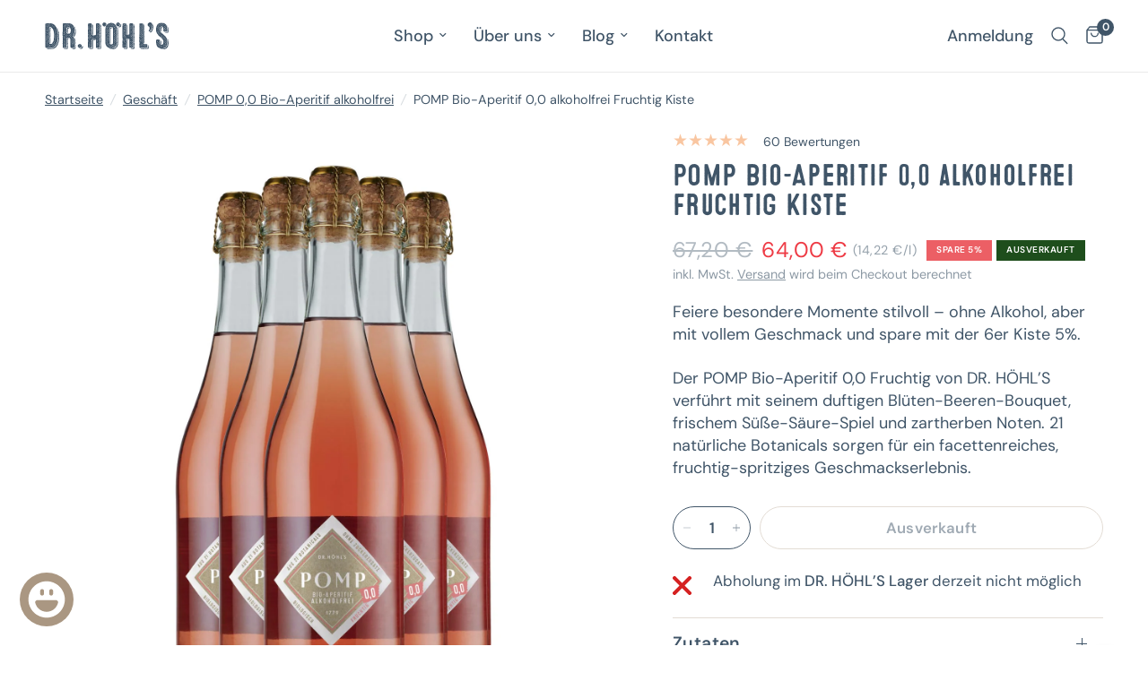

--- FILE ---
content_type: text/html; charset=utf-8
request_url: https://drhoehls.de/collections/pomp-0-0-bio-aperitif-alkoholfrei/products/pomp-bio-aperitif-0-0-alkoholfrei-fruchtig-kiste-1
body_size: 68790
content:
<!doctype html><html class="no-js" lang="de" dir="ltr">
<head>
	<meta charset="utf-8">
	<meta http-equiv="X-UA-Compatible" content="IE=edge,chrome=1">
	<meta name="viewport" content="width=device-width, initial-scale=1, maximum-scale=5, viewport-fit=cover">
	<meta name="theme-color" content="#ffffff">
	<link rel="canonical" href="https://drhoehls.de/products/pomp-bio-aperitif-0-0-alkoholfrei-fruchtig-kiste-1">
	<link rel="preconnect" href="https://cdn.shopify.com" crossorigin>
	<link rel="preload" as="style" href="//drhoehls.de/cdn/shop/t/33/assets/app.css?v=132666050126184008891762766993">
<link rel="preload" as="style" href="//drhoehls.de/cdn/shop/t/33/assets/product.css?v=52936107541368694151763998906">
<link rel="preload" as="image" href="//drhoehls.de/cdn/shop/files/Bio-Aperitif-alkoholfrei-POMP-00-Fruchtig-Kiste-DrHoehls-6x075l.jpg?v=1683891278&width=375" imagesrcset="//drhoehls.de/cdn/shop/files/Bio-Aperitif-alkoholfrei-POMP-00-Fruchtig-Kiste-DrHoehls-6x075l.jpg?v=1683891278&width=375 375w,//drhoehls.de/cdn/shop/files/Bio-Aperitif-alkoholfrei-POMP-00-Fruchtig-Kiste-DrHoehls-6x075l.jpg?v=1683891278&width=640 640w,//drhoehls.de/cdn/shop/files/Bio-Aperitif-alkoholfrei-POMP-00-Fruchtig-Kiste-DrHoehls-6x075l.jpg?v=1683891278&width=960 960w,//drhoehls.de/cdn/shop/files/Bio-Aperitif-alkoholfrei-POMP-00-Fruchtig-Kiste-DrHoehls-6x075l.jpg?v=1683891278&width=1280 1280w" imagesizes="auto">




<link href="//drhoehls.de/cdn/shop/t/33/assets/animations.min.js?v=125778792411641688251762766991" as="script" rel="preload">

<link href="//drhoehls.de/cdn/shop/t/33/assets/header.js?v=53973329853117484881762766990" as="script" rel="preload">
<link href="//drhoehls.de/cdn/shop/t/33/assets/vendor.min.js?v=57769212839167613861762766989" as="script" rel="preload">
<link href="//drhoehls.de/cdn/shop/t/33/assets/app.js?v=39648928339787647271762766994" as="script" rel="preload">
<link href="//drhoehls.de/cdn/shop/t/33/assets/slideshow.js?v=152163310877988040191762766988" as="script" rel="preload">

<script>
window.lazySizesConfig = window.lazySizesConfig || {};
window.lazySizesConfig.expand = 250;
window.lazySizesConfig.loadMode = 1;
window.lazySizesConfig.loadHidden = false;
</script>


	<link rel="icon" type="image/png" href="//drhoehls.de/cdn/shop/files/DrHoehls-Genussgeschenke.png?crop=center&height=32&v=1670583621&width=32">

	<title>
	Alkoholfreier Bio-Aperitif Fruchtig – 6er-Set 5 % Sparen | DR. HÖHL’S &ndash; DR. HÖHL’S 
	</title>

	
	<meta name="description" content="Fruchtiger Bio-Aperitif 0,0 im 6er-Set – alkoholfrei, natürlich &amp; spritzig. Jetzt 5 % sparen mit dem Vorteilspaket für Feiern, Events oder Gastronomie.">
	
<link rel="preconnect" href="https://fonts.shopifycdn.com" crossorigin>

<meta property="og:site_name" content="DR. HÖHL’S ">
<meta property="og:url" content="https://drhoehls.de/products/pomp-bio-aperitif-0-0-alkoholfrei-fruchtig-kiste-1">
<meta property="og:title" content="Alkoholfreier Bio-Aperitif Fruchtig – 6er-Set 5 % Sparen | DR. HÖHL’S">
<meta property="og:type" content="product">
<meta property="og:description" content="Fruchtiger Bio-Aperitif 0,0 im 6er-Set – alkoholfrei, natürlich &amp; spritzig. Jetzt 5 % sparen mit dem Vorteilspaket für Feiern, Events oder Gastronomie."><meta property="og:image" content="http://drhoehls.de/cdn/shop/files/Bio-Aperitif-alkoholfrei-POMP-00-Fruchtig-Kiste-DrHoehls-6x075l.jpg?v=1683891278">
  <meta property="og:image:secure_url" content="https://drhoehls.de/cdn/shop/files/Bio-Aperitif-alkoholfrei-POMP-00-Fruchtig-Kiste-DrHoehls-6x075l.jpg?v=1683891278">
  <meta property="og:image:width" content="1000">
  <meta property="og:image:height" content="1500"><meta property="og:price:amount" content="64,00">
  <meta property="og:price:currency" content="EUR"><meta name="twitter:card" content="summary_large_image">
<meta name="twitter:title" content="Alkoholfreier Bio-Aperitif Fruchtig – 6er-Set 5 % Sparen | DR. HÖHL’S">
<meta name="twitter:description" content="Fruchtiger Bio-Aperitif 0,0 im 6er-Set – alkoholfrei, natürlich &amp; spritzig. Jetzt 5 % sparen mit dem Vorteilspaket für Feiern, Events oder Gastronomie.">


	<link href="//drhoehls.de/cdn/shop/t/33/assets/app.css?v=132666050126184008891762766993" rel="stylesheet" type="text/css" media="all" />

	<style data-shopify>
	@font-face {
  font-family: "DM Sans";
  font-weight: 400;
  font-style: normal;
  font-display: swap;
  src: url("//drhoehls.de/cdn/fonts/dm_sans/dmsans_n4.ec80bd4dd7e1a334c969c265873491ae56018d72.woff2") format("woff2"),
       url("//drhoehls.de/cdn/fonts/dm_sans/dmsans_n4.87bdd914d8a61247b911147ae68e754d695c58a6.woff") format("woff");
}

@font-face {
  font-family: "DM Sans";
  font-weight: 500;
  font-style: normal;
  font-display: swap;
  src: url("//drhoehls.de/cdn/fonts/dm_sans/dmsans_n5.8a0f1984c77eb7186ceb87c4da2173ff65eb012e.woff2") format("woff2"),
       url("//drhoehls.de/cdn/fonts/dm_sans/dmsans_n5.9ad2e755a89e15b3d6c53259daad5fc9609888e6.woff") format("woff");
}

@font-face {
  font-family: "DM Sans";
  font-weight: 600;
  font-style: normal;
  font-display: swap;
  src: url("//drhoehls.de/cdn/fonts/dm_sans/dmsans_n6.70a2453ea926d613c6a2f89af05180d14b3a7c96.woff2") format("woff2"),
       url("//drhoehls.de/cdn/fonts/dm_sans/dmsans_n6.355605667bef215872257574b57fc097044f7e20.woff") format("woff");
}

@font-face {
  font-family: "DM Sans";
  font-weight: 400;
  font-style: italic;
  font-display: swap;
  src: url("//drhoehls.de/cdn/fonts/dm_sans/dmsans_i4.b8fe05e69ee95d5a53155c346957d8cbf5081c1a.woff2") format("woff2"),
       url("//drhoehls.de/cdn/fonts/dm_sans/dmsans_i4.403fe28ee2ea63e142575c0aa47684d65f8c23a0.woff") format("woff");
}

@font-face {
  font-family: "DM Sans";
  font-weight: 600;
  font-style: italic;
  font-display: swap;
  src: url("//drhoehls.de/cdn/fonts/dm_sans/dmsans_i6.b7d5b35c5f29523529e1bf4a3d0de71a44a277b6.woff2") format("woff2"),
       url("//drhoehls.de/cdn/fonts/dm_sans/dmsans_i6.9b760cc5bdd17b4de2c70249ba49bd707f27a31b.woff") format("woff");
}


		@font-face {
  font-family: Poppins;
  font-weight: 500;
  font-style: normal;
  font-display: swap;
  src: url("//drhoehls.de/cdn/fonts/poppins/poppins_n5.ad5b4b72b59a00358afc706450c864c3c8323842.woff2") format("woff2"),
       url("//drhoehls.de/cdn/fonts/poppins/poppins_n5.33757fdf985af2d24b32fcd84c9a09224d4b2c39.woff") format("woff");
}

@font-face {
  font-family: Poppins;
  font-weight: 400;
  font-style: normal;
  font-display: swap;
  src: url("//drhoehls.de/cdn/fonts/poppins/poppins_n4.0ba78fa5af9b0e1a374041b3ceaadf0a43b41362.woff2") format("woff2"),
       url("//drhoehls.de/cdn/fonts/poppins/poppins_n4.214741a72ff2596839fc9760ee7a770386cf16ca.woff") format("woff");
}

h1,h2,h3,h4,h5,h6,
	.h1,.h2,.h3,.h4,.h5,.h6,
	.logolink.text-logo,
	.heading-font,
	.h1-xlarge,
	.h1-large,
	.customer-addresses .my-address .address-index {
		font-style: normal;
		font-weight: 500;
		font-family: Poppins, sans-serif;
	}
	body,
	.body-font,
	.thb-product-detail .product-title {
		font-style: normal;
		font-weight: 400;
		font-family: "DM Sans", sans-serif;
	}
	:root {
		--mobile-swipe-width: calc(90vw - 30px);
		--font-body-scale: 1.2;
		--font-body-line-height-scale: 0.9;
		--font-body-letter-spacing: 0.0em;
		--font-body-medium-weight: 500;
    --font-body-bold-weight: 600;
		--font-announcement-scale: 1.0;
		--font-heading-scale: 1.0;
		--font-heading-line-height-scale: 1.1;
		--font-heading-letter-spacing: 0.01em;
		--font-navigation-scale: 1.2;
		--navigation-item-spacing: 15px;
		--font-product-title-scale: 1.0;
		--font-product-title-line-height-scale: 0.8;
		--button-letter-spacing: 0.01em;
		--button-font-scale: 1.0;

		--bg-body: #ffffff;
		--bg-body-rgb: 255,255,255;
		--bg-body-darken: #f7f7f7;
		--payment-terms-background-color: #ffffff;
		--color-body: #405568;
		--color-body-rgb: 64,85,104;
		--color-accent: #405568;
		--color-accent-rgb: 64,85,104;
		--color-border: #e3dcd4;
		--color-form-border: #e3dcd4;
		--color-overlay-rgb: 0,0,0;

		--shopify-accelerated-checkout-button-block-size: 48px;
		--shopify-accelerated-checkout-inline-alignment: center;
		--shopify-accelerated-checkout-skeleton-animation-duration: 0.25s;

		--color-announcement-bar-text: #ffffff;
		--color-announcement-bar-bg: #405568;

		--color-header-bg: #ffffff;
		--color-header-bg-rgb: 255,255,255;
		--color-header-text: #405568;
		--color-header-text-rgb: 64,85,104;
		--color-header-links: #405568;
		--color-header-links-rgb: 64,85,104;
		--color-header-links-hover: #1e4e1c;
		--color-header-icons: #405568;
		--color-header-border: #eaeaea;

		--solid-button-background: #405568;
		--solid-button-label: #ffffff;
		--outline-button-label: #405568;
		--button-border-radius: 25px;
		--shopify-accelerated-checkout-button-border-radius: 25px;

		--color-price: #405568;
		--color-price-discounted: #ee3b45;
		--color-star: #f9c6a1;
		--color-dots: #1e4e1c;

		--color-inventory-instock: #90de8d;
		--color-inventory-lowstock: #f7a265;

		--section-spacing-mobile: 50px;
		--section-spacing-desktop: 90px;

		--color-badge-text: #ffffff;
		--color-badge-sold-out: #1e4e1c;
		--color-badge-sale: #ec5f65;
		
		--color-badge-preorder: #666666;
		--badge-corner-radius: 0px;

		--color-footer-text: #405568;
		--color-footer-text-rgb: 64,85,104;
		--color-footer-link: #1e4e1c;
		--color-footer-link-hover: #1e4e1c;
		--color-footer-border: #e3dcd4;
		--color-footer-border-rgb: 227,220,212;
		--color-footer-bg: #e8eee8;
	}



</style>


	<script>
		window.theme = window.theme || {};
		theme = {
			settings: {
				money_with_currency_format:"{{amount_with_comma_separator}} €",
				cart_drawer:true,
				product_id: 8161371914535,
			},
			routes: {
				root_url: '/',
				cart_url: '/cart',
				cart_add_url: '/cart/add',
				search_url: '/search',
				cart_change_url: '/cart/change',
				cart_update_url: '/cart/update',
				cart_clear_url: '/cart/clear',
				predictive_search_url: '/search/suggest',
			},
			variantStrings: {
        addToCart: `In den Warenkorb legen`,
        soldOut: `Ausverkauft`,
        unavailable: `Nicht verfügbar`,
        preOrder: `Vorbestellen`,
      },
			strings: {
				requiresTerms: `Du musst den Verkaufsbedingungen zustimmen, um zur Kasse gehen zu können`,
				shippingEstimatorNoResults: `Entschuldige, wir liefern leider niche an deine Adresse.`,
				shippingEstimatorOneResult: `Es gibt eine Versandklasse für deine Adresse:`,
				shippingEstimatorMultipleResults: `Es gibt mehrere Versandklassen für deine Adresse:`,
				shippingEstimatorError: `Ein oder mehrere Fehler sind beim Abrufen der Versandklassen aufgetreten:`
			}
		};
	</script>
	<script>window.performance && window.performance.mark && window.performance.mark('shopify.content_for_header.start');</script><meta name="google-site-verification" content="HStOhOeQYcNyORm0y-OyYVhSWgkXFP25wSU9XJ9UVhc">
<meta id="shopify-digital-wallet" name="shopify-digital-wallet" content="/68764533031/digital_wallets/dialog">
<meta name="shopify-checkout-api-token" content="9d6da34b2bf63f0711d5a59b9bcd1413">
<meta id="in-context-paypal-metadata" data-shop-id="68764533031" data-venmo-supported="false" data-environment="production" data-locale="de_DE" data-paypal-v4="true" data-currency="EUR">
<link rel="alternate" hreflang="x-default" href="https://drhoehls.de/products/pomp-bio-aperitif-0-0-alkoholfrei-fruchtig-kiste-1">
<link rel="alternate" hreflang="de" href="https://drhoehls.de/products/pomp-bio-aperitif-0-0-alkoholfrei-fruchtig-kiste-1">
<link rel="alternate" hreflang="en" href="https://drhoehls.de/en/products/pomp-bio-aperitif-0-0-alkoholfrei-fruchtig-kiste-1">
<link rel="alternate" type="application/json+oembed" href="https://drhoehls.de/products/pomp-bio-aperitif-0-0-alkoholfrei-fruchtig-kiste-1.oembed">
<script async="async" src="/checkouts/internal/preloads.js?locale=de-DE"></script>
<link rel="preconnect" href="https://shop.app" crossorigin="anonymous">
<script async="async" src="https://shop.app/checkouts/internal/preloads.js?locale=de-DE&shop_id=68764533031" crossorigin="anonymous"></script>
<script id="apple-pay-shop-capabilities" type="application/json">{"shopId":68764533031,"countryCode":"DE","currencyCode":"EUR","merchantCapabilities":["supports3DS"],"merchantId":"gid:\/\/shopify\/Shop\/68764533031","merchantName":"DR. HÖHL’S ","requiredBillingContactFields":["postalAddress","email"],"requiredShippingContactFields":["postalAddress","email"],"shippingType":"shipping","supportedNetworks":["visa","maestro","masterCard","amex"],"total":{"type":"pending","label":"DR. HÖHL’S ","amount":"1.00"},"shopifyPaymentsEnabled":true,"supportsSubscriptions":true}</script>
<script id="shopify-features" type="application/json">{"accessToken":"9d6da34b2bf63f0711d5a59b9bcd1413","betas":["rich-media-storefront-analytics"],"domain":"drhoehls.de","predictiveSearch":true,"shopId":68764533031,"locale":"de"}</script>
<script>var Shopify = Shopify || {};
Shopify.shop = "drhoehls.myshopify.com";
Shopify.locale = "de";
Shopify.currency = {"active":"EUR","rate":"1.0"};
Shopify.country = "DE";
Shopify.theme = {"name":"dr.hoehls\/main_new_theme_update","id":187169833287,"schema_name":"Reformation","schema_version":"9.0.0","theme_store_id":null,"role":"main"};
Shopify.theme.handle = "null";
Shopify.theme.style = {"id":null,"handle":null};
Shopify.cdnHost = "drhoehls.de/cdn";
Shopify.routes = Shopify.routes || {};
Shopify.routes.root = "/";</script>
<script type="module">!function(o){(o.Shopify=o.Shopify||{}).modules=!0}(window);</script>
<script>!function(o){function n(){var o=[];function n(){o.push(Array.prototype.slice.apply(arguments))}return n.q=o,n}var t=o.Shopify=o.Shopify||{};t.loadFeatures=n(),t.autoloadFeatures=n()}(window);</script>
<script>
  window.ShopifyPay = window.ShopifyPay || {};
  window.ShopifyPay.apiHost = "shop.app\/pay";
  window.ShopifyPay.redirectState = null;
</script>
<script id="shop-js-analytics" type="application/json">{"pageType":"product"}</script>
<script defer="defer" async type="module" src="//drhoehls.de/cdn/shopifycloud/shop-js/modules/v2/client.init-shop-cart-sync_HUjMWWU5.de.esm.js"></script>
<script defer="defer" async type="module" src="//drhoehls.de/cdn/shopifycloud/shop-js/modules/v2/chunk.common_QpfDqRK1.esm.js"></script>
<script type="module">
  await import("//drhoehls.de/cdn/shopifycloud/shop-js/modules/v2/client.init-shop-cart-sync_HUjMWWU5.de.esm.js");
await import("//drhoehls.de/cdn/shopifycloud/shop-js/modules/v2/chunk.common_QpfDqRK1.esm.js");

  window.Shopify.SignInWithShop?.initShopCartSync?.({"fedCMEnabled":true,"windoidEnabled":true});

</script>
<script>
  window.Shopify = window.Shopify || {};
  if (!window.Shopify.featureAssets) window.Shopify.featureAssets = {};
  window.Shopify.featureAssets['shop-js'] = {"shop-cart-sync":["modules/v2/client.shop-cart-sync_ByUgVWtJ.de.esm.js","modules/v2/chunk.common_QpfDqRK1.esm.js"],"init-fed-cm":["modules/v2/client.init-fed-cm_CVqhkk-1.de.esm.js","modules/v2/chunk.common_QpfDqRK1.esm.js"],"shop-button":["modules/v2/client.shop-button_B0pFlqys.de.esm.js","modules/v2/chunk.common_QpfDqRK1.esm.js"],"shop-cash-offers":["modules/v2/client.shop-cash-offers_CaaeZ5wd.de.esm.js","modules/v2/chunk.common_QpfDqRK1.esm.js","modules/v2/chunk.modal_CS8dP9kO.esm.js"],"init-windoid":["modules/v2/client.init-windoid_B-gyVqfY.de.esm.js","modules/v2/chunk.common_QpfDqRK1.esm.js"],"shop-toast-manager":["modules/v2/client.shop-toast-manager_DgTeluS3.de.esm.js","modules/v2/chunk.common_QpfDqRK1.esm.js"],"init-shop-email-lookup-coordinator":["modules/v2/client.init-shop-email-lookup-coordinator_C5I212n4.de.esm.js","modules/v2/chunk.common_QpfDqRK1.esm.js"],"init-shop-cart-sync":["modules/v2/client.init-shop-cart-sync_HUjMWWU5.de.esm.js","modules/v2/chunk.common_QpfDqRK1.esm.js"],"avatar":["modules/v2/client.avatar_BTnouDA3.de.esm.js"],"pay-button":["modules/v2/client.pay-button_CJaF-UDc.de.esm.js","modules/v2/chunk.common_QpfDqRK1.esm.js"],"init-customer-accounts":["modules/v2/client.init-customer-accounts_BI_wUvuR.de.esm.js","modules/v2/client.shop-login-button_DTPR4l75.de.esm.js","modules/v2/chunk.common_QpfDqRK1.esm.js","modules/v2/chunk.modal_CS8dP9kO.esm.js"],"init-shop-for-new-customer-accounts":["modules/v2/client.init-shop-for-new-customer-accounts_C4qR5Wl-.de.esm.js","modules/v2/client.shop-login-button_DTPR4l75.de.esm.js","modules/v2/chunk.common_QpfDqRK1.esm.js","modules/v2/chunk.modal_CS8dP9kO.esm.js"],"shop-login-button":["modules/v2/client.shop-login-button_DTPR4l75.de.esm.js","modules/v2/chunk.common_QpfDqRK1.esm.js","modules/v2/chunk.modal_CS8dP9kO.esm.js"],"init-customer-accounts-sign-up":["modules/v2/client.init-customer-accounts-sign-up_SG5gYFpP.de.esm.js","modules/v2/client.shop-login-button_DTPR4l75.de.esm.js","modules/v2/chunk.common_QpfDqRK1.esm.js","modules/v2/chunk.modal_CS8dP9kO.esm.js"],"shop-follow-button":["modules/v2/client.shop-follow-button_CmMsyvrH.de.esm.js","modules/v2/chunk.common_QpfDqRK1.esm.js","modules/v2/chunk.modal_CS8dP9kO.esm.js"],"checkout-modal":["modules/v2/client.checkout-modal_tfCxQqrq.de.esm.js","modules/v2/chunk.common_QpfDqRK1.esm.js","modules/v2/chunk.modal_CS8dP9kO.esm.js"],"lead-capture":["modules/v2/client.lead-capture_Ccz5Zm6k.de.esm.js","modules/v2/chunk.common_QpfDqRK1.esm.js","modules/v2/chunk.modal_CS8dP9kO.esm.js"],"shop-login":["modules/v2/client.shop-login_BfivnucW.de.esm.js","modules/v2/chunk.common_QpfDqRK1.esm.js","modules/v2/chunk.modal_CS8dP9kO.esm.js"],"payment-terms":["modules/v2/client.payment-terms_D2Mn0eFV.de.esm.js","modules/v2/chunk.common_QpfDqRK1.esm.js","modules/v2/chunk.modal_CS8dP9kO.esm.js"]};
</script>
<script id="__st">var __st={"a":68764533031,"offset":3600,"reqid":"68f79381-4a22-4056-9ab9-a07a8bda17ee-1768806689","pageurl":"drhoehls.de\/collections\/pomp-0-0-bio-aperitif-alkoholfrei\/products\/pomp-bio-aperitif-0-0-alkoholfrei-fruchtig-kiste-1","u":"6f23f6261865","p":"product","rtyp":"product","rid":8161371914535};</script>
<script>window.ShopifyPaypalV4VisibilityTracking = true;</script>
<script id="captcha-bootstrap">!function(){'use strict';const t='contact',e='account',n='new_comment',o=[[t,t],['blogs',n],['comments',n],[t,'customer']],c=[[e,'customer_login'],[e,'guest_login'],[e,'recover_customer_password'],[e,'create_customer']],r=t=>t.map((([t,e])=>`form[action*='/${t}']:not([data-nocaptcha='true']) input[name='form_type'][value='${e}']`)).join(','),a=t=>()=>t?[...document.querySelectorAll(t)].map((t=>t.form)):[];function s(){const t=[...o],e=r(t);return a(e)}const i='password',u='form_key',d=['recaptcha-v3-token','g-recaptcha-response','h-captcha-response',i],f=()=>{try{return window.sessionStorage}catch{return}},m='__shopify_v',_=t=>t.elements[u];function p(t,e,n=!1){try{const o=window.sessionStorage,c=JSON.parse(o.getItem(e)),{data:r}=function(t){const{data:e,action:n}=t;return t[m]||n?{data:e,action:n}:{data:t,action:n}}(c);for(const[e,n]of Object.entries(r))t.elements[e]&&(t.elements[e].value=n);n&&o.removeItem(e)}catch(o){console.error('form repopulation failed',{error:o})}}const l='form_type',E='cptcha';function T(t){t.dataset[E]=!0}const w=window,h=w.document,L='Shopify',v='ce_forms',y='captcha';let A=!1;((t,e)=>{const n=(g='f06e6c50-85a8-45c8-87d0-21a2b65856fe',I='https://cdn.shopify.com/shopifycloud/storefront-forms-hcaptcha/ce_storefront_forms_captcha_hcaptcha.v1.5.2.iife.js',D={infoText:'Durch hCaptcha geschützt',privacyText:'Datenschutz',termsText:'Allgemeine Geschäftsbedingungen'},(t,e,n)=>{const o=w[L][v],c=o.bindForm;if(c)return c(t,g,e,D).then(n);var r;o.q.push([[t,g,e,D],n]),r=I,A||(h.body.append(Object.assign(h.createElement('script'),{id:'captcha-provider',async:!0,src:r})),A=!0)});var g,I,D;w[L]=w[L]||{},w[L][v]=w[L][v]||{},w[L][v].q=[],w[L][y]=w[L][y]||{},w[L][y].protect=function(t,e){n(t,void 0,e),T(t)},Object.freeze(w[L][y]),function(t,e,n,w,h,L){const[v,y,A,g]=function(t,e,n){const i=e?o:[],u=t?c:[],d=[...i,...u],f=r(d),m=r(i),_=r(d.filter((([t,e])=>n.includes(e))));return[a(f),a(m),a(_),s()]}(w,h,L),I=t=>{const e=t.target;return e instanceof HTMLFormElement?e:e&&e.form},D=t=>v().includes(t);t.addEventListener('submit',(t=>{const e=I(t);if(!e)return;const n=D(e)&&!e.dataset.hcaptchaBound&&!e.dataset.recaptchaBound,o=_(e),c=g().includes(e)&&(!o||!o.value);(n||c)&&t.preventDefault(),c&&!n&&(function(t){try{if(!f())return;!function(t){const e=f();if(!e)return;const n=_(t);if(!n)return;const o=n.value;o&&e.removeItem(o)}(t);const e=Array.from(Array(32),(()=>Math.random().toString(36)[2])).join('');!function(t,e){_(t)||t.append(Object.assign(document.createElement('input'),{type:'hidden',name:u})),t.elements[u].value=e}(t,e),function(t,e){const n=f();if(!n)return;const o=[...t.querySelectorAll(`input[type='${i}']`)].map((({name:t})=>t)),c=[...d,...o],r={};for(const[a,s]of new FormData(t).entries())c.includes(a)||(r[a]=s);n.setItem(e,JSON.stringify({[m]:1,action:t.action,data:r}))}(t,e)}catch(e){console.error('failed to persist form',e)}}(e),e.submit())}));const S=(t,e)=>{t&&!t.dataset[E]&&(n(t,e.some((e=>e===t))),T(t))};for(const o of['focusin','change'])t.addEventListener(o,(t=>{const e=I(t);D(e)&&S(e,y())}));const B=e.get('form_key'),M=e.get(l),P=B&&M;t.addEventListener('DOMContentLoaded',(()=>{const t=y();if(P)for(const e of t)e.elements[l].value===M&&p(e,B);[...new Set([...A(),...v().filter((t=>'true'===t.dataset.shopifyCaptcha))])].forEach((e=>S(e,t)))}))}(h,new URLSearchParams(w.location.search),n,t,e,['guest_login'])})(!0,!0)}();</script>
<script integrity="sha256-4kQ18oKyAcykRKYeNunJcIwy7WH5gtpwJnB7kiuLZ1E=" data-source-attribution="shopify.loadfeatures" defer="defer" src="//drhoehls.de/cdn/shopifycloud/storefront/assets/storefront/load_feature-a0a9edcb.js" crossorigin="anonymous"></script>
<script crossorigin="anonymous" defer="defer" src="//drhoehls.de/cdn/shopifycloud/storefront/assets/shopify_pay/storefront-65b4c6d7.js?v=20250812"></script>
<script data-source-attribution="shopify.dynamic_checkout.dynamic.init">var Shopify=Shopify||{};Shopify.PaymentButton=Shopify.PaymentButton||{isStorefrontPortableWallets:!0,init:function(){window.Shopify.PaymentButton.init=function(){};var t=document.createElement("script");t.src="https://drhoehls.de/cdn/shopifycloud/portable-wallets/latest/portable-wallets.de.js",t.type="module",document.head.appendChild(t)}};
</script>
<script data-source-attribution="shopify.dynamic_checkout.buyer_consent">
  function portableWalletsHideBuyerConsent(e){var t=document.getElementById("shopify-buyer-consent"),n=document.getElementById("shopify-subscription-policy-button");t&&n&&(t.classList.add("hidden"),t.setAttribute("aria-hidden","true"),n.removeEventListener("click",e))}function portableWalletsShowBuyerConsent(e){var t=document.getElementById("shopify-buyer-consent"),n=document.getElementById("shopify-subscription-policy-button");t&&n&&(t.classList.remove("hidden"),t.removeAttribute("aria-hidden"),n.addEventListener("click",e))}window.Shopify?.PaymentButton&&(window.Shopify.PaymentButton.hideBuyerConsent=portableWalletsHideBuyerConsent,window.Shopify.PaymentButton.showBuyerConsent=portableWalletsShowBuyerConsent);
</script>
<script>
  function portableWalletsCleanup(e){e&&e.src&&console.error("Failed to load portable wallets script "+e.src);var t=document.querySelectorAll("shopify-accelerated-checkout .shopify-payment-button__skeleton, shopify-accelerated-checkout-cart .wallet-cart-button__skeleton"),e=document.getElementById("shopify-buyer-consent");for(let e=0;e<t.length;e++)t[e].remove();e&&e.remove()}function portableWalletsNotLoadedAsModule(e){e instanceof ErrorEvent&&"string"==typeof e.message&&e.message.includes("import.meta")&&"string"==typeof e.filename&&e.filename.includes("portable-wallets")&&(window.removeEventListener("error",portableWalletsNotLoadedAsModule),window.Shopify.PaymentButton.failedToLoad=e,"loading"===document.readyState?document.addEventListener("DOMContentLoaded",window.Shopify.PaymentButton.init):window.Shopify.PaymentButton.init())}window.addEventListener("error",portableWalletsNotLoadedAsModule);
</script>

<script type="module" src="https://drhoehls.de/cdn/shopifycloud/portable-wallets/latest/portable-wallets.de.js" onError="portableWalletsCleanup(this)" crossorigin="anonymous"></script>
<script nomodule>
  document.addEventListener("DOMContentLoaded", portableWalletsCleanup);
</script>

<link id="shopify-accelerated-checkout-styles" rel="stylesheet" media="screen" href="https://drhoehls.de/cdn/shopifycloud/portable-wallets/latest/accelerated-checkout-backwards-compat.css" crossorigin="anonymous">
<style id="shopify-accelerated-checkout-cart">
        #shopify-buyer-consent {
  margin-top: 1em;
  display: inline-block;
  width: 100%;
}

#shopify-buyer-consent.hidden {
  display: none;
}

#shopify-subscription-policy-button {
  background: none;
  border: none;
  padding: 0;
  text-decoration: underline;
  font-size: inherit;
  cursor: pointer;
}

#shopify-subscription-policy-button::before {
  box-shadow: none;
}

      </style>

<script>window.performance && window.performance.mark && window.performance.mark('shopify.content_for_header.end');</script> <!-- Header hook for plugins -->

	<script>document.documentElement.className = document.documentElement.className.replace('no-js', 'js');</script>
	
<!-- BEGIN app block: shopify://apps/pandectes-gdpr/blocks/banner/58c0baa2-6cc1-480c-9ea6-38d6d559556a -->
  
    
      <!-- TCF is active, scripts are loaded above -->
      
        <script>
          if (!window.PandectesRulesSettings) {
            window.PandectesRulesSettings = {"store":{"id":68764533031,"adminMode":false,"headless":false,"storefrontRootDomain":"","checkoutRootDomain":"","storefrontAccessToken":""},"banner":{"revokableTrigger":true,"cookiesBlockedByDefault":"0","hybridStrict":false,"isActive":true},"geolocation":{"auOnly":false,"brOnly":false,"caOnly":false,"chOnly":false,"euOnly":false,"jpOnly":false,"nzOnly":false,"thOnly":false,"zaOnly":false,"canadaOnly":false,"globalVisibility":true},"blocker":{"isActive":true,"googleConsentMode":{"isActive":true,"id":"","analyticsId":"","adwordsId":"","adStorageCategory":4,"analyticsStorageCategory":2,"functionalityStorageCategory":1,"personalizationStorageCategory":1,"securityStorageCategory":0,"customEvent":true,"redactData":false,"urlPassthrough":false,"dataLayerProperty":"dataLayer","waitForUpdate":500,"useNativeChannel":false,"debugMode":false},"facebookPixel":{"isActive":false,"id":"","ldu":false},"microsoft":{"isActive":false,"uetTags":""},"clarity":{},"rakuten":{"isActive":false,"cmp":false,"ccpa":false},"gpcIsActive":true,"klaviyoIsActive":false,"defaultBlocked":0,"patterns":{"whiteList":[],"blackList":{"1":["google-analytics.com|googletagmanager.com/gtag/destination|googletagmanager.com/gtag/js?id=UA|googletagmanager.com/gtag/js?id=G"],"2":[],"4":["connect.facebook.net","googletagmanager.com/gtag/js\\?id=AW|googleadservices.com"],"8":[]},"iframesWhiteList":[],"iframesBlackList":{"1":[],"2":[],"4":[],"8":[]},"beaconsWhiteList":[],"beaconsBlackList":{"1":[],"2":[],"4":[],"8":[]}}}};
            const rulesScript = document.createElement('script');
            window.PandectesRulesSettings.auto = true;
            rulesScript.src = "https://cdn.shopify.com/extensions/019bd005-1071-7566-a990-dd9df4dd4365/gdpr-228/assets/pandectes-rules.js";
            const firstChild = document.head.firstChild;
            document.head.insertBefore(rulesScript, firstChild);
          }
        </script>
      
      <script>
        
          window.PandectesSettings = {"store":{"id":68764533031,"plan":"premium","theme":"dr.hoehls/main-bureau-bravo","primaryLocale":"de","adminMode":false,"headless":false,"storefrontRootDomain":"","checkoutRootDomain":"","storefrontAccessToken":""},"tsPublished":1754403127,"declaration":{"declDays":"","declName":"","declPath":"","declType":"","isActive":false,"showType":true,"declHours":"","declYears":"","declDomain":"","declMonths":"","declMinutes":"","declPurpose":"","declSeconds":"","declSession":"","showPurpose":false,"declProvider":"","showProvider":true,"declIntroText":"","declRetention":"","declFirstParty":"","declThirdParty":"","showDateGenerated":true},"language":{"unpublished":[],"languageMode":"Single","fallbackLanguage":"de","languageDetection":"locale","languagesSupported":[]},"texts":{"managed":{"headerText":{"de":"Privatsphäre-Einstellungen"},"consentText":{"de":"Diese Seite nutzt Website-Tracking-Technologien von Dritten, um ihre Dienste anzubieten, stetig zu verbessern und Werbung entsprechend den Interessen der Nutzer anzuzeigen."},"linkText":{"de":"Mehr erfahren"},"imprintText":{"de":"Impressum"},"googleLinkText":{"de":"Googles Datenschutzbestimmungen"},"allowButtonText":{"de":"Annehmen"},"denyButtonText":{"de":"Ablehnen"},"dismissButtonText":{"de":"Okay"},"leaveSiteButtonText":{"de":"Diese Seite verlassen"},"preferencesButtonText":{"de":"Einstellungen"},"cookiePolicyText":{"de":"Cookie-Richtlinie"},"preferencesPopupTitleText":{"de":"Einwilligungseinstellungen verwalten"},"preferencesPopupIntroText":{"de":"Wir verwenden Cookies, um die Funktionalität der Website zu optimieren, die Leistung zu analysieren und Ihnen ein personalisiertes Erlebnis zu bieten. Einige Cookies sind für den ordnungsgemäßen Betrieb der Website unerlässlich. Diese Cookies können nicht deaktiviert werden. In diesem Fenster können Sie Ihre Präferenzen für Cookies verwalten."},"preferencesPopupSaveButtonText":{"de":"Auswahl speichern"},"preferencesPopupCloseButtonText":{"de":"Schließen"},"preferencesPopupAcceptAllButtonText":{"de":"Alles Akzeptieren"},"preferencesPopupRejectAllButtonText":{"de":"Alles ablehnen"},"cookiesDetailsText":{"de":"Cookie-Details"},"preferencesPopupAlwaysAllowedText":{"de":"Immer erlaubt"},"accessSectionParagraphText":{"de":"Sie haben das Recht, jederzeit auf Ihre Daten zuzugreifen."},"accessSectionTitleText":{"de":"Datenübertragbarkeit"},"accessSectionAccountInfoActionText":{"de":"persönliche Daten"},"accessSectionDownloadReportActionText":{"de":"Alle Daten anfordern"},"accessSectionGDPRRequestsActionText":{"de":"Anfragen betroffener Personen"},"accessSectionOrdersRecordsActionText":{"de":"Aufträge"},"rectificationSectionParagraphText":{"de":"Sie haben das Recht, die Aktualisierung Ihrer Daten zu verlangen, wann immer Sie dies für angemessen halten."},"rectificationSectionTitleText":{"de":"Datenberichtigung"},"rectificationCommentPlaceholder":{"de":"Beschreiben Sie, was Sie aktualisieren möchten"},"rectificationCommentValidationError":{"de":"Kommentar ist erforderlich"},"rectificationSectionEditAccountActionText":{"de":"Aktualisierung anfordern"},"erasureSectionTitleText":{"de":"Recht auf Löschung"},"erasureSectionParagraphText":{"de":"Sie haben das Recht, die Löschung aller Ihrer Daten zu verlangen. Danach können Sie nicht mehr auf Ihr Konto zugreifen."},"erasureSectionRequestDeletionActionText":{"de":"Löschung personenbezogener Daten anfordern"},"consentDate":{"de":"Zustimmungsdatum"},"consentId":{"de":"Einwilligungs-ID"},"consentSectionChangeConsentActionText":{"de":"Einwilligungspräferenz ändern"},"consentSectionConsentedText":{"de":"Sie haben der Cookie-Richtlinie dieser Website zugestimmt am"},"consentSectionNoConsentText":{"de":"Sie haben der Cookie-Richtlinie dieser Website nicht zugestimmt."},"consentSectionTitleText":{"de":"Ihre Cookie-Einwilligung"},"consentStatus":{"de":"Einwilligungspräferenz"},"confirmationFailureMessage":{"de":"Ihre Anfrage wurde nicht bestätigt. Bitte versuchen Sie es erneut und wenn das Problem weiterhin besteht, wenden Sie sich an den Ladenbesitzer, um Hilfe zu erhalten"},"confirmationFailureTitle":{"de":"Ein Problem ist aufgetreten"},"confirmationSuccessMessage":{"de":"Wir werden uns in Kürze zu Ihrem Anliegen bei Ihnen melden."},"confirmationSuccessTitle":{"de":"Ihre Anfrage wurde bestätigt"},"guestsSupportEmailFailureMessage":{"de":"Ihre Anfrage wurde nicht übermittelt. Bitte versuchen Sie es erneut und wenn das Problem weiterhin besteht, wenden Sie sich an den Shop-Inhaber, um Hilfe zu erhalten."},"guestsSupportEmailFailureTitle":{"de":"Ein Problem ist aufgetreten"},"guestsSupportEmailPlaceholder":{"de":"E-Mail-Addresse"},"guestsSupportEmailSuccessMessage":{"de":"Wenn Sie als Kunde dieses Shops registriert sind, erhalten Sie in Kürze eine E-Mail mit Anweisungen zum weiteren Vorgehen."},"guestsSupportEmailSuccessTitle":{"de":"Vielen Dank für die Anfrage"},"guestsSupportEmailValidationError":{"de":"Email ist ungültig"},"guestsSupportInfoText":{"de":"Bitte loggen Sie sich mit Ihrem Kundenkonto ein, um fortzufahren."},"submitButton":{"de":"einreichen"},"submittingButton":{"de":"Senden..."},"cancelButton":{"de":"Abbrechen"},"declIntroText":{"de":"Wir verwenden Cookies, um die Funktionalität der Website zu optimieren, die Leistung zu analysieren und Ihnen ein personalisiertes Erlebnis zu bieten. Einige Cookies sind für den ordnungsgemäßen Betrieb der Website unerlässlich. Diese Cookies können nicht deaktiviert werden. In diesem Fenster können Sie Ihre Präferenzen für Cookies verwalten."},"declName":{"de":"Name"},"declPurpose":{"de":"Zweck"},"declType":{"de":"Typ"},"declRetention":{"de":"Speicherdauer"},"declProvider":{"de":"Anbieter"},"declFirstParty":{"de":"Erstanbieter"},"declThirdParty":{"de":"Drittanbieter"},"declSeconds":{"de":"Sekunden"},"declMinutes":{"de":"Minuten"},"declHours":{"de":"Std."},"declDays":{"de":"Tage"},"declMonths":{"de":"Monate"},"declYears":{"de":"Jahre"},"declSession":{"de":"Sitzung"},"declDomain":{"de":"Domain"},"declPath":{"de":"Weg"}},"categories":{"strictlyNecessaryCookiesTitleText":{"de":"Unbedingt erforderlich"},"strictlyNecessaryCookiesDescriptionText":{"de":"Diese Cookies sind unerlässlich, damit Sie sich auf der Website bewegen und ihre Funktionen nutzen können, z. B. den Zugriff auf sichere Bereiche der Website. Ohne diese Cookies kann die Website nicht richtig funktionieren."},"functionalityCookiesTitleText":{"de":"Funktionale Cookies"},"functionalityCookiesDescriptionText":{"de":"Diese Cookies ermöglichen es der Website, verbesserte Funktionalität und Personalisierung bereitzustellen. Sie können von uns oder von Drittanbietern gesetzt werden, deren Dienste wir auf unseren Seiten hinzugefügt haben. Wenn Sie diese Cookies nicht zulassen, funktionieren einige oder alle dieser Dienste möglicherweise nicht richtig."},"performanceCookiesTitleText":{"de":"Performance-Cookies"},"performanceCookiesDescriptionText":{"de":"Diese Cookies ermöglichen es uns, die Leistung unserer Website zu überwachen und zu verbessern. Sie ermöglichen es uns beispielsweise, Besuche zu zählen, Verkehrsquellen zu identifizieren und zu sehen, welche Teile der Website am beliebtesten sind."},"targetingCookiesTitleText":{"de":"Targeting-Cookies"},"targetingCookiesDescriptionText":{"de":"Diese Cookies können von unseren Werbepartnern über unsere Website gesetzt werden. Sie können von diesen Unternehmen verwendet werden, um ein Profil Ihrer Interessen zu erstellen und Ihnen relevante Werbung auf anderen Websites anzuzeigen. Sie speichern keine direkten personenbezogenen Daten, sondern basieren auf der eindeutigen Identifizierung Ihres Browsers und Ihres Internetgeräts. Wenn Sie diese Cookies nicht zulassen, erleben Sie weniger zielgerichtete Werbung."},"unclassifiedCookiesTitleText":{"de":"Unklassifizierte Cookies"},"unclassifiedCookiesDescriptionText":{"de":"Unklassifizierte Cookies sind Cookies, die wir gerade zusammen mit den Anbietern einzelner Cookies klassifizieren."}},"auto":{}},"library":{"previewMode":false,"fadeInTimeout":0,"defaultBlocked":0,"showLink":true,"showImprintLink":true,"showGoogleLink":false,"enabled":true,"cookie":{"expiryDays":365,"secure":true,"domain":""},"dismissOnScroll":false,"dismissOnWindowClick":false,"dismissOnTimeout":false,"palette":{"popup":{"background":"#FFFFFF","backgroundForCalculations":{"a":1,"b":255,"g":255,"r":255},"text":"#405568"},"button":{"background":"transparent","backgroundForCalculations":{"a":1,"b":255,"g":255,"r":255},"text":"#405568","textForCalculation":{"a":1,"b":104,"g":85,"r":64},"border":"#405568"}},"content":{"href":"/policies/privacy-policy","imprintHref":"/policies/legal-notice","close":"&#10005;","target":"","logo":""},"window":"<div role=\"dialog\" aria-labelledby=\"cookieconsent:head\" aria-describedby=\"cookieconsent:desc\" id=\"pandectes-banner\" class=\"cc-window-wrapper cc-popup-wrapper\"><div class=\"pd-cookie-banner-window cc-window {{classes}}\"><!--googleoff: all-->{{children}}<!--googleon: all--></div></div>","compliance":{"custom":"<div class=\"cc-compliance cc-highlight\">{{preferences}}{{deny}}{{allow}}</div>"},"type":"custom","layouts":{"basic":"{{header}}{{messagelink}}{{compliance}}"},"position":"popup","theme":"wired","revokable":false,"animateRevokable":false,"revokableReset":false,"revokableLogoUrl":"","revokablePlacement":"bottom-left","revokableMarginHorizontal":15,"revokableMarginVertical":15,"static":false,"autoAttach":true,"hasTransition":true,"blacklistPage":[""],"elements":{"close":"<button aria-label=\"\" type=\"button\" class=\"cc-close\">{{close}}</button>","dismiss":"<button type=\"button\" class=\"cc-btn cc-btn-decision cc-dismiss\">{{dismiss}}</button>","allow":"<button type=\"button\" class=\"cc-btn cc-btn-decision cc-allow\">{{allow}}</button>","deny":"<button type=\"button\" class=\"cc-btn cc-btn-decision cc-deny\">{{deny}}</button>","preferences":"<button type=\"button\" class=\"cc-btn cc-settings\" onclick=\"Pandectes.fn.openPreferences()\">{{preferences}}</button>"}},"geolocation":{"auOnly":false,"brOnly":false,"caOnly":false,"chOnly":false,"euOnly":false,"jpOnly":false,"nzOnly":false,"thOnly":false,"zaOnly":false,"canadaOnly":false,"globalVisibility":true},"dsr":{"guestsSupport":false,"accessSectionDownloadReportAuto":false},"banner":{"resetTs":1748614159,"extraCss":"        .cc-banner-logo {max-width: 34em!important;}    @media(min-width: 768px) {.cc-window.cc-floating{max-width: 34em!important;width: 34em!important;}}    .cc-message, .pd-cookie-banner-window .cc-header, .cc-logo {text-align: left}    .cc-window-wrapper{z-index: 2147483647;-webkit-transition: opacity 1s ease;  transition: opacity 1s ease;}    .cc-window{z-index: 2147483647;font-family: inherit;}    .pd-cookie-banner-window .cc-header{font-family: inherit;}    .pd-cp-ui{font-family: inherit; background-color: #FFFFFF;color:#405568;}    button.pd-cp-btn, a.pd-cp-btn{}    input + .pd-cp-preferences-slider{background-color: rgba(64, 85, 104, 0.3)}    .pd-cp-scrolling-section::-webkit-scrollbar{background-color: rgba(64, 85, 104, 0.3)}    input:checked + .pd-cp-preferences-slider{background-color: rgba(64, 85, 104, 1)}    .pd-cp-scrolling-section::-webkit-scrollbar-thumb {background-color: rgba(64, 85, 104, 1)}    .pd-cp-ui-close{color:#405568;}    .pd-cp-preferences-slider:before{background-color: #FFFFFF}    .pd-cp-title:before {border-color: #405568!important}    .pd-cp-preferences-slider{background-color:#405568}    .pd-cp-toggle{color:#405568!important}    @media(max-width:699px) {.pd-cp-ui-close-top svg {fill: #405568}}    .pd-cp-toggle:hover,.pd-cp-toggle:visited,.pd-cp-toggle:active{color:#405568!important}    .pd-cookie-banner-window {box-shadow: 0 0 18px rgb(0 0 0 / 20%);}  button.cc-btn.cc-btn-decision.cc-allow {\tcolor:#FFFFFF !important;    background-color: #405568;border-radius: 20px !important;}button.cc-btn.cc-btn-decision.cc-deny {\tcolor:#FFFFFF !important;    background-color: #405568;border-radius: 20px !important;}button.cc-btn.cc-settings {    border-color: #405568 !important;border-radius: 20px !important;}.pd-cookie-banner-window.cc-window.cc-floating.cc-type-custom.cc-theme-wired.cc-popup.cc-color-override--2044382022 {    border-radius: 8px;}","customJavascript":{"useButtons":true},"showPoweredBy":false,"logoHeight":40,"revokableTrigger":true,"hybridStrict":false,"cookiesBlockedByDefault":"0","isActive":true,"implicitSavePreferences":false,"cookieIcon":false,"blockBots":false,"showCookiesDetails":true,"hasTransition":true,"blockingPage":false,"showOnlyLandingPage":false,"leaveSiteUrl":"https://pandectes.io","linkRespectStoreLang":false},"cookies":{"0":[{"name":"localization","type":"http","domain":"drhoehls.de","path":"/","provider":"Shopify","firstParty":true,"retention":"1 year(s)","expires":1,"unit":"declYears","purpose":{"de":"Lokalisierung von Shopify-Shops"}},{"name":"secure_customer_sig","type":"http","domain":"drhoehls.de","path":"/","provider":"Shopify","firstParty":true,"retention":"1 year(s)","expires":1,"unit":"declYears","purpose":{"de":"Wird im Zusammenhang mit dem Kundenlogin verwendet."}},{"name":"_tracking_consent","type":"http","domain":".drhoehls.de","path":"/","provider":"Shopify","firstParty":true,"retention":"1 year(s)","expires":1,"unit":"declYears","purpose":{"de":"Tracking-Einstellungen."}},{"name":"cart_currency","type":"http","domain":"drhoehls.de","path":"/","provider":"Shopify","firstParty":true,"retention":"2 week(s)","expires":2,"unit":"declWeeks","purpose":{"de":"Das Cookie ist für die sichere Checkout- und Zahlungsfunktion auf der Website erforderlich. Diese Funktion wird von shopify.com bereitgestellt."}},{"name":"shopify_pay_redirect","type":"http","domain":"drhoehls.de","path":"/","provider":"Shopify","firstParty":true,"retention":"1 hour(s)","expires":1,"unit":"declHours","purpose":{"de":"Das Cookie ist für die sichere Checkout- und Zahlungsfunktion auf der Website erforderlich. Diese Funktion wird von shopify.com bereitgestellt."}},{"name":"keep_alive","type":"http","domain":"drhoehls.de","path":"/","provider":"Shopify","firstParty":true,"retention":"30 minute(s)","expires":30,"unit":"declMinutes","purpose":{"de":"Wird im Zusammenhang mit der Käuferlokalisierung verwendet."}},{"name":"wpm-test-cookie","type":"http","domain":"de","path":"/","provider":"Unknown","firstParty":false,"retention":"Session","expires":1,"unit":"declSeconds","purpose":{"de":""}}],"1":[],"2":[{"name":"bugsnag-anonymous-id","type":"html_local","domain":"https://shop.app","path":"/","provider":"Unknown","firstParty":false,"retention":"Local Storage","expires":1,"unit":"declYears","purpose":{"de":""}}],"4":[],"8":[{"name":"wpm-test-cookie","type":"http","domain":"drhoehls.de","path":"/","provider":"Unknown","firstParty":true,"retention":"Session","expires":1,"unit":"declSeconds","purpose":{"de":""}},{"name":"shopifyChatData","type":"html_local","domain":"https://drhoehls.de","path":"/","provider":"Unknown","firstParty":true,"retention":"Local Storage","expires":1,"unit":"declYears","purpose":{"de":""}},{"name":"bugsnag-anonymous-id","type":"html_local","domain":"https://drhoehls.de","path":"/","provider":"Unknown","firstParty":true,"retention":"Local Storage","expires":1,"unit":"declYears","purpose":{"de":""}},{"name":"__storage_test__","type":"html_local","domain":"https://drhoehls.de","path":"/","provider":"Unknown","firstParty":true,"retention":"Local Storage","expires":1,"unit":"declYears","purpose":{"de":""}}]},"blocker":{"isActive":true,"googleConsentMode":{"id":"","analyticsId":"","adwordsId":"","isActive":true,"adStorageCategory":4,"analyticsStorageCategory":2,"personalizationStorageCategory":1,"functionalityStorageCategory":1,"customEvent":true,"securityStorageCategory":0,"redactData":false,"urlPassthrough":false,"dataLayerProperty":"dataLayer","waitForUpdate":500,"useNativeChannel":false,"debugMode":false},"facebookPixel":{"id":"","isActive":false,"ldu":false},"microsoft":{"isActive":false,"uetTags":""},"rakuten":{"isActive":false,"cmp":false,"ccpa":false},"klaviyoIsActive":false,"gpcIsActive":true,"clarity":{},"defaultBlocked":0,"patterns":{"whiteList":[],"blackList":{"1":["google-analytics.com|googletagmanager.com/gtag/destination|googletagmanager.com/gtag/js?id=UA|googletagmanager.com/gtag/js?id=G"],"2":[],"4":["connect.facebook.net","googletagmanager.com/gtag/js\\?id=AW|googleadservices.com"],"8":[]},"iframesWhiteList":[],"iframesBlackList":{"1":[],"2":[],"4":[],"8":[]},"beaconsWhiteList":[],"beaconsBlackList":{"1":[],"2":[],"4":[],"8":[]}}}};
        
        window.addEventListener('DOMContentLoaded', function(){
          const script = document.createElement('script');
          
            script.src = "https://cdn.shopify.com/extensions/019bd005-1071-7566-a990-dd9df4dd4365/gdpr-228/assets/pandectes-core.js";
          
          script.defer = true;
          document.body.appendChild(script);
        })
      </script>
    
  


<!-- END app block --><!-- BEGIN app block: shopify://apps/judge-me-reviews/blocks/judgeme_core/61ccd3b1-a9f2-4160-9fe9-4fec8413e5d8 --><!-- Start of Judge.me Core -->






<link rel="dns-prefetch" href="https://cdnwidget.judge.me">
<link rel="dns-prefetch" href="https://cdn.judge.me">
<link rel="dns-prefetch" href="https://cdn1.judge.me">
<link rel="dns-prefetch" href="https://api.judge.me">

<script data-cfasync='false' class='jdgm-settings-script'>window.jdgmSettings={"pagination":5,"disable_web_reviews":true,"badge_no_review_text":"Keine Bewertungen","badge_n_reviews_text":"{{ n }} Bewertung/Bewertungen","badge_star_color":"#AA9782","hide_badge_preview_if_no_reviews":true,"badge_hide_text":false,"enforce_center_preview_badge":false,"widget_title":"Kundenbewertungen","widget_open_form_text":"Bewertung schreiben","widget_close_form_text":"Bewertung abbrechen","widget_refresh_page_text":"Seite neu laden","widget_summary_text":"Basierend auf {{ number_of_reviews }} Bewertung/Bewertungen","widget_no_review_text":"Sei die erste die eine Bewertung schreibt","widget_name_field_text":"Anzeigename","widget_verified_name_field_text":"Verifizierter Name (öffentlich)","widget_name_placeholder_text":"Gebe deinen Namen ein (öffentlich)","widget_required_field_error_text":"Dieses Feld ist erforderlich.","widget_email_field_text":"E-Mail-Adresse","widget_verified_email_field_text":"Verifizierte E-Mail (privat, kann nicht bearbeitet werden)","widget_email_placeholder_text":"Gebe deine E-Mail ein (privat)","widget_email_field_error_text":"Bitte gebe eine gültige E-Mail-Adresse ein.","widget_rating_field_text":"Bewertung","widget_review_title_field_text":"Bewertungstitel","widget_review_title_placeholder_text":"Geben Sie Ihrer Bewertung einen Titel","widget_review_body_field_text":"Bewertungsinhalt","widget_review_body_placeholder_text":"Schreibe hier deine Bewertung hinein","widget_pictures_field_text":"Bild/Video (optional)","widget_submit_review_text":"Bewertung abschicken","widget_submit_verified_review_text":"Verifizierte Bewertung abschicken","widget_submit_success_msg_with_auto_publish":"Herzlichen Dank für deine Zeit! Bitte aktualisiere die Seite in ein paar Augenblicken, um deine Bewertung zu sehen. Du kannst deine Bewertung entfernen oder\nbearbeiten, indem du dich bei \u003ca href='https://judge.me/login' target='_blank' rel='nofollow noopener'\u003eJudge.me\u003c/a\u003e anmeldest","widget_submit_success_msg_no_auto_publish":"Herzlichen Dank für deine Zeit! Deine Bewertung wird in Kürze veröffentlicht. Du kannst deine Bewertung entfernen oder bearbeiten, indem du dich bei \u003ca href='https://judge.me/login' target='_blank' rel='nofollow noopener'\u003eJudge.me\u003c/a\u003e anmeldest","widget_show_default_reviews_out_of_total_text":"Es werden {{ n_reviews_shown }} von {{ n_reviews }} Bewertungen angezeigt.","widget_show_all_link_text":"Alle anzeigen","widget_show_less_link_text":"Weniger anzeigen","widget_author_said_text":"{{ reviewer_name }} sagte:","widget_days_text":"vor {{ n }} Tag/Tagen","widget_weeks_text":"vor {{ n }} Woche/Wochen","widget_months_text":"vor {{ n }} Monat/Monaten","widget_years_text":"vor {{ n }} Jahr/Jahren","widget_yesterday_text":"Gestern","widget_today_text":"Heute","widget_replied_text":"\u003e\u003e {{ shop_name }} antwortete:","widget_read_more_text":"Mehr lesen","widget_reviewer_name_as_initial":"last_initial","widget_rating_filter_color":"#405568","widget_rating_filter_see_all_text":"Alle Bewertungen anzeigen","widget_sorting_most_recent_text":"Neueste","widget_sorting_highest_rating_text":"Höchste Bewertung","widget_sorting_lowest_rating_text":"Niedrigste Bewertung","widget_sorting_with_pictures_text":"Nur Bilder","widget_sorting_most_helpful_text":"Hilfreichste","widget_open_question_form_text":"Eine Frage stellen","widget_reviews_subtab_text":"Bewertungen","widget_questions_subtab_text":"Fragen","widget_question_label_text":"Frage","widget_answer_label_text":"Antwort","widget_question_placeholder_text":"Schreiben Sie hier Ihre Frage","widget_submit_question_text":"Frage absenden","widget_question_submit_success_text":"Vielen Dank für Ihre Frage! Wir werden Sie benachrichtigen, sobald sie beantwortet wird.","widget_star_color":"#AA9782","verified_badge_text":"Verifiziert","verified_badge_bg_color":"","verified_badge_text_color":"#EAEAEA","verified_badge_placement":"left-of-reviewer-name","widget_review_max_height":"","widget_hide_border":true,"widget_social_share":true,"widget_thumb":false,"widget_review_location_show":false,"widget_location_format":"","all_reviews_include_out_of_store_products":true,"all_reviews_out_of_store_text":"(ausgetrunken)","all_reviews_pagination":100,"all_reviews_product_name_prefix_text":"über","enable_review_pictures":true,"enable_question_anwser":false,"widget_theme":"align","review_date_format":"timestamp","default_sort_method":"most-recent","widget_product_reviews_subtab_text":"Produktbewertungen","widget_shop_reviews_subtab_text":"Shop-Bewertungen","widget_other_products_reviews_text":"Bewertungen für andere Produkte","widget_store_reviews_subtab_text":"Shop-Bewertungen","widget_no_store_reviews_text":"Dieser Shop hat noch keine Bewertungen erhalten","widget_web_restriction_product_reviews_text":"Dieses Produkt hat noch keine Bewertungen erhalten","widget_no_items_text":"Keine Elemente gefunden","widget_show_more_text":"Mehr anzeigen","widget_write_a_store_review_text":"Schreibe eine Shop Service Rezension","widget_other_languages_heading":"Bewertungen in anderen Sprachen","widget_translate_review_text":"Bewertung übersetzen nach {{ language }}","widget_translating_review_text":"Übersetzung läuft...","widget_show_original_translation_text":"Original anzeigen ({{ language }})","widget_translate_review_failed_text":"Bewertung konnte nicht übersetzt werden.","widget_translate_review_retry_text":"Erneut versuchen","widget_translate_review_try_again_later_text":"Versuchen Sie es später noch einmal","show_product_url_for_grouped_product":false,"widget_sorting_pictures_first_text":"Bilder zuerst","show_pictures_on_all_rev_page_mobile":false,"show_pictures_on_all_rev_page_desktop":false,"floating_tab_hide_mobile_install_preference":false,"floating_tab_button_name":"★ Bewertungen","floating_tab_title":"Lassen Sie Kunden für uns sprechen","floating_tab_button_color":"","floating_tab_button_background_color":"","floating_tab_url":"","floating_tab_url_enabled":false,"floating_tab_tab_style":"text","all_reviews_text_badge_text":"Kunden bewerten uns mit {{ shop.metafields.judgeme.all_reviews_rating | round: 1 }}/5 basierend auf {{ shop.metafields.judgeme.all_reviews_count }} Bewertungen.","all_reviews_text_badge_text_branded_style":"{{ shop.metafields.judgeme.all_reviews_rating | round: 1 }} von 5 Sternen basierend auf {{ shop.metafields.judgeme.all_reviews_count }} Bewertungen","is_all_reviews_text_badge_a_link":true,"show_stars_for_all_reviews_text_badge":false,"all_reviews_text_badge_url":"https://drhoehls.de/pages/empfehlungen","all_reviews_text_style":"branded","all_reviews_text_color_style":"custom","all_reviews_text_color":"#AA9782","all_reviews_text_show_jm_brand":true,"featured_carousel_show_header":false,"featured_carousel_title":"Danke für","testimonials_carousel_title":"Kunden sagen uns","videos_carousel_title":"Echte Kunden-Geschichten","cards_carousel_title":"Kunden sagen uns","featured_carousel_count_text":"aus {{ n }} Bewertungen","featured_carousel_add_link_to_all_reviews_page":true,"featured_carousel_url":"https://drhoehls.de/pages/empfehlungen","featured_carousel_show_images":true,"featured_carousel_autoslide_interval":0,"featured_carousel_arrows_on_the_sides":true,"featured_carousel_height":250,"featured_carousel_width":80,"featured_carousel_image_size":0,"featured_carousel_image_height":300,"featured_carousel_arrow_color":"#D5D3D3","verified_count_badge_style":"vintage","verified_count_badge_orientation":"horizontal","verified_count_badge_color_style":"judgeme_brand_color","verified_count_badge_color":"#108474","is_verified_count_badge_a_link":false,"verified_count_badge_url":"","verified_count_badge_show_jm_brand":true,"widget_rating_preset_default":5,"widget_first_sub_tab":"product-reviews","widget_show_histogram":true,"widget_histogram_use_custom_color":true,"widget_pagination_use_custom_color":true,"widget_star_use_custom_color":false,"widget_verified_badge_use_custom_color":true,"widget_write_review_use_custom_color":false,"picture_reminder_submit_button":"Upload Pictures","enable_review_videos":false,"mute_video_by_default":false,"widget_sorting_videos_first_text":"Videos zuerst","widget_review_pending_text":"Ausstehend","featured_carousel_items_for_large_screen":4,"social_share_options_order":"Twitter,Pinterest,LinkedIn,Facebook","remove_microdata_snippet":false,"disable_json_ld":false,"enable_json_ld_products":false,"preview_badge_show_question_text":false,"preview_badge_no_question_text":"Keine Fragen","preview_badge_n_question_text":"{{ number_of_questions }} Frage/Fragen","qa_badge_show_icon":false,"qa_badge_position":"same-row","remove_judgeme_branding":true,"widget_add_search_bar":false,"widget_search_bar_placeholder":"Suchen","widget_sorting_verified_only_text":"Nur verifizierte","featured_carousel_theme":"gallery","featured_carousel_show_rating":true,"featured_carousel_show_title":true,"featured_carousel_show_body":true,"featured_carousel_show_date":false,"featured_carousel_show_reviewer":true,"featured_carousel_show_product":false,"featured_carousel_header_background_color":"#108474","featured_carousel_header_text_color":"#ffffff","featured_carousel_name_product_separator":"reviewed","featured_carousel_full_star_background":"#108474","featured_carousel_empty_star_background":"#dadada","featured_carousel_vertical_theme_background":"#f9fafb","featured_carousel_verified_badge_enable":false,"featured_carousel_verified_badge_color":"#AA9782","featured_carousel_border_style":"round","featured_carousel_review_line_length_limit":5,"featured_carousel_more_reviews_button_text":"Mehr Rezensionen","featured_carousel_view_product_button_text":"Produkt ansehen","all_reviews_page_load_reviews_on":"scroll","all_reviews_page_load_more_text":"Mehr Bewertungen laden","disable_fb_tab_reviews":false,"enable_ajax_cdn_cache":false,"widget_advanced_speed_features":5,"widget_public_name_text":"wird öffentlich angezeigt wie","default_reviewer_name":"John S","default_reviewer_name_has_non_latin":true,"widget_reviewer_anonymous":"Kund*in","medals_widget_title":"Judge.me Bewertungsmedaillen","medals_widget_background_color":"#f9fafb","medals_widget_position":"footer_all_pages","medals_widget_border_color":"#f9fafb","medals_widget_verified_text_position":"left","medals_widget_use_monochromatic_version":true,"medals_widget_elements_color":"#AA9782","show_reviewer_avatar":false,"widget_invalid_yt_video_url_error_text":"Keine YouTube-Video-URL","widget_max_length_field_error_text":"Bitte geben Sie nicht mehr als {0} Zeichen ein.","widget_show_country_flag":false,"widget_show_collected_via_shop_app":true,"widget_verified_by_shop_badge_style":"light","widget_verified_by_shop_text":"Verifiziert vom Shop","widget_show_photo_gallery":false,"widget_load_with_code_splitting":true,"widget_ugc_install_preference":false,"widget_ugc_title":"Von uns hergestellt, von Ihnen geteilt","widget_ugc_subtitle":"Markieren Sie uns, um Ihr Bild auf unserer Seite zu sehen","widget_ugc_arrows_color":"#ffffff","widget_ugc_primary_button_text":"Jetzt kaufen","widget_ugc_primary_button_background_color":"#108474","widget_ugc_primary_button_text_color":"#ffffff","widget_ugc_primary_button_border_width":"0","widget_ugc_primary_button_border_style":"none","widget_ugc_primary_button_border_color":"#108474","widget_ugc_primary_button_border_radius":"25","widget_ugc_secondary_button_text":"Mehr laden","widget_ugc_secondary_button_background_color":"#ffffff","widget_ugc_secondary_button_text_color":"#108474","widget_ugc_secondary_button_border_width":"2","widget_ugc_secondary_button_border_style":"solid","widget_ugc_secondary_button_border_color":"#108474","widget_ugc_secondary_button_border_radius":"25","widget_ugc_reviews_button_text":"Bewertungen ansehen","widget_ugc_reviews_button_background_color":"#ffffff","widget_ugc_reviews_button_text_color":"#108474","widget_ugc_reviews_button_border_width":"2","widget_ugc_reviews_button_border_style":"solid","widget_ugc_reviews_button_border_color":"#108474","widget_ugc_reviews_button_border_radius":"25","widget_ugc_reviews_button_link_to":"judgeme-reviews-page","widget_ugc_show_post_date":true,"widget_ugc_max_width":"800","widget_rating_metafield_value_type":true,"widget_primary_color":"#AA9782","widget_enable_secondary_color":true,"widget_secondary_color":"#EAEAEA","widget_summary_average_rating_text":"{{ average_rating }} von 5","widget_media_grid_title":"Kundenfotos \u0026 -videos","widget_media_grid_see_more_text":"Mehr sehen","widget_round_style":false,"widget_show_product_medals":false,"widget_verified_by_judgeme_text":"Verifiziert von Judge.me","widget_show_store_medals":true,"widget_verified_by_judgeme_text_in_store_medals":"Verifiziert von Judge.me","widget_media_field_exceed_quantity_message":"Tut uns leid, wir können nur {{ max_media }} für eine Bewertung anzeigen..","widget_media_field_exceed_limit_message":"{{ file_name }} ist zu groß, bitte wähle ein {{ media_type }} kleiner als {{ size_limit }} MB.","widget_review_submitted_text":"Bewertung abgesendet!","widget_question_submitted_text":"Frage abgesendet!","widget_close_form_text_question":"Abbrechen","widget_write_your_answer_here_text":"Schreibe deine Antwort hier","widget_enabled_branded_link":true,"widget_show_collected_by_judgeme":false,"widget_reviewer_name_color":"","widget_write_review_text_color":"","widget_write_review_bg_color":"","widget_collected_by_judgeme_text":"gesammelt von Judge.me","widget_pagination_type":"load_more","widget_load_more_text":"Mehr laden","widget_load_more_color":"#405568","widget_full_review_text":"Vollständige Bewertung","widget_read_more_reviews_text":"Mehr Bewertungen lesen","widget_read_questions_text":"Fragen lesen","widget_questions_and_answers_text":"Fragen \u0026 Antworten","widget_verified_by_text":"Verifiziert von","widget_verified_text":"Verifiziert","widget_number_of_reviews_text":"{{ number_of_reviews }} Bewertungen","widget_back_button_text":"Zurück","widget_next_button_text":"Weiter","widget_custom_forms_filter_button":"Filter","custom_forms_style":"horizontal","widget_show_review_information":true,"how_reviews_are_collected":"Wie werden Bewertungen gesammelt?","widget_show_review_keywords":false,"widget_gdpr_statement":"Wie wir Ihre Daten verwenden: Wir kontaktieren Sie nur bezüglich der von Ihnen abgegebenen Bewertung und nur, wenn nötig. Durch das Absenden Ihrer Bewertung stimmen Sie den \u003ca href='https://judge.me/terms' target='_blank' rel='nofollow noopener'\u003eNutzungsbedingungen\u003c/a\u003e, der \u003ca href='https://judge.me/privacy' target='_blank' rel='nofollow noopener'\u003eDatenschutzrichtlinie\u003c/a\u003e und den \u003ca href='https://judge.me/content-policy' target='_blank' rel='nofollow noopener'\u003eInhaltsrichtlinien\u003c/a\u003e von Judge.me zu.","widget_multilingual_sorting_enabled":false,"widget_translate_review_content_enabled":false,"widget_translate_review_content_method":"manual","popup_widget_review_selection":"manually","popup_widget_round_border_style":true,"popup_widget_show_title":true,"popup_widget_show_body":true,"popup_widget_show_reviewer":true,"popup_widget_show_product":true,"popup_widget_show_pictures":true,"popup_widget_use_review_picture":true,"popup_widget_show_on_home_page":false,"popup_widget_show_on_product_page":true,"popup_widget_show_on_collection_page":true,"popup_widget_show_on_cart_page":false,"popup_widget_position":"bottom_left","popup_widget_first_review_delay":5,"popup_widget_duration":5,"popup_widget_interval":5,"popup_widget_review_count":3,"popup_widget_hide_on_mobile":true,"review_snippet_widget_round_border_style":true,"review_snippet_widget_card_color":"#FFFFFF","review_snippet_widget_slider_arrows_background_color":"#FFFFFF","review_snippet_widget_slider_arrows_color":"#000000","review_snippet_widget_star_color":"#108474","show_product_variant":false,"all_reviews_product_variant_label_text":"Variante: ","widget_show_verified_branding":false,"widget_ai_summary_title":"Kunden sagen","widget_ai_summary_disclaimer":"KI-gestützte Bewertungszusammenfassung basierend auf aktuellen Kundenbewertungen","widget_show_ai_summary":false,"widget_show_ai_summary_bg":false,"widget_show_review_title_input":true,"redirect_reviewers_invited_via_email":"review_widget","request_store_review_after_product_review":false,"request_review_other_products_in_order":false,"review_form_color_scheme":"default","review_form_corner_style":"square","review_form_star_color":{},"review_form_text_color":"#333333","review_form_background_color":"#ffffff","review_form_field_background_color":"#fafafa","review_form_button_color":{},"review_form_button_text_color":"#ffffff","review_form_modal_overlay_color":"#000000","review_content_screen_title_text":"Wie würden Sie dieses Produkt bewerten?","review_content_introduction_text":"Wir würden uns freuen, wenn Sie etwas über Ihre Erfahrung teilen würden.","store_review_form_title_text":"Wie würden Sie diesen Shop bewerten?","store_review_form_introduction_text":"Wir würden uns freuen, wenn Sie etwas über Ihre Erfahrung teilen würden.","show_review_guidance_text":true,"one_star_review_guidance_text":"Schlecht","five_star_review_guidance_text":"Großartig","customer_information_screen_title_text":"Über Sie","customer_information_introduction_text":"Bitte teilen Sie uns mehr über sich mit.","custom_questions_screen_title_text":"Ihre Erfahrung im Detail","custom_questions_introduction_text":"Hier sind einige Fragen, die uns helfen, mehr über Ihre Erfahrung zu verstehen.","review_submitted_screen_title_text":"Vielen Dank für Ihre Bewertung!","review_submitted_screen_thank_you_text":"Wir verarbeiten sie und sie wird bald im Shop erscheinen.","review_submitted_screen_email_verification_text":"Bitte bestätigen Sie Ihre E-Mail-Adresse, indem Sie auf den Link klicken, den wir Ihnen gerade gesendet haben. Dies hilft uns, die Bewertungen authentisch zu halten.","review_submitted_request_store_review_text":"Möchten Sie Ihre Erfahrung beim Einkaufen bei uns teilen?","review_submitted_review_other_products_text":"Möchten Sie diese Produkte bewerten?","store_review_screen_title_text":"Möchten Sie Ihre Erfahrung mit uns teilen?","store_review_introduction_text":"Wir würden uns freuen, wenn Sie etwas über Ihre Erfahrung teilen würden.","reviewer_media_screen_title_picture_text":"Bild teilen","reviewer_media_introduction_picture_text":"Laden Sie ein Foto hoch, um Ihre Bewertung zu unterstützen.","reviewer_media_screen_title_video_text":"Video teilen","reviewer_media_introduction_video_text":"Laden Sie ein Video hoch, um Ihre Bewertung zu unterstützen.","reviewer_media_screen_title_picture_or_video_text":"Bild oder Video teilen","reviewer_media_introduction_picture_or_video_text":"Laden Sie ein Foto oder Video hoch, um Ihre Bewertung zu unterstützen.","reviewer_media_youtube_url_text":"Fügen Sie hier Ihre Youtube-URL ein","advanced_settings_next_step_button_text":"Weiter","advanced_settings_close_review_button_text":"Schließen","modal_write_review_flow":false,"write_review_flow_required_text":"Erforderlich","write_review_flow_privacy_message_text":"Wir respektieren Ihre Privatsphäre.","write_review_flow_anonymous_text":"Bewertung als anonym","write_review_flow_visibility_text":"Dies wird nicht für andere Kunden sichtbar sein.","write_review_flow_multiple_selection_help_text":"Wählen Sie so viele aus, wie Sie möchten","write_review_flow_single_selection_help_text":"Wählen Sie eine Option","write_review_flow_required_field_error_text":"Dieses Feld ist erforderlich","write_review_flow_invalid_email_error_text":"Bitte geben Sie eine gültige E-Mail-Adresse ein","write_review_flow_max_length_error_text":"Max. {{ max_length }} Zeichen.","write_review_flow_media_upload_text":"\u003cb\u003eZum Hochladen klicken\u003c/b\u003e oder ziehen und ablegen","write_review_flow_gdpr_statement":"Wir kontaktieren Sie nur bei Bedarf bezüglich Ihrer Bewertung. Mit dem Absenden Ihrer Bewertung stimmen Sie unseren \u003ca href='https://judge.me/terms' target='_blank' rel='nofollow noopener'\u003eGeschäftsbedingungen\u003c/a\u003e und unserer \u003ca href='https://judge.me/privacy' target='_blank' rel='nofollow noopener'\u003eDatenschutzrichtlinie\u003c/a\u003e zu.","rating_only_reviews_enabled":false,"show_negative_reviews_help_screen":false,"new_review_flow_help_screen_rating_threshold":3,"negative_review_resolution_screen_title_text":"Erzählen Sie uns mehr","negative_review_resolution_text":"Ihre Erfahrung ist uns wichtig. Falls es Probleme mit Ihrem Kauf gab, sind wir hier, um zu helfen. Zögern Sie nicht, uns zu kontaktieren, wir würden gerne die Gelegenheit haben, die Dinge zu korrigieren.","negative_review_resolution_button_text":"Kontaktieren Sie uns","negative_review_resolution_proceed_with_review_text":"Hinterlassen Sie eine Bewertung","negative_review_resolution_subject":"Problem mit dem Kauf von {{ shop_name }}.{{ order_name }}","preview_badge_collection_page_install_status":false,"widget_review_custom_css":"","preview_badge_custom_css":"","preview_badge_stars_count":"5-stars","featured_carousel_custom_css":"","floating_tab_custom_css":"","all_reviews_widget_custom_css":"","medals_widget_custom_css":"","verified_badge_custom_css":"","all_reviews_text_custom_css":"","transparency_badges_collected_via_store_invite":false,"transparency_badges_from_another_provider":false,"transparency_badges_collected_from_store_visitor":false,"transparency_badges_collected_by_verified_review_provider":false,"transparency_badges_earned_reward":false,"transparency_badges_collected_via_store_invite_text":"Bewertung gesammelt durch eine Einladung zum Shop","transparency_badges_from_another_provider_text":"Bewertung gesammelt von einem anderen Anbieter","transparency_badges_collected_from_store_visitor_text":"Bewertung gesammelt von einem Shop-Besucher","transparency_badges_written_in_google_text":"Bewertung in Google geschrieben","transparency_badges_written_in_etsy_text":"Bewertung in Etsy geschrieben","transparency_badges_written_in_shop_app_text":"Bewertung in Shop App geschrieben","transparency_badges_earned_reward_text":"Bewertung erhielt eine Belohnung für zukünftige Bestellungen","product_review_widget_per_page":7,"widget_store_review_label_text":"Shop-Bewertung","checkout_comment_extension_title_on_product_page":"Customer Comments","checkout_comment_extension_num_latest_comment_show":5,"checkout_comment_extension_format":"name_and_timestamp","checkout_comment_customer_name":"last_initial","checkout_comment_comment_notification":true,"preview_badge_collection_page_install_preference":false,"preview_badge_home_page_install_preference":false,"preview_badge_product_page_install_preference":false,"review_widget_install_preference":"","review_carousel_install_preference":false,"floating_reviews_tab_install_preference":"none","verified_reviews_count_badge_install_preference":false,"all_reviews_text_install_preference":false,"review_widget_best_location":false,"judgeme_medals_install_preference":false,"review_widget_revamp_enabled":false,"review_widget_qna_enabled":false,"review_widget_header_theme":"minimal","review_widget_widget_title_enabled":true,"review_widget_header_text_size":"medium","review_widget_header_text_weight":"regular","review_widget_average_rating_style":"compact","review_widget_bar_chart_enabled":true,"review_widget_bar_chart_type":"numbers","review_widget_bar_chart_style":"standard","review_widget_expanded_media_gallery_enabled":false,"review_widget_reviews_section_theme":"standard","review_widget_image_style":"thumbnails","review_widget_review_image_ratio":"square","review_widget_stars_size":"medium","review_widget_verified_badge":"standard_text","review_widget_review_title_text_size":"medium","review_widget_review_text_size":"medium","review_widget_review_text_length":"medium","review_widget_number_of_columns_desktop":3,"review_widget_carousel_transition_speed":5,"review_widget_custom_questions_answers_display":"always","review_widget_button_text_color":"#FFFFFF","review_widget_text_color":"#000000","review_widget_lighter_text_color":"#7B7B7B","review_widget_corner_styling":"soft","review_widget_review_word_singular":"Bewertung","review_widget_review_word_plural":"Bewertungen","review_widget_voting_label":"Hilfreich?","review_widget_shop_reply_label":"Antwort von {{ shop_name }}:","review_widget_filters_title":"Filter","qna_widget_question_word_singular":"Frage","qna_widget_question_word_plural":"Fragen","qna_widget_answer_reply_label":"Antwort von {{ answerer_name }}:","qna_content_screen_title_text":"Frage dieses Produkts stellen","qna_widget_question_required_field_error_text":"Bitte geben Sie Ihre Frage ein.","qna_widget_flow_gdpr_statement":"Wir kontaktieren Sie nur bei Bedarf bezüglich Ihrer Frage. Mit dem Absenden Ihrer Frage stimmen Sie unseren \u003ca href='https://judge.me/terms' target='_blank' rel='nofollow noopener'\u003eGeschäftsbedingungen\u003c/a\u003e und unserer \u003ca href='https://judge.me/privacy' target='_blank' rel='nofollow noopener'\u003eDatenschutzrichtlinie\u003c/a\u003e zu.","qna_widget_question_submitted_text":"Danke für Ihre Frage!","qna_widget_close_form_text_question":"Schließen","qna_widget_question_submit_success_text":"Wir werden Ihnen per E-Mail informieren, wenn wir Ihre Frage beantworten.","all_reviews_widget_v2025_enabled":false,"all_reviews_widget_v2025_header_theme":"default","all_reviews_widget_v2025_widget_title_enabled":true,"all_reviews_widget_v2025_header_text_size":"medium","all_reviews_widget_v2025_header_text_weight":"regular","all_reviews_widget_v2025_average_rating_style":"compact","all_reviews_widget_v2025_bar_chart_enabled":true,"all_reviews_widget_v2025_bar_chart_type":"numbers","all_reviews_widget_v2025_bar_chart_style":"standard","all_reviews_widget_v2025_expanded_media_gallery_enabled":false,"all_reviews_widget_v2025_show_store_medals":true,"all_reviews_widget_v2025_show_photo_gallery":true,"all_reviews_widget_v2025_show_review_keywords":false,"all_reviews_widget_v2025_show_ai_summary":false,"all_reviews_widget_v2025_show_ai_summary_bg":false,"all_reviews_widget_v2025_add_search_bar":false,"all_reviews_widget_v2025_default_sort_method":"most-recent","all_reviews_widget_v2025_reviews_per_page":10,"all_reviews_widget_v2025_reviews_section_theme":"default","all_reviews_widget_v2025_image_style":"thumbnails","all_reviews_widget_v2025_review_image_ratio":"square","all_reviews_widget_v2025_stars_size":"medium","all_reviews_widget_v2025_verified_badge":"bold_badge","all_reviews_widget_v2025_review_title_text_size":"medium","all_reviews_widget_v2025_review_text_size":"medium","all_reviews_widget_v2025_review_text_length":"medium","all_reviews_widget_v2025_number_of_columns_desktop":3,"all_reviews_widget_v2025_carousel_transition_speed":5,"all_reviews_widget_v2025_custom_questions_answers_display":"always","all_reviews_widget_v2025_show_product_variant":false,"all_reviews_widget_v2025_show_reviewer_avatar":true,"all_reviews_widget_v2025_reviewer_name_as_initial":"","all_reviews_widget_v2025_review_location_show":false,"all_reviews_widget_v2025_location_format":"","all_reviews_widget_v2025_show_country_flag":false,"all_reviews_widget_v2025_verified_by_shop_badge_style":"light","all_reviews_widget_v2025_social_share":false,"all_reviews_widget_v2025_social_share_options_order":"Facebook,Twitter,LinkedIn,Pinterest","all_reviews_widget_v2025_pagination_type":"standard","all_reviews_widget_v2025_button_text_color":"#FFFFFF","all_reviews_widget_v2025_text_color":"#000000","all_reviews_widget_v2025_lighter_text_color":"#7B7B7B","all_reviews_widget_v2025_corner_styling":"soft","all_reviews_widget_v2025_title":"Kundenbewertungen","all_reviews_widget_v2025_ai_summary_title":"Kunden sagen über diesen Shop","all_reviews_widget_v2025_no_review_text":"Schreiben Sie die erste Bewertung","platform":"shopify","branding_url":"https://app.judge.me/reviews/stores/drhoehls.de","branding_text":"Unterstützt von Judge.me","locale":"en","reply_name":"DR. HÖHL’S ","widget_version":"3.0","footer":true,"autopublish":true,"review_dates":true,"enable_custom_form":false,"shop_use_review_site":true,"shop_locale":"de","enable_multi_locales_translations":true,"show_review_title_input":true,"review_verification_email_status":"always","can_be_branded":true,"reply_name_text":"DR. HÖHL’S "};</script> <style class='jdgm-settings-style'>﻿.jdgm-xx{left:0}:root{--jdgm-primary-color: #AA9782;--jdgm-secondary-color: #EAEAEA;--jdgm-star-color: #AA9782;--jdgm-write-review-text-color: white;--jdgm-write-review-bg-color: #AA9782;--jdgm-paginate-color: #405568;--jdgm-border-radius: 0;--jdgm-reviewer-name-color: #AA9782}.jdgm-histogram__bar-content{background-color:#405568}.jdgm-rev[data-verified-buyer=true] .jdgm-rev__icon.jdgm-rev__icon:after,.jdgm-rev__buyer-badge.jdgm-rev__buyer-badge{color:#EAEAEA;background-color:#AA9782}.jdgm-review-widget--small .jdgm-gallery.jdgm-gallery .jdgm-gallery__thumbnail-link:nth-child(8) .jdgm-gallery__thumbnail-wrapper.jdgm-gallery__thumbnail-wrapper:before{content:"Mehr sehen"}@media only screen and (min-width: 768px){.jdgm-gallery.jdgm-gallery .jdgm-gallery__thumbnail-link:nth-child(8) .jdgm-gallery__thumbnail-wrapper.jdgm-gallery__thumbnail-wrapper:before{content:"Mehr sehen"}}.jdgm-preview-badge .jdgm-star.jdgm-star{color:#AA9782}.jdgm-widget .jdgm-write-rev-link{display:none}.jdgm-widget .jdgm-rev-widg[data-number-of-reviews='0']{display:none}.jdgm-prev-badge[data-average-rating='0.00']{display:none !important}.jdgm-rev .jdgm-rev__icon{display:none !important}.jdgm-widget.jdgm-all-reviews-widget,.jdgm-widget .jdgm-rev-widg{border:none;padding:0}.jdgm-author-fullname{display:none !important}.jdgm-author-all-initials{display:none !important}.jdgm-rev-widg__title{visibility:hidden}.jdgm-rev-widg__summary-text{visibility:hidden}.jdgm-prev-badge__text{visibility:hidden}.jdgm-rev__prod-link-prefix:before{content:'über'}.jdgm-rev__variant-label:before{content:'Variante: '}.jdgm-rev__out-of-store-text:before{content:'(ausgetrunken)'}@media only screen and (min-width: 768px){.jdgm-rev__pics .jdgm-rev_all-rev-page-picture-separator,.jdgm-rev__pics .jdgm-rev__product-picture{display:none}}@media only screen and (max-width: 768px){.jdgm-rev__pics .jdgm-rev_all-rev-page-picture-separator,.jdgm-rev__pics .jdgm-rev__product-picture{display:none}}.jdgm-preview-badge[data-template="product"]{display:none !important}.jdgm-preview-badge[data-template="collection"]{display:none !important}.jdgm-preview-badge[data-template="index"]{display:none !important}.jdgm-review-widget[data-from-snippet="true"]{display:none !important}.jdgm-verified-count-badget[data-from-snippet="true"]{display:none !important}.jdgm-carousel-wrapper[data-from-snippet="true"]{display:none !important}.jdgm-all-reviews-text[data-from-snippet="true"]{display:none !important}.jdgm-medals-section[data-from-snippet="true"]{display:none !important}.jdgm-ugc-media-wrapper[data-from-snippet="true"]{display:none !important}.jdgm-rev__transparency-badge[data-badge-type="review_collected_via_store_invitation"]{display:none !important}.jdgm-rev__transparency-badge[data-badge-type="review_collected_from_another_provider"]{display:none !important}.jdgm-rev__transparency-badge[data-badge-type="review_collected_from_store_visitor"]{display:none !important}.jdgm-rev__transparency-badge[data-badge-type="review_written_in_etsy"]{display:none !important}.jdgm-rev__transparency-badge[data-badge-type="review_written_in_google_business"]{display:none !important}.jdgm-rev__transparency-badge[data-badge-type="review_written_in_shop_app"]{display:none !important}.jdgm-rev__transparency-badge[data-badge-type="review_earned_for_future_purchase"]{display:none !important}.jdgm-review-snippet-widget .jdgm-rev-snippet-widget__cards-container .jdgm-rev-snippet-card{border-radius:8px;background:#fff}.jdgm-review-snippet-widget .jdgm-rev-snippet-widget__cards-container .jdgm-rev-snippet-card__rev-rating .jdgm-star{color:#108474}.jdgm-review-snippet-widget .jdgm-rev-snippet-widget__prev-btn,.jdgm-review-snippet-widget .jdgm-rev-snippet-widget__next-btn{border-radius:50%;background:#fff}.jdgm-review-snippet-widget .jdgm-rev-snippet-widget__prev-btn>svg,.jdgm-review-snippet-widget .jdgm-rev-snippet-widget__next-btn>svg{fill:#000}.jdgm-full-rev-modal.rev-snippet-widget .jm-mfp-container .jm-mfp-content,.jdgm-full-rev-modal.rev-snippet-widget .jm-mfp-container .jdgm-full-rev__icon,.jdgm-full-rev-modal.rev-snippet-widget .jm-mfp-container .jdgm-full-rev__pic-img,.jdgm-full-rev-modal.rev-snippet-widget .jm-mfp-container .jdgm-full-rev__reply{border-radius:8px}.jdgm-full-rev-modal.rev-snippet-widget .jm-mfp-container .jdgm-full-rev[data-verified-buyer="true"] .jdgm-full-rev__icon::after{border-radius:8px}.jdgm-full-rev-modal.rev-snippet-widget .jm-mfp-container .jdgm-full-rev .jdgm-rev__buyer-badge{border-radius:calc( 8px / 2 )}.jdgm-full-rev-modal.rev-snippet-widget .jm-mfp-container .jdgm-full-rev .jdgm-full-rev__replier::before{content:'DR. HÖHL’S '}.jdgm-full-rev-modal.rev-snippet-widget .jm-mfp-container .jdgm-full-rev .jdgm-full-rev__product-button{border-radius:calc( 8px * 6 )}
</style> <style class='jdgm-settings-style'></style> <link id="judgeme_widget_align_css" rel="stylesheet" type="text/css" media="nope!" onload="this.media='all'" href="https://cdnwidget.judge.me/widget_v3/theme/align.css">

  
  
  
  <style class='jdgm-miracle-styles'>
  @-webkit-keyframes jdgm-spin{0%{-webkit-transform:rotate(0deg);-ms-transform:rotate(0deg);transform:rotate(0deg)}100%{-webkit-transform:rotate(359deg);-ms-transform:rotate(359deg);transform:rotate(359deg)}}@keyframes jdgm-spin{0%{-webkit-transform:rotate(0deg);-ms-transform:rotate(0deg);transform:rotate(0deg)}100%{-webkit-transform:rotate(359deg);-ms-transform:rotate(359deg);transform:rotate(359deg)}}@font-face{font-family:'JudgemeStar';src:url("[data-uri]") format("woff");font-weight:normal;font-style:normal}.jdgm-star{font-family:'JudgemeStar';display:inline !important;text-decoration:none !important;padding:0 4px 0 0 !important;margin:0 !important;font-weight:bold;opacity:1;-webkit-font-smoothing:antialiased;-moz-osx-font-smoothing:grayscale}.jdgm-star:hover{opacity:1}.jdgm-star:last-of-type{padding:0 !important}.jdgm-star.jdgm--on:before{content:"\e000"}.jdgm-star.jdgm--off:before{content:"\e001"}.jdgm-star.jdgm--half:before{content:"\e002"}.jdgm-widget *{margin:0;line-height:1.4;-webkit-box-sizing:border-box;-moz-box-sizing:border-box;box-sizing:border-box;-webkit-overflow-scrolling:touch}.jdgm-hidden{display:none !important;visibility:hidden !important}.jdgm-temp-hidden{display:none}.jdgm-spinner{width:40px;height:40px;margin:auto;border-radius:50%;border-top:2px solid #eee;border-right:2px solid #eee;border-bottom:2px solid #eee;border-left:2px solid #ccc;-webkit-animation:jdgm-spin 0.8s infinite linear;animation:jdgm-spin 0.8s infinite linear}.jdgm-spinner:empty{display:block}.jdgm-prev-badge{display:block !important}

</style>
<style class='jdgm-miracle-styles'>
  @font-face{font-family:'JudgemeStar';src:url("[data-uri]") format("woff");font-weight:normal;font-style:normal}

</style>


  
  
   


<script data-cfasync='false' class='jdgm-script'>
!function(e){window.jdgm=window.jdgm||{},jdgm.CDN_HOST="https://cdnwidget.judge.me/",jdgm.CDN_HOST_ALT="https://cdn2.judge.me/cdn/widget_frontend/",jdgm.API_HOST="https://api.judge.me/",jdgm.CDN_BASE_URL="https://cdn.shopify.com/extensions/019bc7fe-07a5-7fc5-85e3-4a4175980733/judgeme-extensions-296/assets/",
jdgm.docReady=function(d){(e.attachEvent?"complete"===e.readyState:"loading"!==e.readyState)?
setTimeout(d,0):e.addEventListener("DOMContentLoaded",d)},jdgm.loadCSS=function(d,t,o,a){
!o&&jdgm.loadCSS.requestedUrls.indexOf(d)>=0||(jdgm.loadCSS.requestedUrls.push(d),
(a=e.createElement("link")).rel="stylesheet",a.class="jdgm-stylesheet",a.media="nope!",
a.href=d,a.onload=function(){this.media="all",t&&setTimeout(t)},e.body.appendChild(a))},
jdgm.loadCSS.requestedUrls=[],jdgm.loadJS=function(e,d){var t=new XMLHttpRequest;
t.onreadystatechange=function(){4===t.readyState&&(Function(t.response)(),d&&d(t.response))},
t.open("GET",e),t.onerror=function(){if(e.indexOf(jdgm.CDN_HOST)===0&&jdgm.CDN_HOST_ALT!==jdgm.CDN_HOST){var f=e.replace(jdgm.CDN_HOST,jdgm.CDN_HOST_ALT);jdgm.loadJS(f,d)}},t.send()},jdgm.docReady((function(){(window.jdgmLoadCSS||e.querySelectorAll(
".jdgm-widget, .jdgm-all-reviews-page").length>0)&&(jdgmSettings.widget_load_with_code_splitting?
parseFloat(jdgmSettings.widget_version)>=3?jdgm.loadCSS(jdgm.CDN_HOST+"widget_v3/base.css"):
jdgm.loadCSS(jdgm.CDN_HOST+"widget/base.css"):jdgm.loadCSS(jdgm.CDN_HOST+"shopify_v2.css"),
jdgm.loadJS(jdgm.CDN_HOST+"loa"+"der.js"))}))}(document);
</script>
<noscript><link rel="stylesheet" type="text/css" media="all" href="https://cdnwidget.judge.me/shopify_v2.css"></noscript>

<!-- BEGIN app snippet: theme_fix_tags --><script>
  (function() {
    var jdgmThemeFixes = {"155730805063":{"html":"","css":".jdgm-histogram__frequency {\n    width: 30px !important;\n}\n\n.jdgm-rev-widg {\n    width: 80% !important;\n    margin: 0 auto !important;\n}\n@media screen and (max-width: 700px) {\n  .jdgm-rev-widg {\n    width: 90% !important;\n    margin: 0 auto !important;\n  }}\n","js":""},"162317467975":{"html":"","css":".jdgm-histogram__frequency{\n  width: 26px !important;\n}","js":""}};
    if (!jdgmThemeFixes) return;
    var thisThemeFix = jdgmThemeFixes[Shopify.theme.id];
    if (!thisThemeFix) return;

    if (thisThemeFix.html) {
      document.addEventListener("DOMContentLoaded", function() {
        var htmlDiv = document.createElement('div');
        htmlDiv.classList.add('jdgm-theme-fix-html');
        htmlDiv.innerHTML = thisThemeFix.html;
        document.body.append(htmlDiv);
      });
    };

    if (thisThemeFix.css) {
      var styleTag = document.createElement('style');
      styleTag.classList.add('jdgm-theme-fix-style');
      styleTag.innerHTML = thisThemeFix.css;
      document.head.append(styleTag);
    };

    if (thisThemeFix.js) {
      var scriptTag = document.createElement('script');
      scriptTag.classList.add('jdgm-theme-fix-script');
      scriptTag.innerHTML = thisThemeFix.js;
      document.head.append(scriptTag);
    };
  })();
</script>
<!-- END app snippet -->
<!-- End of Judge.me Core -->



<!-- END app block --><!-- BEGIN app block: shopify://apps/klaviyo-email-marketing-sms/blocks/klaviyo-onsite-embed/2632fe16-c075-4321-a88b-50b567f42507 -->












  <script async src="https://static.klaviyo.com/onsite/js/Ur3i4Z/klaviyo.js?company_id=Ur3i4Z"></script>
  <script>!function(){if(!window.klaviyo){window._klOnsite=window._klOnsite||[];try{window.klaviyo=new Proxy({},{get:function(n,i){return"push"===i?function(){var n;(n=window._klOnsite).push.apply(n,arguments)}:function(){for(var n=arguments.length,o=new Array(n),w=0;w<n;w++)o[w]=arguments[w];var t="function"==typeof o[o.length-1]?o.pop():void 0,e=new Promise((function(n){window._klOnsite.push([i].concat(o,[function(i){t&&t(i),n(i)}]))}));return e}}})}catch(n){window.klaviyo=window.klaviyo||[],window.klaviyo.push=function(){var n;(n=window._klOnsite).push.apply(n,arguments)}}}}();</script>

  
    <script id="viewed_product">
      if (item == null) {
        var _learnq = _learnq || [];

        var MetafieldReviews = null
        var MetafieldYotpoRating = null
        var MetafieldYotpoCount = null
        var MetafieldLooxRating = null
        var MetafieldLooxCount = null
        var okendoProduct = null
        var okendoProductReviewCount = null
        var okendoProductReviewAverageValue = null
        try {
          // The following fields are used for Customer Hub recently viewed in order to add reviews.
          // This information is not part of __kla_viewed. Instead, it is part of __kla_viewed_reviewed_items
          MetafieldReviews = {"rating":{"scale_min":"1.0","scale_max":"5.0","value":"4.95"},"rating_count":60};
          MetafieldYotpoRating = null
          MetafieldYotpoCount = null
          MetafieldLooxRating = null
          MetafieldLooxCount = null

          okendoProduct = null
          // If the okendo metafield is not legacy, it will error, which then requires the new json formatted data
          if (okendoProduct && 'error' in okendoProduct) {
            okendoProduct = null
          }
          okendoProductReviewCount = okendoProduct ? okendoProduct.reviewCount : null
          okendoProductReviewAverageValue = okendoProduct ? okendoProduct.reviewAverageValue : null
        } catch (error) {
          console.error('Error in Klaviyo onsite reviews tracking:', error);
        }

        var item = {
          Name: "POMP Bio-Aperitif 0,0 alkoholfrei Fruchtig Kiste",
          ProductID: 8161371914535,
          Categories: ["Alle Produkte","Home","POMP 0,0 Bio-Aperitif alkoholfrei","POMP Cuvée"],
          ImageURL: "https://drhoehls.de/cdn/shop/files/Bio-Aperitif-alkoholfrei-POMP-00-Fruchtig-Kiste-DrHoehls-6x075l_grande.jpg?v=1683891278",
          URL: "https://drhoehls.de/products/pomp-bio-aperitif-0-0-alkoholfrei-fruchtig-kiste-1",
          Brand: "DR. HÖHL’S",
          Price: "64,00 €",
          Value: "64,00",
          CompareAtPrice: "67,20 €"
        };
        _learnq.push(['track', 'Viewed Product', item]);
        _learnq.push(['trackViewedItem', {
          Title: item.Name,
          ItemId: item.ProductID,
          Categories: item.Categories,
          ImageUrl: item.ImageURL,
          Url: item.URL,
          Metadata: {
            Brand: item.Brand,
            Price: item.Price,
            Value: item.Value,
            CompareAtPrice: item.CompareAtPrice
          },
          metafields:{
            reviews: MetafieldReviews,
            yotpo:{
              rating: MetafieldYotpoRating,
              count: MetafieldYotpoCount,
            },
            loox:{
              rating: MetafieldLooxRating,
              count: MetafieldLooxCount,
            },
            okendo: {
              rating: okendoProductReviewAverageValue,
              count: okendoProductReviewCount,
            }
          }
        }]);
      }
    </script>
  




  <script>
    window.klaviyoReviewsProductDesignMode = false
  </script>







<!-- END app block --><script src="https://cdn.shopify.com/extensions/019b09dd-709f-7233-8c82-cc4081277048/klaviyo-email-marketing-44/assets/app.js" type="text/javascript" defer="defer"></script>
<link href="https://cdn.shopify.com/extensions/019b09dd-709f-7233-8c82-cc4081277048/klaviyo-email-marketing-44/assets/app.css" rel="stylesheet" type="text/css" media="all">
<script src="https://cdn.shopify.com/extensions/019bc7fe-07a5-7fc5-85e3-4a4175980733/judgeme-extensions-296/assets/loader.js" type="text/javascript" defer="defer"></script>
<script src="https://cdn.shopify.com/extensions/7bc9bb47-adfa-4267-963e-cadee5096caf/inbox-1252/assets/inbox-chat-loader.js" type="text/javascript" defer="defer"></script>
<link href="https://monorail-edge.shopifysvc.com" rel="dns-prefetch">
<script>(function(){if ("sendBeacon" in navigator && "performance" in window) {try {var session_token_from_headers = performance.getEntriesByType('navigation')[0].serverTiming.find(x => x.name == '_s').description;} catch {var session_token_from_headers = undefined;}var session_cookie_matches = document.cookie.match(/_shopify_s=([^;]*)/);var session_token_from_cookie = session_cookie_matches && session_cookie_matches.length === 2 ? session_cookie_matches[1] : "";var session_token = session_token_from_headers || session_token_from_cookie || "";function handle_abandonment_event(e) {var entries = performance.getEntries().filter(function(entry) {return /monorail-edge.shopifysvc.com/.test(entry.name);});if (!window.abandonment_tracked && entries.length === 0) {window.abandonment_tracked = true;var currentMs = Date.now();var navigation_start = performance.timing.navigationStart;var payload = {shop_id: 68764533031,url: window.location.href,navigation_start,duration: currentMs - navigation_start,session_token,page_type: "product"};window.navigator.sendBeacon("https://monorail-edge.shopifysvc.com/v1/produce", JSON.stringify({schema_id: "online_store_buyer_site_abandonment/1.1",payload: payload,metadata: {event_created_at_ms: currentMs,event_sent_at_ms: currentMs}}));}}window.addEventListener('pagehide', handle_abandonment_event);}}());</script>
<script id="web-pixels-manager-setup">(function e(e,d,r,n,o){if(void 0===o&&(o={}),!Boolean(null===(a=null===(i=window.Shopify)||void 0===i?void 0:i.analytics)||void 0===a?void 0:a.replayQueue)){var i,a;window.Shopify=window.Shopify||{};var t=window.Shopify;t.analytics=t.analytics||{};var s=t.analytics;s.replayQueue=[],s.publish=function(e,d,r){return s.replayQueue.push([e,d,r]),!0};try{self.performance.mark("wpm:start")}catch(e){}var l=function(){var e={modern:/Edge?\/(1{2}[4-9]|1[2-9]\d|[2-9]\d{2}|\d{4,})\.\d+(\.\d+|)|Firefox\/(1{2}[4-9]|1[2-9]\d|[2-9]\d{2}|\d{4,})\.\d+(\.\d+|)|Chrom(ium|e)\/(9{2}|\d{3,})\.\d+(\.\d+|)|(Maci|X1{2}).+ Version\/(15\.\d+|(1[6-9]|[2-9]\d|\d{3,})\.\d+)([,.]\d+|)( \(\w+\)|)( Mobile\/\w+|) Safari\/|Chrome.+OPR\/(9{2}|\d{3,})\.\d+\.\d+|(CPU[ +]OS|iPhone[ +]OS|CPU[ +]iPhone|CPU IPhone OS|CPU iPad OS)[ +]+(15[._]\d+|(1[6-9]|[2-9]\d|\d{3,})[._]\d+)([._]\d+|)|Android:?[ /-](13[3-9]|1[4-9]\d|[2-9]\d{2}|\d{4,})(\.\d+|)(\.\d+|)|Android.+Firefox\/(13[5-9]|1[4-9]\d|[2-9]\d{2}|\d{4,})\.\d+(\.\d+|)|Android.+Chrom(ium|e)\/(13[3-9]|1[4-9]\d|[2-9]\d{2}|\d{4,})\.\d+(\.\d+|)|SamsungBrowser\/([2-9]\d|\d{3,})\.\d+/,legacy:/Edge?\/(1[6-9]|[2-9]\d|\d{3,})\.\d+(\.\d+|)|Firefox\/(5[4-9]|[6-9]\d|\d{3,})\.\d+(\.\d+|)|Chrom(ium|e)\/(5[1-9]|[6-9]\d|\d{3,})\.\d+(\.\d+|)([\d.]+$|.*Safari\/(?![\d.]+ Edge\/[\d.]+$))|(Maci|X1{2}).+ Version\/(10\.\d+|(1[1-9]|[2-9]\d|\d{3,})\.\d+)([,.]\d+|)( \(\w+\)|)( Mobile\/\w+|) Safari\/|Chrome.+OPR\/(3[89]|[4-9]\d|\d{3,})\.\d+\.\d+|(CPU[ +]OS|iPhone[ +]OS|CPU[ +]iPhone|CPU IPhone OS|CPU iPad OS)[ +]+(10[._]\d+|(1[1-9]|[2-9]\d|\d{3,})[._]\d+)([._]\d+|)|Android:?[ /-](13[3-9]|1[4-9]\d|[2-9]\d{2}|\d{4,})(\.\d+|)(\.\d+|)|Mobile Safari.+OPR\/([89]\d|\d{3,})\.\d+\.\d+|Android.+Firefox\/(13[5-9]|1[4-9]\d|[2-9]\d{2}|\d{4,})\.\d+(\.\d+|)|Android.+Chrom(ium|e)\/(13[3-9]|1[4-9]\d|[2-9]\d{2}|\d{4,})\.\d+(\.\d+|)|Android.+(UC? ?Browser|UCWEB|U3)[ /]?(15\.([5-9]|\d{2,})|(1[6-9]|[2-9]\d|\d{3,})\.\d+)\.\d+|SamsungBrowser\/(5\.\d+|([6-9]|\d{2,})\.\d+)|Android.+MQ{2}Browser\/(14(\.(9|\d{2,})|)|(1[5-9]|[2-9]\d|\d{3,})(\.\d+|))(\.\d+|)|K[Aa][Ii]OS\/(3\.\d+|([4-9]|\d{2,})\.\d+)(\.\d+|)/},d=e.modern,r=e.legacy,n=navigator.userAgent;return n.match(d)?"modern":n.match(r)?"legacy":"unknown"}(),u="modern"===l?"modern":"legacy",c=(null!=n?n:{modern:"",legacy:""})[u],f=function(e){return[e.baseUrl,"/wpm","/b",e.hashVersion,"modern"===e.buildTarget?"m":"l",".js"].join("")}({baseUrl:d,hashVersion:r,buildTarget:u}),m=function(e){var d=e.version,r=e.bundleTarget,n=e.surface,o=e.pageUrl,i=e.monorailEndpoint;return{emit:function(e){var a=e.status,t=e.errorMsg,s=(new Date).getTime(),l=JSON.stringify({metadata:{event_sent_at_ms:s},events:[{schema_id:"web_pixels_manager_load/3.1",payload:{version:d,bundle_target:r,page_url:o,status:a,surface:n,error_msg:t},metadata:{event_created_at_ms:s}}]});if(!i)return console&&console.warn&&console.warn("[Web Pixels Manager] No Monorail endpoint provided, skipping logging."),!1;try{return self.navigator.sendBeacon.bind(self.navigator)(i,l)}catch(e){}var u=new XMLHttpRequest;try{return u.open("POST",i,!0),u.setRequestHeader("Content-Type","text/plain"),u.send(l),!0}catch(e){return console&&console.warn&&console.warn("[Web Pixels Manager] Got an unhandled error while logging to Monorail."),!1}}}}({version:r,bundleTarget:l,surface:e.surface,pageUrl:self.location.href,monorailEndpoint:e.monorailEndpoint});try{o.browserTarget=l,function(e){var d=e.src,r=e.async,n=void 0===r||r,o=e.onload,i=e.onerror,a=e.sri,t=e.scriptDataAttributes,s=void 0===t?{}:t,l=document.createElement("script"),u=document.querySelector("head"),c=document.querySelector("body");if(l.async=n,l.src=d,a&&(l.integrity=a,l.crossOrigin="anonymous"),s)for(var f in s)if(Object.prototype.hasOwnProperty.call(s,f))try{l.dataset[f]=s[f]}catch(e){}if(o&&l.addEventListener("load",o),i&&l.addEventListener("error",i),u)u.appendChild(l);else{if(!c)throw new Error("Did not find a head or body element to append the script");c.appendChild(l)}}({src:f,async:!0,onload:function(){if(!function(){var e,d;return Boolean(null===(d=null===(e=window.Shopify)||void 0===e?void 0:e.analytics)||void 0===d?void 0:d.initialized)}()){var d=window.webPixelsManager.init(e)||void 0;if(d){var r=window.Shopify.analytics;r.replayQueue.forEach((function(e){var r=e[0],n=e[1],o=e[2];d.publishCustomEvent(r,n,o)})),r.replayQueue=[],r.publish=d.publishCustomEvent,r.visitor=d.visitor,r.initialized=!0}}},onerror:function(){return m.emit({status:"failed",errorMsg:"".concat(f," has failed to load")})},sri:function(e){var d=/^sha384-[A-Za-z0-9+/=]+$/;return"string"==typeof e&&d.test(e)}(c)?c:"",scriptDataAttributes:o}),m.emit({status:"loading"})}catch(e){m.emit({status:"failed",errorMsg:(null==e?void 0:e.message)||"Unknown error"})}}})({shopId: 68764533031,storefrontBaseUrl: "https://drhoehls.de",extensionsBaseUrl: "https://extensions.shopifycdn.com/cdn/shopifycloud/web-pixels-manager",monorailEndpoint: "https://monorail-edge.shopifysvc.com/unstable/produce_batch",surface: "storefront-renderer",enabledBetaFlags: ["2dca8a86"],webPixelsConfigList: [{"id":"3346727239","configuration":"{\"accountID\":\"Ur3i4Z\",\"webPixelConfig\":\"eyJlbmFibGVBZGRlZFRvQ2FydEV2ZW50cyI6IHRydWV9\"}","eventPayloadVersion":"v1","runtimeContext":"STRICT","scriptVersion":"524f6c1ee37bacdca7657a665bdca589","type":"APP","apiClientId":123074,"privacyPurposes":["ANALYTICS","MARKETING"],"dataSharingAdjustments":{"protectedCustomerApprovalScopes":["read_customer_address","read_customer_email","read_customer_name","read_customer_personal_data","read_customer_phone"]}},{"id":"2103050567","configuration":"{\"webPixelName\":\"Judge.me\"}","eventPayloadVersion":"v1","runtimeContext":"STRICT","scriptVersion":"34ad157958823915625854214640f0bf","type":"APP","apiClientId":683015,"privacyPurposes":["ANALYTICS"],"dataSharingAdjustments":{"protectedCustomerApprovalScopes":["read_customer_email","read_customer_name","read_customer_personal_data","read_customer_phone"]}},{"id":"1845952839","configuration":"{\"config\":\"{\\\"google_tag_ids\\\":[\\\"G-1T0T2P2K39\\\",\\\"AW-16882185953\\\",\\\"GT-KD2WP23\\\"],\\\"target_country\\\":\\\"DE\\\",\\\"gtag_events\\\":[{\\\"type\\\":\\\"begin_checkout\\\",\\\"action_label\\\":[\\\"G-1T0T2P2K39\\\",\\\"AW-16882185953\\\/949BCJCcp7gaEOHthvI-\\\"]},{\\\"type\\\":\\\"search\\\",\\\"action_label\\\":[\\\"G-1T0T2P2K39\\\",\\\"AW-16882185953\\\/5SfmCOrDp7gaEOHthvI-\\\"]},{\\\"type\\\":\\\"view_item\\\",\\\"action_label\\\":[\\\"G-1T0T2P2K39\\\",\\\"AW-16882185953\\\/Or7xCJmcp7gaEOHthvI-\\\",\\\"MC-5E3J1P5440\\\"]},{\\\"type\\\":\\\"purchase\\\",\\\"action_label\\\":[\\\"G-1T0T2P2K39\\\",\\\"AW-16882185953\\\/XAxACI2cp7gaEOHthvI-\\\",\\\"MC-5E3J1P5440\\\"]},{\\\"type\\\":\\\"page_view\\\",\\\"action_label\\\":[\\\"G-1T0T2P2K39\\\",\\\"AW-16882185953\\\/qP8PCJacp7gaEOHthvI-\\\",\\\"MC-5E3J1P5440\\\"]},{\\\"type\\\":\\\"add_payment_info\\\",\\\"action_label\\\":[\\\"G-1T0T2P2K39\\\",\\\"AW-16882185953\\\/9lmHCO3Dp7gaEOHthvI-\\\"]},{\\\"type\\\":\\\"add_to_cart\\\",\\\"action_label\\\":[\\\"G-1T0T2P2K39\\\",\\\"AW-16882185953\\\/R7O-CJOcp7gaEOHthvI-\\\"]}],\\\"enable_monitoring_mode\\\":false}\"}","eventPayloadVersion":"v1","runtimeContext":"OPEN","scriptVersion":"b2a88bafab3e21179ed38636efcd8a93","type":"APP","apiClientId":1780363,"privacyPurposes":[],"dataSharingAdjustments":{"protectedCustomerApprovalScopes":["read_customer_address","read_customer_email","read_customer_name","read_customer_personal_data","read_customer_phone"]}},{"id":"246612295","configuration":"{\"pixel_id\":\"250582544035628\",\"pixel_type\":\"facebook_pixel\",\"metaapp_system_user_token\":\"-\"}","eventPayloadVersion":"v1","runtimeContext":"OPEN","scriptVersion":"ca16bc87fe92b6042fbaa3acc2fbdaa6","type":"APP","apiClientId":2329312,"privacyPurposes":["ANALYTICS","MARKETING","SALE_OF_DATA"],"dataSharingAdjustments":{"protectedCustomerApprovalScopes":["read_customer_address","read_customer_email","read_customer_name","read_customer_personal_data","read_customer_phone"]}},{"id":"172851527","configuration":"{\"tagID\":\"2612361942750\"}","eventPayloadVersion":"v1","runtimeContext":"STRICT","scriptVersion":"18031546ee651571ed29edbe71a3550b","type":"APP","apiClientId":3009811,"privacyPurposes":["ANALYTICS","MARKETING","SALE_OF_DATA"],"dataSharingAdjustments":{"protectedCustomerApprovalScopes":["read_customer_address","read_customer_email","read_customer_name","read_customer_personal_data","read_customer_phone"]}},{"id":"shopify-app-pixel","configuration":"{}","eventPayloadVersion":"v1","runtimeContext":"STRICT","scriptVersion":"0450","apiClientId":"shopify-pixel","type":"APP","privacyPurposes":["ANALYTICS","MARKETING"]},{"id":"shopify-custom-pixel","eventPayloadVersion":"v1","runtimeContext":"LAX","scriptVersion":"0450","apiClientId":"shopify-pixel","type":"CUSTOM","privacyPurposes":["ANALYTICS","MARKETING"]}],isMerchantRequest: false,initData: {"shop":{"name":"DR. HÖHL’S ","paymentSettings":{"currencyCode":"EUR"},"myshopifyDomain":"drhoehls.myshopify.com","countryCode":"DE","storefrontUrl":"https:\/\/drhoehls.de"},"customer":null,"cart":null,"checkout":null,"productVariants":[{"price":{"amount":64.0,"currencyCode":"EUR"},"product":{"title":"POMP Bio-Aperitif 0,0 alkoholfrei Fruchtig Kiste","vendor":"DR. HÖHL’S","id":"8161371914535","untranslatedTitle":"POMP Bio-Aperitif 0,0 alkoholfrei Fruchtig Kiste","url":"\/products\/pomp-bio-aperitif-0-0-alkoholfrei-fruchtig-kiste-1","type":"Kiste"},"id":"44595051462951","image":{"src":"\/\/drhoehls.de\/cdn\/shop\/files\/Bio-Aperitif-alkoholfrei-POMP-00-Fruchtig-Kiste-DrHoehls-6x075l.jpg?v=1683891278"},"sku":"8405-2","title":"Default Title","untranslatedTitle":"Default Title"}],"purchasingCompany":null},},"https://drhoehls.de/cdn","fcfee988w5aeb613cpc8e4bc33m6693e112",{"modern":"","legacy":""},{"shopId":"68764533031","storefrontBaseUrl":"https:\/\/drhoehls.de","extensionBaseUrl":"https:\/\/extensions.shopifycdn.com\/cdn\/shopifycloud\/web-pixels-manager","surface":"storefront-renderer","enabledBetaFlags":"[\"2dca8a86\"]","isMerchantRequest":"false","hashVersion":"fcfee988w5aeb613cpc8e4bc33m6693e112","publish":"custom","events":"[[\"page_viewed\",{}],[\"product_viewed\",{\"productVariant\":{\"price\":{\"amount\":64.0,\"currencyCode\":\"EUR\"},\"product\":{\"title\":\"POMP Bio-Aperitif 0,0 alkoholfrei Fruchtig Kiste\",\"vendor\":\"DR. HÖHL’S\",\"id\":\"8161371914535\",\"untranslatedTitle\":\"POMP Bio-Aperitif 0,0 alkoholfrei Fruchtig Kiste\",\"url\":\"\/products\/pomp-bio-aperitif-0-0-alkoholfrei-fruchtig-kiste-1\",\"type\":\"Kiste\"},\"id\":\"44595051462951\",\"image\":{\"src\":\"\/\/drhoehls.de\/cdn\/shop\/files\/Bio-Aperitif-alkoholfrei-POMP-00-Fruchtig-Kiste-DrHoehls-6x075l.jpg?v=1683891278\"},\"sku\":\"8405-2\",\"title\":\"Default Title\",\"untranslatedTitle\":\"Default Title\"}}]]"});</script><script>
  window.ShopifyAnalytics = window.ShopifyAnalytics || {};
  window.ShopifyAnalytics.meta = window.ShopifyAnalytics.meta || {};
  window.ShopifyAnalytics.meta.currency = 'EUR';
  var meta = {"product":{"id":8161371914535,"gid":"gid:\/\/shopify\/Product\/8161371914535","vendor":"DR. HÖHL’S","type":"Kiste","handle":"pomp-bio-aperitif-0-0-alkoholfrei-fruchtig-kiste-1","variants":[{"id":44595051462951,"price":6400,"name":"POMP Bio-Aperitif 0,0 alkoholfrei Fruchtig Kiste","public_title":null,"sku":"8405-2"}],"remote":false},"page":{"pageType":"product","resourceType":"product","resourceId":8161371914535,"requestId":"68f79381-4a22-4056-9ab9-a07a8bda17ee-1768806689"}};
  for (var attr in meta) {
    window.ShopifyAnalytics.meta[attr] = meta[attr];
  }
</script>
<script class="analytics">
  (function () {
    var customDocumentWrite = function(content) {
      var jquery = null;

      if (window.jQuery) {
        jquery = window.jQuery;
      } else if (window.Checkout && window.Checkout.$) {
        jquery = window.Checkout.$;
      }

      if (jquery) {
        jquery('body').append(content);
      }
    };

    var hasLoggedConversion = function(token) {
      if (token) {
        return document.cookie.indexOf('loggedConversion=' + token) !== -1;
      }
      return false;
    }

    var setCookieIfConversion = function(token) {
      if (token) {
        var twoMonthsFromNow = new Date(Date.now());
        twoMonthsFromNow.setMonth(twoMonthsFromNow.getMonth() + 2);

        document.cookie = 'loggedConversion=' + token + '; expires=' + twoMonthsFromNow;
      }
    }

    var trekkie = window.ShopifyAnalytics.lib = window.trekkie = window.trekkie || [];
    if (trekkie.integrations) {
      return;
    }
    trekkie.methods = [
      'identify',
      'page',
      'ready',
      'track',
      'trackForm',
      'trackLink'
    ];
    trekkie.factory = function(method) {
      return function() {
        var args = Array.prototype.slice.call(arguments);
        args.unshift(method);
        trekkie.push(args);
        return trekkie;
      };
    };
    for (var i = 0; i < trekkie.methods.length; i++) {
      var key = trekkie.methods[i];
      trekkie[key] = trekkie.factory(key);
    }
    trekkie.load = function(config) {
      trekkie.config = config || {};
      trekkie.config.initialDocumentCookie = document.cookie;
      var first = document.getElementsByTagName('script')[0];
      var script = document.createElement('script');
      script.type = 'text/javascript';
      script.onerror = function(e) {
        var scriptFallback = document.createElement('script');
        scriptFallback.type = 'text/javascript';
        scriptFallback.onerror = function(error) {
                var Monorail = {
      produce: function produce(monorailDomain, schemaId, payload) {
        var currentMs = new Date().getTime();
        var event = {
          schema_id: schemaId,
          payload: payload,
          metadata: {
            event_created_at_ms: currentMs,
            event_sent_at_ms: currentMs
          }
        };
        return Monorail.sendRequest("https://" + monorailDomain + "/v1/produce", JSON.stringify(event));
      },
      sendRequest: function sendRequest(endpointUrl, payload) {
        // Try the sendBeacon API
        if (window && window.navigator && typeof window.navigator.sendBeacon === 'function' && typeof window.Blob === 'function' && !Monorail.isIos12()) {
          var blobData = new window.Blob([payload], {
            type: 'text/plain'
          });

          if (window.navigator.sendBeacon(endpointUrl, blobData)) {
            return true;
          } // sendBeacon was not successful

        } // XHR beacon

        var xhr = new XMLHttpRequest();

        try {
          xhr.open('POST', endpointUrl);
          xhr.setRequestHeader('Content-Type', 'text/plain');
          xhr.send(payload);
        } catch (e) {
          console.log(e);
        }

        return false;
      },
      isIos12: function isIos12() {
        return window.navigator.userAgent.lastIndexOf('iPhone; CPU iPhone OS 12_') !== -1 || window.navigator.userAgent.lastIndexOf('iPad; CPU OS 12_') !== -1;
      }
    };
    Monorail.produce('monorail-edge.shopifysvc.com',
      'trekkie_storefront_load_errors/1.1',
      {shop_id: 68764533031,
      theme_id: 187169833287,
      app_name: "storefront",
      context_url: window.location.href,
      source_url: "//drhoehls.de/cdn/s/trekkie.storefront.cd680fe47e6c39ca5d5df5f0a32d569bc48c0f27.min.js"});

        };
        scriptFallback.async = true;
        scriptFallback.src = '//drhoehls.de/cdn/s/trekkie.storefront.cd680fe47e6c39ca5d5df5f0a32d569bc48c0f27.min.js';
        first.parentNode.insertBefore(scriptFallback, first);
      };
      script.async = true;
      script.src = '//drhoehls.de/cdn/s/trekkie.storefront.cd680fe47e6c39ca5d5df5f0a32d569bc48c0f27.min.js';
      first.parentNode.insertBefore(script, first);
    };
    trekkie.load(
      {"Trekkie":{"appName":"storefront","development":false,"defaultAttributes":{"shopId":68764533031,"isMerchantRequest":null,"themeId":187169833287,"themeCityHash":"5854726224606918388","contentLanguage":"de","currency":"EUR","eventMetadataId":"2c8389e9-2065-46e0-98d4-889b03e6da3f"},"isServerSideCookieWritingEnabled":true,"monorailRegion":"shop_domain","enabledBetaFlags":["65f19447"]},"Session Attribution":{},"S2S":{"facebookCapiEnabled":true,"source":"trekkie-storefront-renderer","apiClientId":580111}}
    );

    var loaded = false;
    trekkie.ready(function() {
      if (loaded) return;
      loaded = true;

      window.ShopifyAnalytics.lib = window.trekkie;

      var originalDocumentWrite = document.write;
      document.write = customDocumentWrite;
      try { window.ShopifyAnalytics.merchantGoogleAnalytics.call(this); } catch(error) {};
      document.write = originalDocumentWrite;

      window.ShopifyAnalytics.lib.page(null,{"pageType":"product","resourceType":"product","resourceId":8161371914535,"requestId":"68f79381-4a22-4056-9ab9-a07a8bda17ee-1768806689","shopifyEmitted":true});

      var match = window.location.pathname.match(/checkouts\/(.+)\/(thank_you|post_purchase)/)
      var token = match? match[1]: undefined;
      if (!hasLoggedConversion(token)) {
        setCookieIfConversion(token);
        window.ShopifyAnalytics.lib.track("Viewed Product",{"currency":"EUR","variantId":44595051462951,"productId":8161371914535,"productGid":"gid:\/\/shopify\/Product\/8161371914535","name":"POMP Bio-Aperitif 0,0 alkoholfrei Fruchtig Kiste","price":"64.00","sku":"8405-2","brand":"DR. HÖHL’S","variant":null,"category":"Kiste","nonInteraction":true,"remote":false},undefined,undefined,{"shopifyEmitted":true});
      window.ShopifyAnalytics.lib.track("monorail:\/\/trekkie_storefront_viewed_product\/1.1",{"currency":"EUR","variantId":44595051462951,"productId":8161371914535,"productGid":"gid:\/\/shopify\/Product\/8161371914535","name":"POMP Bio-Aperitif 0,0 alkoholfrei Fruchtig Kiste","price":"64.00","sku":"8405-2","brand":"DR. HÖHL’S","variant":null,"category":"Kiste","nonInteraction":true,"remote":false,"referer":"https:\/\/drhoehls.de\/collections\/pomp-0-0-bio-aperitif-alkoholfrei\/products\/pomp-bio-aperitif-0-0-alkoholfrei-fruchtig-kiste-1"});
      }
    });


        var eventsListenerScript = document.createElement('script');
        eventsListenerScript.async = true;
        eventsListenerScript.src = "//drhoehls.de/cdn/shopifycloud/storefront/assets/shop_events_listener-3da45d37.js";
        document.getElementsByTagName('head')[0].appendChild(eventsListenerScript);

})();</script>
<script
  defer
  src="https://drhoehls.de/cdn/shopifycloud/perf-kit/shopify-perf-kit-3.0.4.min.js"
  data-application="storefront-renderer"
  data-shop-id="68764533031"
  data-render-region="gcp-us-east1"
  data-page-type="product"
  data-theme-instance-id="187169833287"
  data-theme-name="Reformation"
  data-theme-version="9.0.0"
  data-monorail-region="shop_domain"
  data-resource-timing-sampling-rate="10"
  data-shs="true"
  data-shs-beacon="true"
  data-shs-export-with-fetch="true"
  data-shs-logs-sample-rate="1"
  data-shs-beacon-endpoint="https://drhoehls.de/api/collect"
></script>
</head>
<body class="animations-true button-uppercase-false navigation-uppercase-false product-card-spacing-large product-title-uppercase-false template-product template-product">
	<div id="shopify-section-ezfy-custom-fonts" class="shopify-section">

  <style data-custom-fonts>
    
      
      
      
      
      
      
      
      
      
      
      
      
      
      
      
        
        
          @font-face {
            font-family: 'Microbrew';
            src: url(https://cdn.shopify.com/s/files/1/0687/6453/3031/files/2B0533_3_0.woff?v=1698696195) format('woff');
              
            
            font-weight: 600;
              
          }
          
            h1{
              font-family: 'Microbrew' !important;
            }
          
          
            h2{
              font-family: 'Microbrew' !important;
            }
          
          
            h3{
              font-family: 'Microbrew' !important;
            }
          
          
          
          
          
          
          
            h1.product-title.uppercase--false {
  line-height: 1;}

h3.h1-xlarge {
  line-height: 1;}

h3.h1 {
  line-height: 1;}{
              font-family: 'Microbrew' !important;
            }
          
      
      
  </style>


</div>
	<a class="screen-reader-shortcut" href="#main-content">Direkt zum Inhalt</a>
	<div id="wrapper"><!-- BEGIN sections: header-group -->
<div id="shopify-section-sections--26643470876999__announcement-bar" class="shopify-section shopify-section-group-header-group announcement-bar-section">
</div><div id="shopify-section-sections--26643470876999__header" class="shopify-section shopify-section-group-header-group header-section"><theme-header id="header" class="header style1 header--shadow-small transparent--false transparent-border--true header-sticky--active"><div class="row expanded">
		<div class="small-12 columns"><div class="thb-header-mobile-left">
	<details class="mobile-toggle-wrapper">
	<summary class="mobile-toggle">
		<span></span>
		<span></span>
		<span></span>
	</summary><nav id="mobile-menu" class="mobile-menu-drawer" role="dialog" tabindex="-1">
	<div class="mobile-menu-drawer--inner"><ul class="mobile-menu"><li><details class="link-container">
							<summary class="parent-link">Shop<span class="link-forward">
<svg width="14" height="10" viewBox="0 0 14 10" fill="none" xmlns="http://www.w3.org/2000/svg">
<path d="M1 5H7.08889H13.1778M13.1778 5L9.17778 1M13.1778 5L9.17778 9" stroke="var(--color-accent)" stroke-width="1.1" stroke-linecap="round" stroke-linejoin="round"/>
</svg>
</span></summary>
							<ul class="sub-menu">
								<li class="parent-link-back">
									<button class="parent-link-back--button"><span>
<svg width="14" height="10" viewBox="0 0 14 10" fill="none" xmlns="http://www.w3.org/2000/svg">
<path d="M13.1778 5H7.08891H1.00002M1.00002 5L5.00002 1M1.00002 5L5.00002 9" stroke="var(--color-accent)" stroke-width="1.1" stroke-linecap="round" stroke-linejoin="round"/>
</svg>
</span> Shop</button>
								</li><li><details class="link-container">
											<summary class="parent-link">BioEss Apfelessig
<span class="link-forward">
<svg width="14" height="10" viewBox="0 0 14 10" fill="none" xmlns="http://www.w3.org/2000/svg">
<path d="M1 5H7.08889H13.1778M13.1778 5L9.17778 1M13.1778 5L9.17778 9" stroke="var(--color-accent)" stroke-width="1.1" stroke-linecap="round" stroke-linejoin="round"/>
</svg>
</span>
											</summary>
											<ul class="sub-menu" tabindex="-1">
												<li class="parent-link-back">
													<button class="parent-link-back--button"><span>
<svg width="14" height="10" viewBox="0 0 14 10" fill="none" xmlns="http://www.w3.org/2000/svg">
<path d="M13.1778 5H7.08891H1.00002M1.00002 5L5.00002 1M1.00002 5L5.00002 9" stroke="var(--color-accent)" stroke-width="1.1" stroke-linecap="round" stroke-linejoin="round"/>
</svg>
</span> BioEss Apfelessig</button>
												</li><li>
														<a href="/collections/bioess-apfelessig" title="Alle Essige" class="link-container" role="menuitem">Alle Essige </a>
													</li><li>
														<a href="/collections/bioess-bio-apfelessig-vegan" title="BioEss Apfelessig" class="link-container" role="menuitem">BioEss Apfelessig </a>
													</li><li>
														<a href="/collections/rezeptur-1779-apfelessig-mit-honig" title="REZEPTUR 1779" class="link-container" role="menuitem">REZEPTUR 1779 </a>
													</li><li>
														<a href="/blogs/apfelessig-lexikon" title="Apfelessig-Lexikon" class="link-container" role="menuitem">Apfelessig-Lexikon </a>
													</li></ul>
										</details></li><li><details class="link-container">
											<summary class="parent-link">POMP Cuvée
<span class="link-forward">
<svg width="14" height="10" viewBox="0 0 14 10" fill="none" xmlns="http://www.w3.org/2000/svg">
<path d="M1 5H7.08889H13.1778M13.1778 5L9.17778 1M13.1778 5L9.17778 9" stroke="var(--color-accent)" stroke-width="1.1" stroke-linecap="round" stroke-linejoin="round"/>
</svg>
</span>
											</summary>
											<ul class="sub-menu" tabindex="-1">
												<li class="parent-link-back">
													<button class="parent-link-back--button"><span>
<svg width="14" height="10" viewBox="0 0 14 10" fill="none" xmlns="http://www.w3.org/2000/svg">
<path d="M13.1778 5H7.08891H1.00002M1.00002 5L5.00002 1M1.00002 5L5.00002 9" stroke="var(--color-accent)" stroke-width="1.1" stroke-linecap="round" stroke-linejoin="round"/>
</svg>
</span> POMP Cuvée</button>
												</li><li>
														<a href="/collections/pomp-cuvees" title="Alle Pomp Cuvées" class="link-container" role="menuitem">Alle Pomp Cuvées </a>
													</li><li>
														<a href="/collections/pomp-klassik-cuvee" title="POMP Klassik Cuvée" class="link-container" role="menuitem">POMP Klassik Cuvée </a>
													</li><li>
														<a href="/collections/pomp-grande-cuvee" title="POMP Grande Cuvée" class="link-container" role="menuitem">POMP Grande Cuvée </a>
													</li><li>
														<a href="/collections/pomp-0-0-bio-aperitif-alkoholfrei" title="POMP Bio-Aperitif 0,0" class="link-container" role="menuitem">POMP Bio-Aperitif 0,0 </a>
													</li><li>
														<a href="/pages/pomp-ausschank" title="Sektempfang" class="link-container" role="menuitem">Sektempfang </a>
													</li></ul>
										</details></li><li><details class="link-container">
											<summary class="parent-link">Gourmetgeschenke
<span class="link-forward">
<svg width="14" height="10" viewBox="0 0 14 10" fill="none" xmlns="http://www.w3.org/2000/svg">
<path d="M1 5H7.08889H13.1778M13.1778 5L9.17778 1M13.1778 5L9.17778 9" stroke="var(--color-accent)" stroke-width="1.1" stroke-linecap="round" stroke-linejoin="round"/>
</svg>
</span>
											</summary>
											<ul class="sub-menu" tabindex="-1">
												<li class="parent-link-back">
													<button class="parent-link-back--button"><span>
<svg width="14" height="10" viewBox="0 0 14 10" fill="none" xmlns="http://www.w3.org/2000/svg">
<path d="M13.1778 5H7.08891H1.00002M1.00002 5L5.00002 1M1.00002 5L5.00002 9" stroke="var(--color-accent)" stroke-width="1.1" stroke-linecap="round" stroke-linejoin="round"/>
</svg>
</span> Gourmetgeschenke</button>
												</li><li>
														<a href="/collections/gourmet-geschenksets" title="Alle Geschenke" class="link-container" role="menuitem">Alle Geschenke </a>
													</li><li>
														<a href="/collections/bioess-geschenksets" title="Essig &amp; Öl Geschenksets" class="link-container" role="menuitem">Essig & Öl Geschenksets </a>
													</li><li>
														<a href="/collections/pomp-geschenksets" title="Sparkling Geschenksets" class="link-container" role="menuitem">Sparkling Geschenksets </a>
													</li></ul>
										</details></li><li>
											<a href="/products/apfelessig-starterset-naturtrueb" class="mega-menu-promotion">
<img class="lazyload " width="1200" height="1200" data-sizes="auto" src="//drhoehls.de/cdn/shop/files/Benefit_leckeres-Apfelessigwasser.jpg?v=1765534150&width=20" data-srcset="//drhoehls.de/cdn/shop/files/Benefit_leckeres-Apfelessigwasser.jpg?v=1765534150&width=670 670w" fetchpriority="low" alt="" style="object-position: 50.0% 50.0%;" />
<div class="mega-menu-promotion--cover"><p class="heading-font">Apfelessig Morgenroutine</p><span class="text-button white">Zum Starterset</span></div>
</a>

										</li><li>
											<a href="/collections/pomp-0-0-bio-aperitif-alkoholfrei" class="mega-menu-promotion">
<img class="lazyload " width="1125" height="1126" data-sizes="auto" src="//drhoehls.de/cdn/shop/files/Benefit_alkoholfrei-auf-Augenhoehe.jpg?v=1765534758&width=20" data-srcset="//drhoehls.de/cdn/shop/files/Benefit_alkoholfrei-auf-Augenhoehe.jpg?v=1765534758&width=670 670w" fetchpriority="low" alt="" style="object-position: 50.0% 50.0%;" />
<div class="mega-menu-promotion--cover"><p class="heading-font">Dry January</p><span class="text-button white">POMP 0,0</span></div>
</a>

										</li></ul>
						</details></li><li><details class="link-container">
							<summary class="parent-link">Über uns<span class="link-forward">
<svg width="14" height="10" viewBox="0 0 14 10" fill="none" xmlns="http://www.w3.org/2000/svg">
<path d="M1 5H7.08889H13.1778M13.1778 5L9.17778 1M13.1778 5L9.17778 9" stroke="var(--color-accent)" stroke-width="1.1" stroke-linecap="round" stroke-linejoin="round"/>
</svg>
</span></summary>
							<ul class="sub-menu">
								<li class="parent-link-back">
									<button class="parent-link-back--button"><span>
<svg width="14" height="10" viewBox="0 0 14 10" fill="none" xmlns="http://www.w3.org/2000/svg">
<path d="M13.1778 5H7.08891H1.00002M1.00002 5L5.00002 1M1.00002 5L5.00002 9" stroke="var(--color-accent)" stroke-width="1.1" stroke-linecap="round" stroke-linejoin="round"/>
</svg>
</span> Über uns</button>
								</li><li><a href="/pages/uber-uns" title="Familie" class="link-container">Familie</a></li><li><a href="/pages/engagement-charity" title="Charity" class="link-container">Charity</a></li></ul>
						</details></li><li><details class="link-container">
							<summary class="parent-link">Blog<span class="link-forward">
<svg width="14" height="10" viewBox="0 0 14 10" fill="none" xmlns="http://www.w3.org/2000/svg">
<path d="M1 5H7.08889H13.1778M13.1778 5L9.17778 1M13.1778 5L9.17778 9" stroke="var(--color-accent)" stroke-width="1.1" stroke-linecap="round" stroke-linejoin="round"/>
</svg>
</span></summary>
							<ul class="sub-menu">
								<li class="parent-link-back">
									<button class="parent-link-back--button"><span>
<svg width="14" height="10" viewBox="0 0 14 10" fill="none" xmlns="http://www.w3.org/2000/svg">
<path d="M13.1778 5H7.08891H1.00002M1.00002 5L5.00002 1M1.00002 5L5.00002 9" stroke="var(--color-accent)" stroke-width="1.1" stroke-linecap="round" stroke-linejoin="round"/>
</svg>
</span> Blog</button>
								</li><li><a href="/blogs/news" title="Magazin" class="link-container">Magazin</a></li><li><a href="/blogs/apfelessig-lexikon" title="Apfelessig-Lexikon" class="link-container">Apfelessig-Lexikon</a></li></ul>
						</details></li><li><a href="/pages/contact" title="Kontakt" class="link-container">Kontakt</a></li></ul><ul class="mobile-secondary-menu"></ul><div class="mega-menu-promotion"><a href="/products/apfelessig-starterset-naturtrueb" target="_blank">
<img class="lazyload " width="1200" height="1200" data-sizes="auto" src="//drhoehls.de/cdn/shop/files/Benefit_leckeres-Apfelessigwasser.jpg?v=1765534150&width=20" data-srcset="//drhoehls.de/cdn/shop/files/Benefit_leckeres-Apfelessigwasser.jpg?v=1765534150&width=670 670w" fetchpriority="auto" alt="" style="object-position: 50.0% 50.0%;" />
</a><div class="mega-menu-promotion--cover"><p class="heading-font">Apfelessig Morgenroutine</p><a href="/products/apfelessig-starterset-naturtrueb" target="_blank" class="text-button white">Zum Starterset</a></div>
			</div><div class="thb-mobile-menu-footer"><a class="thb-mobile-account-link" href="/account/login" title="Anmeldung
">
<svg width="17" height="18" viewBox="0 0 17 18" fill="none" xmlns="http://www.w3.org/2000/svg">
<path d="M8.49968 9.009C11.0421 9.009 13.1078 6.988 13.1078 4.5045C13.1078 2.021 11.0421 0 8.49968 0C5.95723 0 3.8916 2.0192 3.8916 4.5045C3.8916 6.9898 5.95907 9.009 8.49968 9.009ZM8.49968 1.40372C10.2487 1.40372 11.6699 2.79484 11.6699 4.5027C11.6699 6.21056 10.2468 7.60168 8.49968 7.60168C6.75255 7.60168 5.32944 6.21056 5.32944 4.5027C5.32944 2.79484 6.75255 1.40372 8.49968 1.40372Z" fill="var(--color-header-icons, --color-accent)"/>
<path d="M8.5 9.68926C3.8146 9.68926 0 13.4181 0 18H1.43784C1.43784 14.192 4.6044 11.0966 8.5 11.0966C12.3956 11.0966 15.5622 14.192 15.5622 18H17C17 13.4199 13.1854 9.69106 8.5 9.69106V9.68926Z" fill="var(--color-header-icons, --color-accent)"/>
</svg>
 Anmeldung
</a><div class="no-js-hidden"></div>
		</div>
	</div>
</nav>
<link rel="stylesheet" href="//drhoehls.de/cdn/shop/t/33/assets/mobile-menu.css?v=114205156047321405611762766984" media="print" onload="this.media='all'">
<noscript><link href="//drhoehls.de/cdn/shop/t/33/assets/mobile-menu.css?v=114205156047321405611762766984" rel="stylesheet" type="text/css" media="all" /></noscript>
</details>

</div>

	<a class="logolink" href="/">
		<img
			src="//drhoehls.de/cdn/shop/files/DRHOEHLS-Wordmark-2000px.svg?v=1763543192"
			class="logoimg"
			alt="DR. HÖHL’S "
			width="2000"
			height="436"
		><img
			src="//drhoehls.de/cdn/shop/files/DRHOEHLS-Wordmark-wht-2000px.svg?v=1763543191"
			class="logoimg logoimg--light"
			alt="DR. HÖHL’S "
			width="2000"
			height="436"
		>
	</a>

<full-menu class="full-menu">
	<ul class="thb-full-menu" role="menubar"><li role="menuitem" class="menu-item-has-children menu-item-has-megamenu" data-item-title="Shop">
		    <a href="/collections/all" class="thb-full-menu--link">Shop
<svg width="8" height="6" viewBox="0 0 8 6" fill="none" xmlns="http://www.w3.org/2000/svg">
<path d="M6.75 1.5L3.75 4.5L0.75 1.5" stroke="var(--color-header-links, --color-accent)" stroke-width="1.1" stroke-linecap="round" stroke-linejoin="round"/>
</svg>
</a><div class="sub-menu mega-menu-container" tabindex="-1"><ul class="mega-menu-columns" tabindex="-1"><li class="" role="none">
        <a href="/collections/bioess-apfelessig" class="thb-full-menu--link mega-menu-columns__heading" role="menuitem">BioEss Apfelessig</a><ul role="menu"><li class="" role="none">
                <a href="/collections/bioess-apfelessig" class="thb-full-menu--link" role="menuitem">Alle Essige</a>
              </li><li class="" role="none">
                <a href="/collections/bioess-bio-apfelessig-vegan" class="thb-full-menu--link" role="menuitem">BioEss Apfelessig</a>
              </li><li class="" role="none">
                <a href="/collections/rezeptur-1779-apfelessig-mit-honig" class="thb-full-menu--link" role="menuitem">REZEPTUR 1779</a>
              </li><li class="" role="none">
                <a href="/blogs/apfelessig-lexikon" class="thb-full-menu--link" role="menuitem">Apfelessig-Lexikon</a>
              </li></ul></li><li class="" role="none">
        <a href="/collections/pomp-cuvees" class="thb-full-menu--link mega-menu-columns__heading" role="menuitem">POMP Cuvée</a><ul role="menu"><li class="" role="none">
                <a href="/collections/pomp-cuvees" class="thb-full-menu--link" role="menuitem">Alle Pomp Cuvées</a>
              </li><li class="" role="none">
                <a href="/collections/pomp-klassik-cuvee" class="thb-full-menu--link" role="menuitem">POMP Klassik Cuvée</a>
              </li><li class="" role="none">
                <a href="/collections/pomp-grande-cuvee" class="thb-full-menu--link" role="menuitem">POMP Grande Cuvée</a>
              </li><li class=" active" role="none">
                <a href="/collections/pomp-0-0-bio-aperitif-alkoholfrei" class="thb-full-menu--link" role="menuitem">POMP Bio-Aperitif 0,0</a>
              </li><li class="" role="none">
                <a href="/pages/pomp-ausschank" class="thb-full-menu--link" role="menuitem">Sektempfang</a>
              </li></ul></li><li class="" role="none">
        <a href="/collections/gourmet-geschenksets" class="thb-full-menu--link mega-menu-columns__heading" role="menuitem">Gourmetgeschenke</a><ul role="menu"><li class="" role="none">
                <a href="/collections/gourmet-geschenksets" class="thb-full-menu--link" role="menuitem">Alle Geschenke</a>
              </li><li class="" role="none">
                <a href="/collections/bioess-geschenksets" class="thb-full-menu--link" role="menuitem">Essig & Öl Geschenksets</a>
              </li><li class="" role="none">
                <a href="/collections/pomp-geschenksets" class="thb-full-menu--link" role="menuitem">Sparkling Geschenksets</a>
              </li></ul></li></ul><a href="/products/apfelessig-starterset-naturtrueb" class="mega-menu-promotion">
<img class="lazyload " width="1200" height="1200" data-sizes="auto" src="//drhoehls.de/cdn/shop/files/Benefit_leckeres-Apfelessigwasser.jpg?v=1765534150&width=20" data-srcset="//drhoehls.de/cdn/shop/files/Benefit_leckeres-Apfelessigwasser.jpg?v=1765534150&width=670 670w" fetchpriority="low" alt="" style="object-position: 50.0% 50.0%;" />
<div class="mega-menu-promotion--cover"><p class="heading-font">Apfelessig Morgenroutine</p><span class="text-button white">Zum Starterset</span></div>
</a>

<a href="/collections/pomp-0-0-bio-aperitif-alkoholfrei" class="mega-menu-promotion">
<img class="lazyload " width="1125" height="1126" data-sizes="auto" src="//drhoehls.de/cdn/shop/files/Benefit_alkoholfrei-auf-Augenhoehe.jpg?v=1765534758&width=20" data-srcset="//drhoehls.de/cdn/shop/files/Benefit_alkoholfrei-auf-Augenhoehe.jpg?v=1765534758&width=670 670w" fetchpriority="low" alt="" style="object-position: 50.0% 50.0%;" />
<div class="mega-menu-promotion--cover"><p class="heading-font">Dry January</p><span class="text-button white">POMP 0,0</span></div>
</a>

</div></li><li role="menuitem" class="menu-item-has-children" data-item-title="Über uns">
		    <a href="/pages/uber-uns" class="thb-full-menu--link">Über uns
<svg width="8" height="6" viewBox="0 0 8 6" fill="none" xmlns="http://www.w3.org/2000/svg">
<path d="M6.75 1.5L3.75 4.5L0.75 1.5" stroke="var(--color-header-links, --color-accent)" stroke-width="1.1" stroke-linecap="round" stroke-linejoin="round"/>
</svg>
</a><ul class="sub-menu" tabindex="-1"><li class="" role="none" >
			          <a href="/pages/uber-uns" class="thb-full-menu--link" role="menuitem">Familie</a></li><li class="" role="none" >
			          <a href="/pages/engagement-charity" class="thb-full-menu--link" role="menuitem">Charity</a></li></ul></li><li role="menuitem" class="menu-item-has-children" data-item-title="Blog">
		    <a href="/blogs/news" class="thb-full-menu--link">Blog
<svg width="8" height="6" viewBox="0 0 8 6" fill="none" xmlns="http://www.w3.org/2000/svg">
<path d="M6.75 1.5L3.75 4.5L0.75 1.5" stroke="var(--color-header-links, --color-accent)" stroke-width="1.1" stroke-linecap="round" stroke-linejoin="round"/>
</svg>
</a><ul class="sub-menu" tabindex="-1"><li class="" role="none" >
			          <a href="/blogs/news" class="thb-full-menu--link" role="menuitem">Magazin</a></li><li class="" role="none" >
			          <a href="/blogs/apfelessig-lexikon" class="thb-full-menu--link" role="menuitem">Apfelessig-Lexikon</a></li></ul></li><li role="menuitem" class="" >
		    <a href="/pages/contact" class="thb-full-menu--link">Kontakt</a></li></ul>
</full-menu>

<div class="thb-secondary-area thb-header-right"><div class="no-js-hidden"></div><a class="thb-secondary-area-item thb-secondary-myaccount thb-secondary-myaccount--icon-false" href="/account/login" title="Mein Konto"><span>Anmeldung</span></a><a class="thb-secondary-area-item thb-quick-search" href="/search" title="Suche">
<svg width="19" height="20" viewBox="0 0 19 20" fill="none" xmlns="http://www.w3.org/2000/svg">
<path d="M13 13.5L17.7495 18.5M15 8C15 11.866 11.866 15 8 15C4.13401 15 1 11.866 1 8C1 4.13401 4.13401 1 8 1C11.866 1 15 4.13401 15 8Z" stroke="var(--color-header-icons, --color-accent)" stroke-width="1.4" stroke-linecap="round" stroke-linejoin="round"/>
</svg>
</a>
	<a class="thb-secondary-area-item thb-secondary-cart" href="/cart" id="cart-drawer-toggle"><div class="thb-secondary-item-icon">
<svg width="19" height="20" viewBox="0 0 19 20" fill="none" xmlns="http://www.w3.org/2000/svg">
<path d="M1 4.58011L3.88304 1.09945V1H15.2164L18 4.58011M1 4.58011V17.2099C1 18.2044 1.89474 19 2.88889 19H16.1111C17.1053 19 18 18.2044 18 17.2099V4.58011M1 4.58011H18M13.3275 8.16022C13.3275 10.1492 11.6374 11.7403 9.54971 11.7403C7.46199 11.7403 5.67251 10.1492 5.67251 8.16022" stroke="var(--color-header-icons, --color-accent)" stroke-width="1.3" stroke-linecap="round" stroke-linejoin="round"/>
</svg>
 <span class="thb-item-count">0</span></div></a>
</div>


</div>
	</div><style data-shopify>:root {
			--logo-height: 30px;
			--logo-height-mobile: 30px;
		}
		</style></theme-header><script src="//drhoehls.de/cdn/shop/t/33/assets/header.js?v=53973329853117484881762766990" type="text/javascript"></script><script type="application/ld+json">
  {
    "@context": "http://schema.org",
    "@type": "Organization",
    "name": "DR. HÖHL’S ",
    
      "logo": "https:\/\/drhoehls.de\/cdn\/shop\/files\/DRHOEHLS-Wordmark-2000px.svg?v=1763543192\u0026width=2000",
    
    "sameAs": [
      "",
      "https:\/\/www.facebook.com\/bioess",
      "https:\/\/www.pinterest.de\/drhoehls\/",
      "https:\/\/www.instagram.com\/dr.hoehls.bioess\/",
      "",
      "",
      "",
      "",
      ""
    ],
    "url": "https:\/\/drhoehls.de"
  }
</script>
<style> #shopify-section-sections--26643470876999__header .mobile-menu li a, #shopify-section-sections--26643470876999__header .mobile-menu li summary {line-height: normal; height: auto; padding-top: 10px; padding-bottom: 10px;} @media (min-width: 767px) {#shopify-section-sections--26643470876999__header li a[title="Alle Pomp Cuvées"], #shopify-section-sections--26643470876999__header li a[title="Alle Essige"], #shopify-section-sections--26643470876999__header li a[title="Alle Geschenke"] {display: none !important; }} </style></div>
<!-- END sections: header-group --><!-- BEGIN sections: overlay-group -->

<!-- END sections: overlay-group --><div role="main" id="main-content">
			<div id="shopify-section-template--26643473760583__breadcrumbs" class="shopify-section section-breadcrumbs"><link href="//drhoehls.de/cdn/shop/t/33/assets/breadcrumbs.css?v=177832902218822197961762766989" rel="stylesheet" type="text/css" media="all" /><scroll-shadow>
	<nav class="breadcrumbs" aria-label="breadcrumbs">
	  <a href="/" title="Startseite">Startseite</a>
	  
			<i>/</i>
			<a href="/collections/all" title="Geschäft">Geschäft</a>
	    <i>/</i>
	    <a href="/collections/pomp-0-0-bio-aperitif-alkoholfrei" title="POMP 0,0 Bio-Aperitif alkoholfrei">POMP 0,0 Bio-Aperitif alkoholfrei</a>
	  
		
	  
	    <i>/</i>
	    POMP Bio-Aperitif 0,0 alkoholfrei Fruchtig Kiste
	  
	  
		
	  
		
		
	</nav>
</scroll-shadow>

</div><section id="shopify-section-template--26643473760583__main-product" class="shopify-section product-section"><link href="//drhoehls.de/cdn/shop/t/33/assets/product.css?v=52936107541368694151763998906" rel="stylesheet" type="text/css" media="all" /><div class="thb-product-detail product" data-handle="pomp-bio-aperitif-0-0-alkoholfrei-fruchtig-kiste-1">
  <div class="row ">
		<div class="small-12 columns">
			<div class="product-grid-container">
		    <div id="MediaGallery-template--26643473760583__main-product" data-hide-variants="false">
					<div class="product-image-container product-image-container--collage">
		        <product-slider id="Product-Slider" class="product-images product-images--collage" data-captions="false" data-hide-variants="false"><div
  id="Slide-template--26643473760583__main-product-43278435909959"
  class="product-images__slide product-images__slide--image is-active"
  data-media-id="template--26643473760583__main-product-43278435909959"
  
>
<div class="product-single__media product-single__media-image aspect-ratio aspect-ratio--adapt" id="Media-Thumbnails-template--26643473760583__main-product-43278435909959" style="--padding-bottom: 150.00000000000003%;"><a
          href="//drhoehls.de/cdn/shop/files/Bio-Aperitif-alkoholfrei-POMP-00-Fruchtig-Kiste-DrHoehls-6x075l.jpg?v=1683891278"
          class="product-single__media-zoom"
          data-msrc="//drhoehls.de/cdn/shop/files/Bio-Aperitif-alkoholfrei-POMP-00-Fruchtig-Kiste-DrHoehls-6x075l.jpg?v=1683891278&width=20"
          data-h="1500"
          data-w="1000"
          target="_blank"
          tabindex="-1"
          aria-label="Zoom"
          
          data-index=""
        >
<svg width="20" height="20" viewBox="0 0 20 20" fill="none" xmlns="http://www.w3.org/2000/svg">
<path d="M12.375 4.0625H15.9375V7.625" stroke="var(--color-body)" stroke-width="1.3" stroke-linecap="round" stroke-linejoin="round"/>
<path d="M11.7812 8.21875L15.9375 4.0625" stroke="var(--color-body)" stroke-width="1.3" stroke-linecap="round" stroke-linejoin="round"/>
<path d="M7.625 15.9375H4.0625V12.375" stroke="var(--color-body)" stroke-width="1.3" stroke-linecap="round" stroke-linejoin="round"/>
<path d="M8.21875 11.7812L4.0625 15.9375" stroke="var(--color-body)" stroke-width="1.3" stroke-linecap="round" stroke-linejoin="round"/>
</svg>
</a>
<img class="lazyload " width="1000" height="1500" data-sizes="auto" src="//drhoehls.de/cdn/shop/files/Bio-Aperitif-alkoholfrei-POMP-00-Fruchtig-Kiste-DrHoehls-6x075l.jpg?v=1683891278&width=20" data-srcset="//drhoehls.de/cdn/shop/files/Bio-Aperitif-alkoholfrei-POMP-00-Fruchtig-Kiste-DrHoehls-6x075l.jpg?v=1683891278&width=375 375w,//drhoehls.de/cdn/shop/files/Bio-Aperitif-alkoholfrei-POMP-00-Fruchtig-Kiste-DrHoehls-6x075l.jpg?v=1683891278&width=640 640w,//drhoehls.de/cdn/shop/files/Bio-Aperitif-alkoholfrei-POMP-00-Fruchtig-Kiste-DrHoehls-6x075l.jpg?v=1683891278&width=960 960w,//drhoehls.de/cdn/shop/files/Bio-Aperitif-alkoholfrei-POMP-00-Fruchtig-Kiste-DrHoehls-6x075l.jpg?v=1683891278&width=1280 1280w" fetchpriority="high" alt="6 flaschen rose sekt ohne alkohol in schönem design"  />
</div>
    
</div><div
  id="Slide-template--26643473760583__main-product-55201422573895"
  class="product-images__slide product-images__slide--image is-active"
  data-media-id="template--26643473760583__main-product-55201422573895"
  
>
<div class="product-single__media product-single__media-image aspect-ratio aspect-ratio--adapt" id="Media-Thumbnails-template--26643473760583__main-product-55201422573895" style="--padding-bottom: 150.00000000000003%;"><a
          href="//drhoehls.de/cdn/shop/files/Alkoholfreier-Aperitif-POMP00-fruchtig-Bio-Zutaten-Botanicals.jpg?v=1761225105"
          class="product-single__media-zoom"
          data-msrc="//drhoehls.de/cdn/shop/files/Alkoholfreier-Aperitif-POMP00-fruchtig-Bio-Zutaten-Botanicals.jpg?v=1761225105&width=20"
          data-h="1800"
          data-w="1200"
          target="_blank"
          tabindex="-1"
          aria-label="Zoom"
          
          data-index=""
        >
<svg width="20" height="20" viewBox="0 0 20 20" fill="none" xmlns="http://www.w3.org/2000/svg">
<path d="M12.375 4.0625H15.9375V7.625" stroke="var(--color-body)" stroke-width="1.3" stroke-linecap="round" stroke-linejoin="round"/>
<path d="M11.7812 8.21875L15.9375 4.0625" stroke="var(--color-body)" stroke-width="1.3" stroke-linecap="round" stroke-linejoin="round"/>
<path d="M7.625 15.9375H4.0625V12.375" stroke="var(--color-body)" stroke-width="1.3" stroke-linecap="round" stroke-linejoin="round"/>
<path d="M8.21875 11.7812L4.0625 15.9375" stroke="var(--color-body)" stroke-width="1.3" stroke-linecap="round" stroke-linejoin="round"/>
</svg>
</a>
<img class="lazyload " width="1200" height="1800" data-sizes="auto" src="//drhoehls.de/cdn/shop/files/Alkoholfreier-Aperitif-POMP00-fruchtig-Bio-Zutaten-Botanicals.jpg?v=1761225105&width=20" data-srcset="//drhoehls.de/cdn/shop/files/Alkoholfreier-Aperitif-POMP00-fruchtig-Bio-Zutaten-Botanicals.jpg?v=1761225105&width=375 375w,//drhoehls.de/cdn/shop/files/Alkoholfreier-Aperitif-POMP00-fruchtig-Bio-Zutaten-Botanicals.jpg?v=1761225105&width=640 640w,//drhoehls.de/cdn/shop/files/Alkoholfreier-Aperitif-POMP00-fruchtig-Bio-Zutaten-Botanicals.jpg?v=1761225105&width=960 960w,//drhoehls.de/cdn/shop/files/Alkoholfreier-Aperitif-POMP00-fruchtig-Bio-Zutaten-Botanicals.jpg?v=1761225105&width=1280 1280w" fetchpriority="auto" alt="frau öffnet eine flasche alkoholfreien pomp rose 0,0 "  />
</div>
    
</div><div
  id="Slide-template--26643473760583__main-product-55202507358535"
  class="product-images__slide product-images__slide--image is-active"
  data-media-id="template--26643473760583__main-product-55202507358535"
  
>
<div class="product-single__media product-single__media-image aspect-ratio aspect-ratio--adapt" id="Media-Thumbnails-template--26643473760583__main-product-55202507358535" style="--padding-bottom: 150.00000000000003%;"><a
          href="//drhoehls.de/cdn/shop/files/Empfang-Hochzeit-Alkoholfreier-Aperitif-POMP00-fruchtig.jpg?v=1761252133"
          class="product-single__media-zoom"
          data-msrc="//drhoehls.de/cdn/shop/files/Empfang-Hochzeit-Alkoholfreier-Aperitif-POMP00-fruchtig.jpg?v=1761252133&width=20"
          data-h="1536"
          data-w="1024"
          target="_blank"
          tabindex="-1"
          aria-label="Zoom"
          
          data-index=""
        >
<svg width="20" height="20" viewBox="0 0 20 20" fill="none" xmlns="http://www.w3.org/2000/svg">
<path d="M12.375 4.0625H15.9375V7.625" stroke="var(--color-body)" stroke-width="1.3" stroke-linecap="round" stroke-linejoin="round"/>
<path d="M11.7812 8.21875L15.9375 4.0625" stroke="var(--color-body)" stroke-width="1.3" stroke-linecap="round" stroke-linejoin="round"/>
<path d="M7.625 15.9375H4.0625V12.375" stroke="var(--color-body)" stroke-width="1.3" stroke-linecap="round" stroke-linejoin="round"/>
<path d="M8.21875 11.7812L4.0625 15.9375" stroke="var(--color-body)" stroke-width="1.3" stroke-linecap="round" stroke-linejoin="round"/>
</svg>
</a>
<img class="lazyload " width="1024" height="1536" data-sizes="auto" src="//drhoehls.de/cdn/shop/files/Empfang-Hochzeit-Alkoholfreier-Aperitif-POMP00-fruchtig.jpg?v=1761252133&width=20" data-srcset="//drhoehls.de/cdn/shop/files/Empfang-Hochzeit-Alkoholfreier-Aperitif-POMP00-fruchtig.jpg?v=1761252133&width=375 375w,//drhoehls.de/cdn/shop/files/Empfang-Hochzeit-Alkoholfreier-Aperitif-POMP00-fruchtig.jpg?v=1761252133&width=640 640w,//drhoehls.de/cdn/shop/files/Empfang-Hochzeit-Alkoholfreier-Aperitif-POMP00-fruchtig.jpg?v=1761252133&width=960 960w,//drhoehls.de/cdn/shop/files/Empfang-Hochzeit-Alkoholfreier-Aperitif-POMP00-fruchtig.jpg?v=1761252133&width=1280 1280w" fetchpriority="auto" alt="alkoholfreier sektempang mit pomp gläsern"  />
</div>
    
</div><div
  id="Slide-template--26643473760583__main-product-55202507325767"
  class="product-images__slide product-images__slide--image is-active"
  data-media-id="template--26643473760583__main-product-55202507325767"
  
>
<div class="product-single__media product-single__media-image aspect-ratio aspect-ratio--adapt" id="Media-Thumbnails-template--26643473760583__main-product-55202507325767" style="--padding-bottom: 150.00000000000003%;"><a
          href="//drhoehls.de/cdn/shop/files/Empfang-Hochzeit-Alkoholfreier-Aperitif-POMP00-fruchtig-Flaschen-eisschale.jpg?v=1760452932"
          class="product-single__media-zoom"
          data-msrc="//drhoehls.de/cdn/shop/files/Empfang-Hochzeit-Alkoholfreier-Aperitif-POMP00-fruchtig-Flaschen-eisschale.jpg?v=1760452932&width=20"
          data-h="1536"
          data-w="1024"
          target="_blank"
          tabindex="-1"
          aria-label="Zoom"
          
          data-index=""
        >
<svg width="20" height="20" viewBox="0 0 20 20" fill="none" xmlns="http://www.w3.org/2000/svg">
<path d="M12.375 4.0625H15.9375V7.625" stroke="var(--color-body)" stroke-width="1.3" stroke-linecap="round" stroke-linejoin="round"/>
<path d="M11.7812 8.21875L15.9375 4.0625" stroke="var(--color-body)" stroke-width="1.3" stroke-linecap="round" stroke-linejoin="round"/>
<path d="M7.625 15.9375H4.0625V12.375" stroke="var(--color-body)" stroke-width="1.3" stroke-linecap="round" stroke-linejoin="round"/>
<path d="M8.21875 11.7812L4.0625 15.9375" stroke="var(--color-body)" stroke-width="1.3" stroke-linecap="round" stroke-linejoin="round"/>
</svg>
</a>
<img class="lazyload " width="1024" height="1536" data-sizes="auto" src="//drhoehls.de/cdn/shop/files/Empfang-Hochzeit-Alkoholfreier-Aperitif-POMP00-fruchtig-Flaschen-eisschale.jpg?v=1760452932&width=20" data-srcset="//drhoehls.de/cdn/shop/files/Empfang-Hochzeit-Alkoholfreier-Aperitif-POMP00-fruchtig-Flaschen-eisschale.jpg?v=1760452932&width=375 375w,//drhoehls.de/cdn/shop/files/Empfang-Hochzeit-Alkoholfreier-Aperitif-POMP00-fruchtig-Flaschen-eisschale.jpg?v=1760452932&width=640 640w,//drhoehls.de/cdn/shop/files/Empfang-Hochzeit-Alkoholfreier-Aperitif-POMP00-fruchtig-Flaschen-eisschale.jpg?v=1760452932&width=960 960w,//drhoehls.de/cdn/shop/files/Empfang-Hochzeit-Alkoholfreier-Aperitif-POMP00-fruchtig-Flaschen-eisschale.jpg?v=1760452932&width=1280 1280w" fetchpriority="auto" alt="pomp 00 fruchti flaschen auf eis"  />
</div>
    
</div><div
  id="Slide-template--26643473760583__main-product-52359430439239"
  class="product-images__slide product-images__slide--image is-active"
  data-media-id="template--26643473760583__main-product-52359430439239"
  
>
<div class="product-single__media product-single__media-image aspect-ratio aspect-ratio--adapt" id="Media-Thumbnails-template--26643473760583__main-product-52359430439239" style="--padding-bottom: 150.00000000000003%;"><a
          href="//drhoehls.de/cdn/shop/files/Aperitif-alkoholfrei-POMP-00-Fruchtig-Zutaten-01.jpg?v=1761213976"
          class="product-single__media-zoom"
          data-msrc="//drhoehls.de/cdn/shop/files/Aperitif-alkoholfrei-POMP-00-Fruchtig-Zutaten-01.jpg?v=1761213976&width=20"
          data-h="1500"
          data-w="1000"
          target="_blank"
          tabindex="-1"
          aria-label="Zoom"
          
          data-index=""
        >
<svg width="20" height="20" viewBox="0 0 20 20" fill="none" xmlns="http://www.w3.org/2000/svg">
<path d="M12.375 4.0625H15.9375V7.625" stroke="var(--color-body)" stroke-width="1.3" stroke-linecap="round" stroke-linejoin="round"/>
<path d="M11.7812 8.21875L15.9375 4.0625" stroke="var(--color-body)" stroke-width="1.3" stroke-linecap="round" stroke-linejoin="round"/>
<path d="M7.625 15.9375H4.0625V12.375" stroke="var(--color-body)" stroke-width="1.3" stroke-linecap="round" stroke-linejoin="round"/>
<path d="M8.21875 11.7812L4.0625 15.9375" stroke="var(--color-body)" stroke-width="1.3" stroke-linecap="round" stroke-linejoin="round"/>
</svg>
</a>
<img class="lazyload " width="1000" height="1500" data-sizes="auto" src="//drhoehls.de/cdn/shop/files/Aperitif-alkoholfrei-POMP-00-Fruchtig-Zutaten-01.jpg?v=1761213976&width=20" data-srcset="//drhoehls.de/cdn/shop/files/Aperitif-alkoholfrei-POMP-00-Fruchtig-Zutaten-01.jpg?v=1761213976&width=375 375w,//drhoehls.de/cdn/shop/files/Aperitif-alkoholfrei-POMP-00-Fruchtig-Zutaten-01.jpg?v=1761213976&width=640 640w,//drhoehls.de/cdn/shop/files/Aperitif-alkoholfrei-POMP-00-Fruchtig-Zutaten-01.jpg?v=1761213976&width=960 960w,//drhoehls.de/cdn/shop/files/Aperitif-alkoholfrei-POMP-00-Fruchtig-Zutaten-01.jpg?v=1761213976&width=1280 1280w" fetchpriority="auto" alt="apfel, trauben, chili, melisse und weitere frische zutaten auf einem steintablett neben einer flasche alkoholfreiem aperitif und einem kristallglas von oben fotografiert"  />
</div>
    
</div><div
  id="Slide-template--26643473760583__main-product-55201404944711"
  class="product-images__slide product-images__slide--image is-active"
  data-media-id="template--26643473760583__main-product-55201404944711"
  
>
<div class="product-single__media product-single__media-image aspect-ratio aspect-ratio--adapt" id="Media-Thumbnails-template--26643473760583__main-product-55201404944711" style="--padding-bottom: 150.00000000000003%;"><a
          href="//drhoehls.de/cdn/shop/files/Alkoholfreier-Aperitif-POMP00-fruchtig-Zutaten.jpg?v=1761252687"
          class="product-single__media-zoom"
          data-msrc="//drhoehls.de/cdn/shop/files/Alkoholfreier-Aperitif-POMP00-fruchtig-Zutaten.jpg?v=1761252687&width=20"
          data-h="1800"
          data-w="1200"
          target="_blank"
          tabindex="-1"
          aria-label="Zoom"
          
          data-index=""
        >
<svg width="20" height="20" viewBox="0 0 20 20" fill="none" xmlns="http://www.w3.org/2000/svg">
<path d="M12.375 4.0625H15.9375V7.625" stroke="var(--color-body)" stroke-width="1.3" stroke-linecap="round" stroke-linejoin="round"/>
<path d="M11.7812 8.21875L15.9375 4.0625" stroke="var(--color-body)" stroke-width="1.3" stroke-linecap="round" stroke-linejoin="round"/>
<path d="M7.625 15.9375H4.0625V12.375" stroke="var(--color-body)" stroke-width="1.3" stroke-linecap="round" stroke-linejoin="round"/>
<path d="M8.21875 11.7812L4.0625 15.9375" stroke="var(--color-body)" stroke-width="1.3" stroke-linecap="round" stroke-linejoin="round"/>
</svg>
</a>
<img class="lazyload " width="1200" height="1800" data-sizes="auto" src="//drhoehls.de/cdn/shop/files/Alkoholfreier-Aperitif-POMP00-fruchtig-Zutaten.jpg?v=1761252687&width=20" data-srcset="//drhoehls.de/cdn/shop/files/Alkoholfreier-Aperitif-POMP00-fruchtig-Zutaten.jpg?v=1761252687&width=375 375w,//drhoehls.de/cdn/shop/files/Alkoholfreier-Aperitif-POMP00-fruchtig-Zutaten.jpg?v=1761252687&width=640 640w,//drhoehls.de/cdn/shop/files/Alkoholfreier-Aperitif-POMP00-fruchtig-Zutaten.jpg?v=1761252687&width=960 960w,//drhoehls.de/cdn/shop/files/Alkoholfreier-Aperitif-POMP00-fruchtig-Zutaten.jpg?v=1761252687&width=1280 1280w" fetchpriority="auto" alt="hand greift zu einem kristallglas mit alkoholfreiem sekt"  />
</div>
    
</div><div
  id="Slide-template--26643473760583__main-product-55201337540935"
  class="product-images__slide product-images__slide--image is-active"
  data-media-id="template--26643473760583__main-product-55201337540935"
  
>
<div class="product-single__media product-single__media-image aspect-ratio aspect-ratio--adapt" id="Media-Thumbnails-template--26643473760583__main-product-55201337540935" style="--padding-bottom: 150.00000000000003%;"><a
          href="//drhoehls.de/cdn/shop/files/Alkoholfreier-Aperitif-POMP00-fruchtig-Streuobstwiese.jpg?v=1760452932"
          class="product-single__media-zoom"
          data-msrc="//drhoehls.de/cdn/shop/files/Alkoholfreier-Aperitif-POMP00-fruchtig-Streuobstwiese.jpg?v=1760452932&width=20"
          data-h="1800"
          data-w="1200"
          target="_blank"
          tabindex="-1"
          aria-label="Zoom"
          
          data-index=""
        >
<svg width="20" height="20" viewBox="0 0 20 20" fill="none" xmlns="http://www.w3.org/2000/svg">
<path d="M12.375 4.0625H15.9375V7.625" stroke="var(--color-body)" stroke-width="1.3" stroke-linecap="round" stroke-linejoin="round"/>
<path d="M11.7812 8.21875L15.9375 4.0625" stroke="var(--color-body)" stroke-width="1.3" stroke-linecap="round" stroke-linejoin="round"/>
<path d="M7.625 15.9375H4.0625V12.375" stroke="var(--color-body)" stroke-width="1.3" stroke-linecap="round" stroke-linejoin="round"/>
<path d="M8.21875 11.7812L4.0625 15.9375" stroke="var(--color-body)" stroke-width="1.3" stroke-linecap="round" stroke-linejoin="round"/>
</svg>
</a>
<img class="lazyload " width="1200" height="1800" data-sizes="auto" src="//drhoehls.de/cdn/shop/files/Alkoholfreier-Aperitif-POMP00-fruchtig-Streuobstwiese.jpg?v=1760452932&width=20" data-srcset="//drhoehls.de/cdn/shop/files/Alkoholfreier-Aperitif-POMP00-fruchtig-Streuobstwiese.jpg?v=1760452932&width=375 375w,//drhoehls.de/cdn/shop/files/Alkoholfreier-Aperitif-POMP00-fruchtig-Streuobstwiese.jpg?v=1760452932&width=640 640w,//drhoehls.de/cdn/shop/files/Alkoholfreier-Aperitif-POMP00-fruchtig-Streuobstwiese.jpg?v=1760452932&width=960 960w,//drhoehls.de/cdn/shop/files/Alkoholfreier-Aperitif-POMP00-fruchtig-Streuobstwiese.jpg?v=1760452932&width=1280 1280w" fetchpriority="auto" alt="dana steht auf der streuobstwiese und hält eine flasche alkoholfreien sekt in ihren händen"  />
</div>
    
</div><div
  id="Slide-template--26643473760583__main-product-55202133672263"
  class="product-images__slide product-images__slide--image is-active"
  data-media-id="template--26643473760583__main-product-55202133672263"
  
>
<div class="product-single__media product-single__media-image aspect-ratio aspect-ratio--adapt" id="Media-Thumbnails-template--26643473760583__main-product-55202133672263" style="--padding-bottom: 150.00000000000003%;"><a
          href="//drhoehls.de/cdn/shop/files/Alkoholfreier-Aperitif-POMP00-fruchtiger-Cocktail.jpg?v=1761225463"
          class="product-single__media-zoom"
          data-msrc="//drhoehls.de/cdn/shop/files/Alkoholfreier-Aperitif-POMP00-fruchtiger-Cocktail.jpg?v=1761225463&width=20"
          data-h="1536"
          data-w="1024"
          target="_blank"
          tabindex="-1"
          aria-label="Zoom"
          
          data-index=""
        >
<svg width="20" height="20" viewBox="0 0 20 20" fill="none" xmlns="http://www.w3.org/2000/svg">
<path d="M12.375 4.0625H15.9375V7.625" stroke="var(--color-body)" stroke-width="1.3" stroke-linecap="round" stroke-linejoin="round"/>
<path d="M11.7812 8.21875L15.9375 4.0625" stroke="var(--color-body)" stroke-width="1.3" stroke-linecap="round" stroke-linejoin="round"/>
<path d="M7.625 15.9375H4.0625V12.375" stroke="var(--color-body)" stroke-width="1.3" stroke-linecap="round" stroke-linejoin="round"/>
<path d="M8.21875 11.7812L4.0625 15.9375" stroke="var(--color-body)" stroke-width="1.3" stroke-linecap="round" stroke-linejoin="round"/>
</svg>
</a>
<img class="lazyload " width="1024" height="1536" data-sizes="auto" src="//drhoehls.de/cdn/shop/files/Alkoholfreier-Aperitif-POMP00-fruchtiger-Cocktail.jpg?v=1761225463&width=20" data-srcset="//drhoehls.de/cdn/shop/files/Alkoholfreier-Aperitif-POMP00-fruchtiger-Cocktail.jpg?v=1761225463&width=375 375w,//drhoehls.de/cdn/shop/files/Alkoholfreier-Aperitif-POMP00-fruchtiger-Cocktail.jpg?v=1761225463&width=640 640w,//drhoehls.de/cdn/shop/files/Alkoholfreier-Aperitif-POMP00-fruchtiger-Cocktail.jpg?v=1761225463&width=960 960w,//drhoehls.de/cdn/shop/files/Alkoholfreier-Aperitif-POMP00-fruchtiger-Cocktail.jpg?v=1761225463&width=1280 1280w" fetchpriority="auto" alt="alkoholfreier rosé cocktail im tumbler "  />
</div>
    
</div><div
  id="Slide-template--26643473760583__main-product-44350338695495"
  class="product-images__slide product-images__slide--image is-active"
  data-media-id="template--26643473760583__main-product-44350338695495"
  
>
<div class="product-single__media product-single__media-image aspect-ratio aspect-ratio--adapt" id="Media-Thumbnails-template--26643473760583__main-product-44350338695495" style="--padding-bottom: 150.00000000000003%;"><a
          href="//drhoehls.de/cdn/shop/files/Bio-Aperitif-alkoholfrei-POMP-00-Fruchtig-Natuerliche-Zutaten_7385934f-aab0-4dd6-be2b-ba04cda64b63.jpg?v=1760452932"
          class="product-single__media-zoom"
          data-msrc="//drhoehls.de/cdn/shop/files/Bio-Aperitif-alkoholfrei-POMP-00-Fruchtig-Natuerliche-Zutaten_7385934f-aab0-4dd6-be2b-ba04cda64b63.jpg?v=1760452932&width=20"
          data-h="1500"
          data-w="1000"
          target="_blank"
          tabindex="-1"
          aria-label="Zoom"
          
          data-index=""
        >
<svg width="20" height="20" viewBox="0 0 20 20" fill="none" xmlns="http://www.w3.org/2000/svg">
<path d="M12.375 4.0625H15.9375V7.625" stroke="var(--color-body)" stroke-width="1.3" stroke-linecap="round" stroke-linejoin="round"/>
<path d="M11.7812 8.21875L15.9375 4.0625" stroke="var(--color-body)" stroke-width="1.3" stroke-linecap="round" stroke-linejoin="round"/>
<path d="M7.625 15.9375H4.0625V12.375" stroke="var(--color-body)" stroke-width="1.3" stroke-linecap="round" stroke-linejoin="round"/>
<path d="M8.21875 11.7812L4.0625 15.9375" stroke="var(--color-body)" stroke-width="1.3" stroke-linecap="round" stroke-linejoin="round"/>
</svg>
</a>
<img class="lazyload " width="1000" height="1500" data-sizes="auto" src="//drhoehls.de/cdn/shop/files/Bio-Aperitif-alkoholfrei-POMP-00-Fruchtig-Natuerliche-Zutaten_7385934f-aab0-4dd6-be2b-ba04cda64b63.jpg?v=1760452932&width=20" data-srcset="//drhoehls.de/cdn/shop/files/Bio-Aperitif-alkoholfrei-POMP-00-Fruchtig-Natuerliche-Zutaten_7385934f-aab0-4dd6-be2b-ba04cda64b63.jpg?v=1760452932&width=375 375w,//drhoehls.de/cdn/shop/files/Bio-Aperitif-alkoholfrei-POMP-00-Fruchtig-Natuerliche-Zutaten_7385934f-aab0-4dd6-be2b-ba04cda64b63.jpg?v=1760452932&width=640 640w,//drhoehls.de/cdn/shop/files/Bio-Aperitif-alkoholfrei-POMP-00-Fruchtig-Natuerliche-Zutaten_7385934f-aab0-4dd6-be2b-ba04cda64b63.jpg?v=1760452932&width=960 960w,//drhoehls.de/cdn/shop/files/Bio-Aperitif-alkoholfrei-POMP-00-Fruchtig-Natuerliche-Zutaten_7385934f-aab0-4dd6-be2b-ba04cda64b63.jpg?v=1760452932&width=1280 1280w" fetchpriority="auto" alt="zutatenbild flasche alkoholfreier sekt rosé mit bio zutaten wie frischen fruchtigen früchten kräutern und gewürzen"  />
</div>
    
</div></product-slider><div class="product-images-buttons no-js-hidden">
                  <button
                    type="button"
                    class="slider-button slider-button--prev"
                    name="previous"
                    aria-label="Previous"
                  >
                  
<svg width="6" height="10" viewBox="0 0 6 10" fill="none" xmlns="http://www.w3.org/2000/svg">
<path d="M5 1L1 5L5 9" stroke="var(--color-body, #151515)" stroke-width="1.2" stroke-linecap="round" stroke-linejoin="round"/>
</svg>

                  </button>
                  <div class="slider-counter caption">
                    <span class="slider-counter--current">1</span>
                    <span aria-hidden="true"> / </span>
                    <span class="slider-counter--total">9</span>
                  </div>
                  <button
                    type="button"
                    class="slider-button slider-button--next"
                    name="next"
                    aria-label="Next"
                  >
                    
<svg width="6" height="10" viewBox="0 0 6 10" fill="none" xmlns="http://www.w3.org/2000/svg">
<path d="M1 1L5 5L1 9" stroke="var(--color-body, #151515)" stroke-width="1.2" stroke-linecap="round" stroke-linejoin="round"/>
</svg>

                  </button>
                </div></div>
		    </div>
		    <div class="product-information"><div id="ProductInfo-template--26643473760583__main-product" class="product-information--inner production-information--sticky">
<div class="product-title-container" ><a class="star-rating-container" href="#shopify-product-reviews">
            <div class="star-rating" style="--star-rating: 4.95;"></div>
            <span>60 Bewertungen</span>
          </a><h1 class="product-title uppercase--false">POMP Bio-Aperitif 0,0 alkoholfrei Fruchtig Kiste</h1>
        <div class="product-price-container">
          <div class="no-js-hidden" id="price-template--26643473760583__main-product" aria-live="polite">
            
<span class="price">
		
			<del>
				<span class="amount">
					
						67,20 €
					
				</span>
			</del>
		
<ins><span class="amount discounted">64,00 €</span></ins>
	<small class="unit-price ">
		<span>14,22 €</span>
    <span class="unit-price-separator">/</span>
		<span>l</span>
	</small><span class="badges">
<span class="badge onsale">Spare 5%
</span>
			
<span class="badge out-of-stock">
		    Ausverkauft
		  </span>
			

</span>
	
</span>

          </div><div class="product__tax caption">inkl. MwSt.
<a href="/policies/shipping-policy">Versand</a> wird beim Checkout berechnet
</div></div>
      </div>
<div class="metafield-rich_text_field"><p>Feiere besondere Momente stilvoll – ohne Alkohol, aber mit vollem Geschmack und spare mit der 6er Kiste 5%.</p><p>Der POMP Bio-Aperitif 0,0 Fruchtig von DR. HÖHL’S verführt mit seinem duftigen Blüten-Beeren-Bouquet, frischem Süße-Säure-Spiel und zartherben Noten. 21 natürliche Botanicals sorgen für ein facettenreiches, fruchtig-spritziges Geschmackserlebnis.</p></div>

<noscript class="product-form__noscript-wrapper-template--26643473760583__main-product">
        <div class="product-form__input hidden">
          <label for="Variants-template--26643473760583__main-product">Produktvarianten</label>
          <div class="select">
            <select name="id" id="Variants-template--26643473760583__main-product" class="select__select" form="product-form-template--26643473760583__main-product"><option
                  selected="selected"
                  disabled
                  value="44595051462951">
                  Default Title
 - Ausverkauft
                  - 64,00 €</option></select>
          </div>
        </div>
      </noscript>
<div ><product-form class="product-form" data-section="template--26643473760583__main-product" data-hide-errors="false" template="">
		<div class="product-form__error-message-wrapper form-notification error" role="alert" hidden>
      
<svg width="18" height="18" viewBox="0 0 18 18" fill="none" xmlns="http://www.w3.org/2000/svg">
<circle cx="9" cy="9" r="9" fill="#E93636"/>
<path d="M9 5V9" stroke="white" stroke-width="2" stroke-linecap="round" stroke-linejoin="round"/>
<path d="M9 13C9.55228 13 10 12.5523 10 12C10 11.4477 9.55228 11 9 11C8.44772 11 8 11.4477 8 12C8 12.5523 8.44772 13 9 13Z" fill="white"/>
</svg>

      <span class="product-form__error-message"></span>
    </div><form method="post" action="/cart/add" id="product-form-template--26643473760583__main-product" accept-charset="UTF-8" class="form" enctype="multipart/form-data" novalidate="novalidate" data-type="add-to-cart-form"><input type="hidden" name="form_type" value="product" /><input type="hidden" name="utf8" value="✓" /><input type="hidden" name="id" value="44595051462951" disabled><div class="product-add-to-cart-container">
			<div class="form-notification error" style="display:none;"></div>
		  <div class="add_to_cart_holder"><div
          id="quantity-template--26643473760583__main-product"
          
        >
			    <quantity-selector class="quantity">
						<button class="minus" type="button" aria-label="Verringere die Menge für POMP Bio-Aperitif 0,0 alkoholfrei Fruchtig Kiste">
							
<svg width="8" height="2" viewBox="0 0 8 2" fill="none" xmlns="http://www.w3.org/2000/svg"><path d="M3.49692e-08 1.39998L0 0.599976L8 0.599976V1.39998L3.49692e-08 1.39998Z" fill="var(--color-body)"/></svg>

						</button>
			      <input
							type="number"
							id="Quantity-template--26643473760583__main-product"
							name="quantity"
							class="qty"
							value="1"
							min="1"
							
							step="1"
							form="product-form-template--26643473760583__main-product"
							aria-label="Anzahl von POMP Bio-Aperitif 0,0 alkoholfrei Fruchtig Kiste"
						>
						<button class="plus" type="button" aria-label="Erhöhe die Menge für POMP Bio-Aperitif 0,0 alkoholfrei Fruchtig Kiste">
<svg width="8" height="8" viewBox="0 0 8 8" fill="none" xmlns="http://www.w3.org/2000/svg"><path d="M3.6 0H4.4V8H3.6V0Z" fill="var(--color-body)"/><path d="M3.49692e-08 4.4L0 3.6L8 3.6V4.4L3.49692e-08 4.4Z" fill="var(--color-body)"/></svg>
</button>
			    </quantity-selector>
				</div><button type="submit" name="add" id="AddToCart" class="single-add-to-cart-button button sold-out" disabled>
					<span class="single-add-to-cart-button--text">Ausverkauft</span>
					<span class="loading-overlay">
<svg aria-hidden="true" focusable="false" role="presentation" class="spinner" viewBox="0 0 66 66" xmlns="http://www.w3.org/2000/svg">
	<circle class="spinner-path" fill="none" stroke-width="6" cx="33" cy="33" r="30" stroke="var(--color-accent)"></circle>
</svg>
</span>
				</button><div data-shopify="payment-button" class="shopify-payment-button"> <shopify-accelerated-checkout recommended="{&quot;supports_subs&quot;:false,&quot;supports_def_opts&quot;:false,&quot;name&quot;:&quot;paypal&quot;,&quot;wallet_params&quot;:{&quot;shopId&quot;:68764533031,&quot;countryCode&quot;:&quot;DE&quot;,&quot;merchantName&quot;:&quot;DR. HÖHL’S &quot;,&quot;phoneRequired&quot;:false,&quot;companyRequired&quot;:false,&quot;shippingType&quot;:&quot;shipping&quot;,&quot;shopifyPaymentsEnabled&quot;:true,&quot;hasManagedSellingPlanState&quot;:false,&quot;requiresBillingAgreement&quot;:false,&quot;merchantId&quot;:&quot;W95EN2S2QZZX6&quot;,&quot;sdkUrl&quot;:&quot;https://www.paypal.com/sdk/js?components=buttons\u0026commit=false\u0026currency=EUR\u0026locale=de_DE\u0026client-id=AfUEYT7nO4BwZQERn9Vym5TbHAG08ptiKa9gm8OARBYgoqiAJIjllRjeIMI4g294KAH1JdTnkzubt1fr\u0026merchant-id=W95EN2S2QZZX6\u0026intent=authorize&quot;}}" fallback="{&quot;supports_subs&quot;:true,&quot;supports_def_opts&quot;:false,&quot;name&quot;:&quot;shop_pay&quot;,&quot;wallet_params&quot;:{&quot;shopId&quot;:68764533031,&quot;merchantName&quot;:&quot;DR. HÖHL’S &quot;,&quot;personalized&quot;:true}}" access-token="9d6da34b2bf63f0711d5a59b9bcd1413" buyer-country="DE" buyer-locale="de" buyer-currency="EUR" variant-params="[{&quot;id&quot;:44595051462951,&quot;requiresShipping&quot;:true}]" shop-id="68764533031" enabled-flags="[&quot;ae0f5bf6&quot;]" disabled > <div class="shopify-payment-button__button" role="button" disabled aria-hidden="true" style="background-color: transparent; border: none"> <div class="shopify-payment-button__skeleton">&nbsp;</div> </div> <div class="shopify-payment-button__more-options shopify-payment-button__skeleton" role="button" disabled aria-hidden="true">&nbsp;</div> </shopify-accelerated-checkout> <small id="shopify-buyer-consent" class="hidden" aria-hidden="true" data-consent-type="subscription"> Bei diesem Artikel handelt es sich um einen wiederkehrenden Kauf oder Kauf mit Zahlungsaufschub. Indem ich fortfahre, stimme ich den <span id="shopify-subscription-policy-button">Stornierungsrichtlinie</span> zu und autorisiere Sie, meine Zahlungsmethode zu den auf dieser Seite aufgeführten Preisen, in der Häufigkeit und zu den Terminen zu belasten, bis meine Bestellung ausgeführt wurde oder ich, sofern zulässig, storniere. </small> </div>
</div>
		</div><input type="hidden" name="product-id" value="8161371914535" /><input type="hidden" name="section-id" value="template--26643473760583__main-product" /></form></product-form><form method="post" action="/cart/add" id="product-form-installment" accept-charset="UTF-8" class="installment" enctype="multipart/form-data"><input type="hidden" name="form_type" value="product" /><input type="hidden" name="utf8" value="✓" /><input type="hidden" name="id" value="44595051462951">
			
<input type="hidden" name="product-id" value="8161371914535" /><input type="hidden" name="section-id" value="template--26643473760583__main-product" /></form></div><pickup-availability
	class="pickup-availability-wrapper"
	
  data-root-url="/"
  data-variant-id="44595051462951"
  data-has-only-default-variant="true"
><div class="pickup-availability-information">
<svg width="10" height="10" viewBox="0 0 10 10" fill="none" xmlns="http://www.w3.org/2000/svg">
<path d="M9 1L1 9M9 9L1 1" stroke="#D52121" stroke-width="2" stroke-linecap="round" stroke-linejoin="round"/>
</svg>

<div class="pickup-availability-information-container"><p class="pickup-availability-information__title">
				Abholung im <span class="color-foreground">DR. HÖHL’S Lager</span> derzeit nicht möglich
			</p></div>
</div>

	
</pickup-availability>
<script src="//drhoehls.de/cdn/shop/t/33/assets/pickup-availability.js?v=105428679355683734981762766987" defer="defer"></script>

<collapsible-row class="product__accordion accordion" >
        <details id="Details-40e23126-a561-404e-a49d-aaf156b45ed3-template--26643473760583__main-product" >
          <summary>
            Zutaten
            <span></span>
          </summary>
          <div class="collapsible__content accordion__content rte" id="ProductAccordion-40e23126-a561-404e-a49d-aaf156b45ed3-template--26643473760583__main-product">
            
            
            <p>Apfelsaft*, Traubensaft*, Aroniasaft*, Stachelbeersaft*, Douglasienwasser*, BioEss Apfelessig*, natürliche Aromaauszüge von Holunderblüten*, Melisse*, Ginseng*, Chili*, Bockshornklee*, Chinarinde*, Rosenwasser*, Gewürze*, Kräuter*, Kohlensäure</p><p><strong>Zertifizierung:</strong><br>*EU-ÖKO-Landwirtschaft<br>DE–ÖKO–006<br><img src="https://cdn.shopify.com/s/files/1/0687/6453/3031/files/EU_Organic_Logo90x60.jpg?v=1718706149" alt="EU-Biologo" width="90" height="60"><br>&nbsp;</p><p><strong>Biologisch, ohne Zuckerzusatz**, ohne Zusatz künstlicher Aromastoffe.&nbsp;</strong><br>Lt. Gesetz ohne chem. Konservierungs- und Farbstoffe, ohne Gentechnik.<br>**enthält von Natur aus Zucker</p><p>Art: Alkoholfreier Bio Fruchtsaft-Cocktail, Aperitif 0,0 %, Botanical Filler</p><p>Allergene: <strong>Ohne Zusätze.</strong></p>
          </div>
        </details>
      </collapsible-row>
<collapsible-row class="product__accordion accordion" >
        <details id="Details-733c9c09-75ee-4126-96ef-516f4aae9e66-template--26643473760583__main-product" >
          <summary>
            Nährwerte
            <span></span>
          </summary>
          <div class="collapsible__content accordion__content rte" id="ProductAccordion-733c9c09-75ee-4126-96ef-516f4aae9e66-template--26643473760583__main-product">
            
            
            100 ml enthalten durchs.:<br>&nbsp;</li></ul><figure class="table"><table><tbody><tr><td>Energie&nbsp;</td><td style="text-align:right;">(179 kJ) 42 kcal</td></tr><tr><td>Fett&nbsp;</td><td style="text-align:right;">&lt; 0,15 g</td></tr><tr><td>– davon gesättigte Fettsäuren</td><td style="text-align:right;">&lt; 0,01 g</td></tr><tr><td>Kohlenhydrate</td><td style="text-align:right;">9,2 g</td></tr><tr><td>– davon fruchteigener Zucker</td><td style="text-align:right;">8,4 g</td></tr><tr><td>Eiweiß</td><td style="text-align:right;">&lt; 0,3 g</td></tr><tr><td>Salz</td><td style="text-align:right;">&nbsp;&lt; 0,01 g</td></tr></tbody></table></figure>
          </div>
        </details>
      </collapsible-row>
<collapsible-row class="product__accordion accordion" >
        <details id="Details-collapsible_tab_gGU3Bq-template--26643473760583__main-product" >
          <summary>
            Eigenschaften
            <span></span>
          </summary>
          <div class="collapsible__content accordion__content rte" id="ProductAccordion-collapsible_tab_gGU3Bq-template--26643473760583__main-product">
            
            
            <ul><li>Liefereinheit: 6 x 0,75 L</li><li>Alkoholgehalt: 0,0 % (ohne Alkohol)</li><li>Nachhall: Mittellang</li><li>Fruchteigener Zucker: 8,4 g/100ml</li><li>Trinkreife: ab sofort</li><li>Trinktemperatur: 8° C</li><li>Lagerfähigkeit: 2 Jahre</li><li>Histamingehalt: &lt; 0,25 mg/kg (im Labor nicht nachweisbar)</li><p>&nbsp;</p>
          </div>
        </details>
      </collapsible-row>
<side-panel-links class="side-panel-links"><button class="side-panel-links--link no-js-hidden" data-id="1"><svg class="icon icon-accordion color-foreground-" aria-hidden="true" focusable="false" role="presentation" xmlns="http://www.w3.org/2000/svg" width="20" height="20" viewBox="0 0 20 20"><path d="M10 5.2393L8.5149 3.77392C6.79996 2.08174 4.01945 2.08174 2.30451 3.77392C0.589562 5.4661 0.589563 8.2097 2.30451 9.90188L10 17.4952L17.6955 9.90188C19.4104 8.2097 19.4104 5.4661 17.6955 3.77392C15.9805 2.08174 13.2 2.08174 11.4851 3.77392L10 5.2393ZM10.765 3.06343C12.8777 0.978857 16.3029 0.978856 18.4155 3.06343C20.5282 5.148 20.5282 8.52779 18.4155 10.6124L10.72 18.2057C10.3224 18.5981 9.67763 18.5981 9.27996 18.2057L1.58446 10.6124C-0.528154 8.52779 -0.528154 5.14801 1.58446 3.06343C3.69708 0.978859 7.12233 0.978858 9.23495 3.06343L10 3.81832L10.765 3.06343Z" fill-rule="evenodd"/></svg><span class="text-button">Geschmacksexpertise seit 1779</span></button><button class="side-panel-links--link no-js-hidden" data-id="2"><svg class="icon icon-accordion color-foreground-" aria-hidden="true" focusable="false" role="presentation" xmlns="http://www.w3.org/2000/svg" width="20" height="20" viewBox="0 0 20 20"><path d="M10.6616 1.84311C11.4997 0.994336 12.5829 0.555929 13.3364 0.406304C13.4671 0.380359 13.6027 0.407635 13.7132 0.48208C13.8237 0.556525 13.8999 0.671982 13.9249 0.802834C14.2685 2.59987 13.7042 3.90202 12.8265 4.77303C11.9732 5.61989 10.8528 6.03394 10.0739 6.16284C9.94237 6.1846 9.80763 6.15297 9.69957 6.07495C9.59151 5.99694 9.51906 5.87901 9.49832 5.74735C9.22227 3.99494 9.8034 2.71219 10.6616 1.84311ZM10.4322 5.05051C10.9838 4.87866 11.6201 4.56143 12.1221 4.06324C12.6862 3.5034 13.1028 2.69625 13.0153 1.52987C12.4847 1.71504 11.8688 2.04373 11.3731 2.54573C10.8104 3.1156 10.3882 3.92035 10.4322 5.05051Z" />
      <path d="M6.74466 1.36403C6.82081 1.09859 7.09771 0.945143 7.36315 1.02129C8.4313 1.32771 10.4241 2.68991 10.4999 5.68393C10.5069 5.95998 10.2888 6.18943 10.0127 6.19643C9.73668 6.20342 9.50723 5.9853 9.50024 5.70925C9.43732 3.22559 7.81131 2.19019 7.0874 1.98252C6.82196 1.90637 6.66851 1.62947 6.74466 1.36403Z" />
      <path d="M5.7976 5.51618C5.08273 5.80325 4.40428 6.33518 3.91474 6.94951C3.01446 8.0793 2.53613 9.47907 2.53613 11.1986C2.53613 14.3276 4.3809 16.9669 7.07997 18.0835C7.41131 18.2206 7.75875 18.2099 8.22329 18.1348C8.32226 18.1188 8.42919 18.0991 8.54253 18.0782C8.92684 18.0074 9.38491 17.923 9.85684 17.923C10.3302 17.923 10.8107 18.007 11.2255 18.0795C11.3576 18.1026 11.4831 18.1246 11.5995 18.1422C12.1188 18.2211 12.517 18.2314 12.872 18.0838C15.6049 16.9478 17.4589 14.3 17.4639 11.2113C17.3883 9.75258 17.1668 8.70553 16.7428 7.88888C16.3278 7.08972 15.6964 6.46856 14.717 5.90109C13.9224 5.57109 13.3583 5.45194 12.9406 5.4387C12.5294 5.42567 12.2379 5.51434 11.9817 5.63936C11.8475 5.70489 11.72 5.78185 11.5797 5.86982C11.5575 5.8837 11.5348 5.89804 11.5115 5.91271C11.3938 5.98697 11.2627 6.06966 11.1279 6.14411C10.7884 6.3316 10.3877 6.48938 9.85684 6.48938C9.22764 6.48938 8.83995 6.29877 8.52175 6.04985C8.44189 5.98738 8.34486 5.90226 8.26392 5.83126C8.22148 5.79404 8.18347 5.76069 8.15468 5.73653C8.04777 5.64681 7.94466 5.57121 7.8199 5.50793C7.21536 5.2013 6.5101 5.23007 5.7976 5.51618ZM5.42495 4.58821C6.32089 4.22843 7.33981 4.14315 8.27225 4.61609C8.4901 4.72659 8.65843 4.8538 8.79753 4.97054C8.86924 5.03072 8.92077 5.07647 8.96623 5.11683C9.02365 5.16781 9.07139 5.2102 9.13788 5.26221C9.30136 5.39009 9.47644 5.48938 9.85684 5.48938C10.1679 5.48938 10.4012 5.4031 10.6445 5.26872C10.7515 5.20961 10.8536 5.14531 10.9708 5.07145C10.9959 5.05563 11.0217 5.03937 11.0484 5.02262C11.1936 4.93153 11.3585 4.83076 11.5431 4.74067C11.9247 4.55444 12.3768 4.42033 12.9722 4.4392C13.556 4.4577 14.2527 4.62242 15.1322 4.99079L15.1611 5.00288L15.1882 5.01846C16.3065 5.66113 17.1032 6.41295 17.6303 7.42805C18.1508 8.43058 18.3851 9.64589 18.4633 11.173L18.4639 11.1858V11.1986C18.4639 14.7063 16.3566 17.7183 13.2559 19.0072C12.6339 19.2658 12.0024 19.2149 11.4494 19.1309C11.2863 19.1061 11.1317 19.0792 10.9824 19.0532C10.5912 18.9849 10.2359 18.923 9.85684 18.923C9.48487 18.923 9.15235 18.984 8.78723 19.0509C8.65765 19.0747 8.52396 19.0992 8.38294 19.122C7.87454 19.2042 7.29552 19.2549 6.69769 19.0075C3.6271 17.7372 1.53613 14.7348 1.53613 11.1986C1.53613 9.28002 2.07513 7.65346 3.13268 6.32632C3.71714 5.59286 4.53139 4.94704 5.42495 4.58821Z" /></svg><span class="text-button">Erhalt heimischer Streuobstwiesen</span></button><button class="side-panel-links--link no-js-hidden" data-id="3"><svg class="icon icon-accordion color-foreground-" aria-hidden="true" focusable="false" role="presentation" xmlns="http://www.w3.org/2000/svg" width="20" height="20" viewBox="0 0 20 20"><path d="M9.69502 0.6786C9.91338 0.601796 10.1516 0.603123 10.3691 0.682353L18.2151 3.54058C18.61 3.68445 18.8728 4.05988 18.8728 4.48018V14.4287C18.8728 14.8074 18.6588 15.1537 18.32 15.3231L10.4731 19.2465C10.196 19.385 9.87022 19.3873 9.59117 19.2526L1.45405 15.3244C1.10843 15.1576 0.888794 14.8076 0.888794 14.4239V4.48434C0.888794 4.05997 1.15665 3.68181 1.55699 3.541L9.69502 0.6786ZM6.07999 3.01017L2.5346 4.25719L10.149 7.63545L13.5692 6.118L6.07999 3.01017ZM6.78606 2.76183L14.1997 5.83828L17.5367 4.35774L10.0268 1.62195L6.78606 2.76183ZM1.88879 14.4239L1.88879 5.06467L9.64898 8.50762V18.1701L1.88879 14.4239ZM17.8728 14.4287L10.649 18.0405V8.50762L17.8728 5.30263V14.4287Z" fill-rule="evenodd"/></svg><span class="text-button">Sichere Bestellung & Versand</span></button></side-panel-links>
<p class="product--text style_vendor" >FEIN FEIERN MIT POMP: OB MIT, ODER OHNE ALKOHOL – HÖCHSTER GENUSS FÜR ALLE SINNE!</p>
<product-recommendations class="complementary-products no-js-hidden" data-url="/recommendations/products?section_id=template--26643473760583__main-product&product_id=8161371914535&limit=3&intent=complementary"></product-recommendations>
</div><product-add-to-cart-sticky class="product-add-to-cart-sticky no-js-hidden" data-section="template--26643473760583__main-product">
	<button class="product-add-to-cart-sticky--inner">
		<div class="product-add-to-cart-sticky--image" id="product-image-template--26643473760583__main-product--sticky">
<img class="lazyload " width="1000" height="1500" data-sizes="auto" src="//drhoehls.de/cdn/shop/files/Bio-Aperitif-alkoholfrei-POMP-00-Fruchtig-Kiste-DrHoehls-6x075l.jpg?crop=center&height=20&v=1683891278&width=20" data-srcset="//drhoehls.de/cdn/shop/files/Bio-Aperitif-alkoholfrei-POMP-00-Fruchtig-Kiste-DrHoehls-6x075l.jpg?v=1683891278&width=96 96w" fetchpriority="low" alt="6 flaschen rose sekt ohne alkohol in schönem design"  />
</div>
		<div class="product-add-to-cart-sticky--info">
			<div class="product-add-to-cart-sticky--title">POMP Bio-Aperitif 0,0 alkoholfrei Fruchtig Kiste</div>
			<div id="price-template--26643473760583__main-product--sticky">
				
<span class="price">
		
			<del>
				<span class="amount">
					
						67,20 €
					
				</span>
			</del>
		
<ins><span class="amount discounted">64,00 €</span></ins>
	<small class="unit-price ">
		<span>14,22 €</span>
    <span class="unit-price-separator">/</span>
		<span>l</span>
	</small>
</span>

			</div>
		</div>
		<span class="plus"></span>
	</button>
	<div class="product-add-to-cart-sticky--content"><product-form class="product-form" data-sticky="1" data-section="template--26643473760583__main-product" template="">
				<div class="product-form__error-message-wrapper form-notification error" role="alert" hidden>
		      
<svg width="18" height="18" viewBox="0 0 18 18" fill="none" xmlns="http://www.w3.org/2000/svg">
<circle cx="9" cy="9" r="9" fill="#E93636"/>
<path d="M9 5V9" stroke="white" stroke-width="2" stroke-linecap="round" stroke-linejoin="round"/>
<path d="M9 13C9.55228 13 10 12.5523 10 12C10 11.4477 9.55228 11 9 11C8.44772 11 8 11.4477 8 12C8 12.5523 8.44772 13 9 13Z" fill="white"/>
</svg>

		      <span class="product-form__error-message"></span>
		    </div>
				<div class="product-add-to-cart-container">
					<div class="form-notification error" style="display:none;"></div>
				  <div class="add_to_cart_holder">
				    <button type="submit" name="add" id="AddToCartSticky" class="single-add-to-cart-button button sold-out" disabled form="product-form-template--26643473760583__main-product">
							<span class="single-add-to-cart-button--text">Ausverkauft</span>
							<span class="loading-overlay">
								
<svg aria-hidden="true" focusable="false" role="presentation" class="spinner" viewBox="0 0 66 66" xmlns="http://www.w3.org/2000/svg">
	<circle class="spinner-path" fill="none" stroke-width="6" cx="33" cy="33" r="30" stroke="var(--color-accent)"></circle>
</svg>

							</span>
						</button>
				  </div>
				</div>
			</product-form></div>
</product-add-to-cart-sticky>

</div>
			</div>
		</div>
  </div>
</div>

<div class="side-panel side-availability" id="Pickup-Availability"></div><script src="//drhoehls.de/cdn/shop/t/33/assets/side-panel-links.js?v=116024972349759578771762766986" defer="defer"></script>
<div class="side-panel product-information-drawer" id="Product-Information-Drawer" tabindex="-1">
	<div class="side-panel-inner">
		<div class="side-panel-header">
			<div>
				<h4 class="body-font">Produktinformation</h4>
				<side-panel-close class="side-panel-close">
<svg width="14" height="14" viewBox="0 0 14 14" fill="none" xmlns="http://www.w3.org/2000/svg">
<path d="M13 1L1 13M13 13L1 1" stroke="var(--color-body)" stroke-width="1.5" stroke-linecap="round" stroke-linejoin="round"/>
</svg>
</side-panel-close>
			</div>
		</div>
		<div class="side-panel-content side-panel-content--has-tabs"><side-panel-content-tabs class="side-panel-content--tabs"><button class="tab-active">Geschmacksexpertise seit 1779</button><button>Erhalt heimischer Streuobstwiesen</button><button>Sichere Bestellung & Versand</button></side-panel-content-tabs>
			<div class="side-panel-content--inner"><div class="side-panel-content--tab-panel rte tab-active">
					
				  
				</div><div class="side-panel-content--tab-panel rte">
					
				  
				</div><div class="side-panel-content--tab-panel rte">
					
				  
				</div></div>
		</div>
	</div>
</div><div class="pswp no-js-hidden" tabindex="-1" role="dialog" aria-hidden="true">
  <div class="pswp__bg"></div>
  <div class="pswp__scroll-wrap">
    <div class="pswp__container">
        <div class="pswp__item"></div>
        <div class="pswp__item"></div>
        <div class="pswp__item"></div>
    </div>
    <div class="pswp__ui pswp__ui--hidden">
      <div class="pswp__top-bar">
				<div class="pswp__button pswp__counter"></div>
        <button class="pswp__button pswp__button--close" title="Close (Esc)">
<svg width="14" height="14" viewBox="0 0 14 14" fill="none" xmlns="http://www.w3.org/2000/svg">
<path d="M13 1L1 13M13 13L1 1" stroke="var(--color-body)" stroke-width="1.5" stroke-linecap="round" stroke-linejoin="round"/>
</svg>
</button>
				<div class="pswp__preloader">

        </div>
      </div>

      <button class="pswp__button pswp__button--arrow--left" title="Previous (arrow left)">
<svg width="15" height="11" viewBox="0 0 15 11" fill="none" xmlns="http://www.w3.org/2000/svg">
<path d="M14 5.5H2" stroke="var(--color-accent)" stroke-width="1.2" stroke-linecap="round" stroke-linejoin="round"/>
<path d="M5.30002 1L0.800018 5.5L5.30002 10" stroke="var(--color-accent)" stroke-width="1.2" stroke-linecap="round" stroke-linejoin="round"/>
</svg>

      </button>

      <button class="pswp__button pswp__button--arrow--right" title="Next (arrow right)">
<svg width="15" height="11" viewBox="0 0 15 11" fill="none" xmlns="http://www.w3.org/2000/svg">
<path d="M1 5.5H13" stroke="var(--color-accent)" stroke-width="1.2" stroke-linecap="round" stroke-linejoin="round"/>
<path d="M9.69995 1L14.2 5.5L9.69995 10" stroke="var(--color-accent)" stroke-width="1.2" stroke-linecap="round" stroke-linejoin="round"/>
</svg>

      </button>
			
			<div class="pswp__caption">
          <div class="pswp__caption__center"></div>
      </div>
    </div>
  </div>
</div>
<script src="//drhoehls.de/cdn/shop/t/33/assets/photoswipe.min.js?v=163779776798958466781762766986"></script>
<script src="//drhoehls.de/cdn/shop/t/33/assets/photoswipe-ui-default.min.js?v=97623706128145982451762766992"></script>

<link rel="stylesheet" href="//drhoehls.de/cdn/shop/t/33/assets/photoswipe.css?v=102923755415729745201762766985" media="print" onload="this.media='all'"><script src="//drhoehls.de/cdn/shop/t/33/assets/product.js?v=172226049426941055991762766990" defer="defer"></script><script type="application/ld+json">
  {"@context":"http:\/\/schema.org\/","@id":"\/products\/pomp-bio-aperitif-0-0-alkoholfrei-fruchtig-kiste-1#product","@type":"Product","brand":{"@type":"Brand","name":"DR. HÖHL’S"},"category":"Alkoholarmer und alkoholfreier Wein","description":"POMP 0,0 Fruchtig – alkoholfreier Bio-Aperitif im 6er-Set mit 5 % Sparvorteil. Feiere besondere Momente stilvoll – ohne Alkohol, aber mit vollem Geschmack.Der POMP Bio-Aperitif 0,0 Fruchtig von DR. HÖHL’S verführt mit seinem duftigen Blüten-Beeren-Bouquet, frischem Süße-Säure-Spiel und zartherben Noten.Über 21 natürliche Botanicals sorgen für ein facettenreiches, fruchtig-spritziges Geschmackserlebnis.\nIm 6er-Vorteilspaket sparst du 5 % gegenüber dem Einzelkauf – ideal für Feiern, Empfänge, Caterings oder stilvolle alkoholfreie Events. Die perfekte Alternative zu alkoholfreiem Sekt – in zertifizierter Bio-Qualität, ganz ohne Alkohol und ohne Zusätze.\nLiefereinheit: 6 x 0,75 L","image":"https:\/\/drhoehls.de\/cdn\/shop\/files\/Bio-Aperitif-alkoholfrei-POMP-00-Fruchtig-Kiste-DrHoehls-6x075l.jpg?v=1683891278\u0026width=1920","mpn":"42603 81910 190","name":"POMP Bio-Aperitif 0,0 alkoholfrei Fruchtig Kiste","offers":{"@id":"\/products\/pomp-bio-aperitif-0-0-alkoholfrei-fruchtig-kiste-1?variant=44595051462951#offer","@type":"Offer","availability":"http:\/\/schema.org\/OutOfStock","price":"64.00","priceCurrency":"EUR","url":"https:\/\/drhoehls.de\/products\/pomp-bio-aperitif-0-0-alkoholfrei-fruchtig-kiste-1?variant=44595051462951"},"sku":"8405-2","url":"https:\/\/drhoehls.de\/products\/pomp-bio-aperitif-0-0-alkoholfrei-fruchtig-kiste-1"}
</script>


<style> #shopify-section-template--26643473760583__main-product .product-title {margin-bottom: 20px;} #shopify-section-template--26643473760583__main-product .metafield-rich_text_field {font-size: large;} #shopify-section-template--26643473760583__main-product small.unit-price {display: inline-flex;} #shopify-section-template--26643473760583__main-product .side-panel-links {pointer-events: none;} #shopify-section-template--26643473760583__main-product .side-panel-links .text-button::before {display: none;} #shopify-section-template--26643473760583__main-product .side-panel-links .text-button {margin-bottom: 0;} @media (max-width: 768px) {#shopify-section-template--26643473760583__main-product .thb-product-detail .product-title {margin-bottom: 10px; } #shopify-section-template--26643473760583__main-product .thb-product-detail .product-price-container .price {font-size: 1.1rem; }} </style></section><div id="shopify-section-template--26643473760583__16623877721f33fb14" class="shopify-section section-spacer"><link href="//drhoehls.de/cdn/shop/t/33/assets/spacer.css?v=31000789687832430481762766989" rel="stylesheet" type="text/css" media="all" />
<div class="row">
	<div class="small-12 columns">
		<div class="spacer" style="--spacer-mobile: 50px; --spacer-desktop: 55px;"></div>
	</div>
</div>

</div><div id="shopify-section-template--26643473760583__16623873609e87da8b" class="shopify-section section-multicolumn"><link href="//drhoehls.de/cdn/shop/t/33/assets/multicolumn.css?v=114793859032768887321762766986" rel="stylesheet" type="text/css" media="all" /><div class="multicolumn text-left section-spacing">
	<div class="row">
		<div class="small-12 columns">
			
			<div class="multicolumn__inner display-type--grid">
				<div class="row align-stretch no-padding grid"><div class="multicolumn__column small-12 medium-4 columns ">
							
							
							
								<div class="rte" ><h2>Ein alkoholfreier Aperitif der überzeugt</h2></div>
							
							
						</div><div class="multicolumn__column small-12 medium-4 columns ">
							
<figure class="multicolumn__image" style="width: 75px;">
									<div class="multicolumn__image--inner aspect-ratio aspect-ratio--square" style="--ratio-percent: 100%;">
										
										

<img class="lazyload retina_size " width="75" height="75" data-sizes="auto" src="//drhoehls.de/cdn/shop/files/drhoehls-bester-geschmack_bf9e85c2-41b7-4319-bc3f-676e59c80c59.png?v=1677230246&width=20" data-srcset="//drhoehls.de/cdn/shop/files/drhoehls-bester-geschmack_bf9e85c2-41b7-4319-bc3f-676e59c80c59.png?v=1677230246&width=407 407w,//drhoehls.de/cdn/shop/files/drhoehls-bester-geschmack_bf9e85c2-41b7-4319-bc3f-676e59c80c59.png?v=1677230246&width=814 814w" fetchpriority="auto" alt="grafik preisauszeichnung" style="object-position: 50.0% 50.0%;" />

									</div>
								</figure>
							
							
								<h4 class="h5">Feinster Geschmack</h4>
							
							
							
						</div><div class="multicolumn__column small-12 medium-4 columns ">
							
<figure class="multicolumn__image" style="width: 75px;">
									<div class="multicolumn__image--inner aspect-ratio aspect-ratio--square" style="--ratio-percent: 100%;">
										
										

<img class="lazyload retina_size " width="75" height="75" data-sizes="auto" src="//drhoehls.de/cdn/shop/files/drhoehls-besonderer-anlass_1c21508f-6c33-426a-8721-8e669c0a724a.png?v=1678285060&width=20" data-srcset="//drhoehls.de/cdn/shop/files/drhoehls-besonderer-anlass_1c21508f-6c33-426a-8721-8e669c0a724a.png?v=1678285060&width=407 407w,//drhoehls.de/cdn/shop/files/drhoehls-besonderer-anlass_1c21508f-6c33-426a-8721-8e669c0a724a.png?v=1678285060&width=814 814w" fetchpriority="auto" alt="grafik diamant" style="object-position: 50.0% 50.0%;" />

									</div>
								</figure>
							
							
								<h4 class="h5">Für besondere Anlässe</h4>
							
							
							
						</div><div class="multicolumn__column small-12 medium-4 columns ">
							
							
							
							
						</div><div class="multicolumn__column small-12 medium-4 columns ">
							
<figure class="multicolumn__image" style="width: 75px;">
									<div class="multicolumn__image--inner aspect-ratio aspect-ratio--square" style="--ratio-percent: 100%;">
										
										

<img class="lazyload retina_size " width="75" height="75" data-sizes="auto" src="//drhoehls.de/cdn/shop/files/drhoehls-einzigartige-kreation_47bc5f5c-d5b5-4caa-9cc4-9ea20459efbd.png?v=1678285060&width=20" data-srcset="//drhoehls.de/cdn/shop/files/drhoehls-einzigartige-kreation_47bc5f5c-d5b5-4caa-9cc4-9ea20459efbd.png?v=1678285060&width=407 407w,//drhoehls.de/cdn/shop/files/drhoehls-einzigartige-kreation_47bc5f5c-d5b5-4caa-9cc4-9ea20459efbd.png?v=1678285060&width=814 814w" fetchpriority="auto" alt="grafik sektkorken" style="object-position: 50.0% 50.0%;" />

									</div>
								</figure>
							
							
								<h4 class="h5">Einzigartige Kreation</h4>
							
							
							
						</div><div class="multicolumn__column small-12 medium-4 columns ">
							
<figure class="multicolumn__image" style="width: 75px;">
									<div class="multicolumn__image--inner aspect-ratio aspect-ratio--square" style="--ratio-percent: 100%;">
										
										

<img class="lazyload retina_size " width="75" height="75" data-sizes="auto" src="//drhoehls.de/cdn/shop/files/drhoehls-apfelessig-ohne-schweflige-saeure_b112d93e-95fb-4af8-84a7-48f0213abcfe.png?v=1677230445&width=20" data-srcset="//drhoehls.de/cdn/shop/files/drhoehls-apfelessig-ohne-schweflige-saeure_b112d93e-95fb-4af8-84a7-48f0213abcfe.png?v=1677230445&width=407 407w,//drhoehls.de/cdn/shop/files/drhoehls-apfelessig-ohne-schweflige-saeure_b112d93e-95fb-4af8-84a7-48f0213abcfe.png?v=1677230445&width=814 814w" fetchpriority="auto" alt="grafik reinheit tropfen mit blatt" style="object-position: 50.0% 50.0%;" />

									</div>
								</figure>
							
							
								<h4 class="h5">Ohne Zusätze</h4>
							
							
							
						</div><div class="multicolumn__column small-12 medium-4 columns ">
							
							
							
							
						</div><div class="multicolumn__column small-12 medium-4 columns ">
							
<figure class="multicolumn__image" style="width: 75px;">
									<div class="multicolumn__image--inner aspect-ratio aspect-ratio--square" style="--ratio-percent: 100%;">
										
										

<img class="lazyload retina_size " width="75" height="75" data-sizes="auto" src="//drhoehls.de/cdn/shop/files/drhoehls-fuer-schwangere-geeignet.png?v=1678269775&width=20" data-srcset="//drhoehls.de/cdn/shop/files/drhoehls-fuer-schwangere-geeignet.png?v=1678269775&width=407 407w,//drhoehls.de/cdn/shop/files/drhoehls-fuer-schwangere-geeignet.png?v=1678269775&width=814 814w" fetchpriority="auto" alt="grafik schwangere" style="object-position: 50.0% 50.0%;" />

									</div>
								</figure>
							
							
								<h4 class="h5">Für Schwangere geeignet</h4>
							
							
							
						</div><div class="multicolumn__column small-12 medium-4 columns ">
							
<figure class="multicolumn__image" style="width: 75px;">
									<div class="multicolumn__image--inner aspect-ratio aspect-ratio--square" style="--ratio-percent: 100%;">
										
										

<img class="lazyload retina_size " width="75" height="75" data-sizes="auto" src="//drhoehls.de/cdn/shop/files/drhoehls-bio-botanicals_d477eabf-000d-4e71-8efa-1ef6ef848c53.png?v=1678285314&width=20" data-srcset="//drhoehls.de/cdn/shop/files/drhoehls-bio-botanicals_d477eabf-000d-4e71-8efa-1ef6ef848c53.png?v=1678285314&width=407 407w,//drhoehls.de/cdn/shop/files/drhoehls-bio-botanicals_d477eabf-000d-4e71-8efa-1ef6ef848c53.png?v=1678285314&width=814 814w" fetchpriority="auto" alt="grafik schale mit kräutern" style="object-position: 50.0% 50.0%;" />

									</div>
								</figure>
							
							
								<h4 class="h5">21+ natürliche Botanicals</h4>
							
							
							
						</div></div></div>
		</div>
	</div>
</div>

<style> #shopify-section-template--26643473760583__16623873609e87da8b h2 {line-height: 1;} </style></div><div id="shopify-section-template--26643473760583__multicolumn_PRQwWg" class="shopify-section section-multicolumn"><link href="//drhoehls.de/cdn/shop/t/33/assets/multicolumn.css?v=114793859032768887321762766986" rel="stylesheet" type="text/css" media="all" /><div class="multicolumn text-left section-spacing">
	<div class="row">
		<div class="small-12 columns">
			
			<div class="multicolumn__inner display-type--grid">
				<div class="row align-stretch no-padding grid"><div class="multicolumn__column small-12 medium-4 columns ">
							
<figure class="multicolumn__image" style="width: 600px;">
									<div class="multicolumn__image--inner aspect-ratio aspect-ratio--square" style="--ratio-percent: 100%;">
										
										

<img class="lazyload retina_size " width="600" height="600" data-sizes="auto" src="//drhoehls.de/cdn/shop/files/Benefit_Bio-Botanicals.jpg?v=1765534538&width=20" data-srcset="//drhoehls.de/cdn/shop/files/Benefit_Bio-Botanicals.jpg?v=1765534538&width=407 407w,//drhoehls.de/cdn/shop/files/Benefit_Bio-Botanicals.jpg?v=1765534538&width=814 814w" fetchpriority="auto" alt="" style="object-position: 50.0% 50.0%;" />

									</div>
								</figure>
							
							
								<h4 class="h5">Ausgefallen, facettenreich, edel.</h4>
							
							
								<div class="rte" ><div class="metafield-rich_text_field"><p>Aus je 21 ausgewählten Botanicals, begeistert POMP 0,0 mit natürlicher Tiefe, spritziger Frische und eleganter Balance – ganz ohne Alkohol und ohne Sulfite, aber mit 100 % Charakter.</p></div></div>
							
							
						</div><div class="multicolumn__column small-12 medium-4 columns ">
							
<figure class="multicolumn__image" style="width: 562px;">
									<div class="multicolumn__image--inner aspect-ratio aspect-ratio--square" style="--ratio-percent: 100%;">
										
										

<img class="lazyload retina_size " width="562" height="563" data-sizes="auto" src="//drhoehls.de/cdn/shop/files/Benefit_alkoholfrei-auf-Augenhoehe.jpg?v=1765534758&width=20" data-srcset="//drhoehls.de/cdn/shop/files/Benefit_alkoholfrei-auf-Augenhoehe.jpg?v=1765534758&width=407 407w,//drhoehls.de/cdn/shop/files/Benefit_alkoholfrei-auf-Augenhoehe.jpg?v=1765534758&width=814 814w" fetchpriority="auto" alt="" style="object-position: 50.0% 50.0%;" />

									</div>
								</figure>
							
							
								<h4 class="h5">Stilvoll, zeitgemäß, auf Augenhöhe.</h4>
							
							
								<div class="rte" ><div class="metafield-rich_text_field"><p>Die edle Alternative zu alkoholfreiem Sekt für Feiern, Empfänge oder alkoholfreie Aperitifs. Perfekt als Botanical Filler für kreative Mocktails und Longdrinks.</p></div></div>
							
							
						</div><div class="multicolumn__column small-12 medium-4 columns ">
							
<figure class="multicolumn__image" style="width: 600px;">
									<div class="multicolumn__image--inner aspect-ratio aspect-ratio--square" style="--ratio-percent: 100%;">
										
										

<img class="lazyload retina_size " width="600" height="600" data-sizes="auto" src="//drhoehls.de/cdn/shop/files/Benefit_Geschenk-fuer-Schwangere.jpg?v=1765535522&width=20" data-srcset="//drhoehls.de/cdn/shop/files/Benefit_Geschenk-fuer-Schwangere.jpg?v=1765535522&width=407 407w,//drhoehls.de/cdn/shop/files/Benefit_Geschenk-fuer-Schwangere.jpg?v=1765535522&width=814 814w" fetchpriority="auto" alt="" style="object-position: 50.0% 50.0%;" />

									</div>
								</figure>
							
							
								<h4 class="h5">Hochwertig, genussvoll, alkoholfrei.</h4>
							
							
								<div class="rte" ><div class="metafield-rich_text_field"><p>Die alkoholfreie Geschenkidee für alle, die bewussten Genuss schätzen. Das Geschenk für Schwangere, Stillende und SportlerInnen. Perfekt als stilvolles Präsent zur Geburt oder Babyshower.</p></div></div>
							
							
						</div></div></div>
		</div>
	</div>
</div>

</div><div id="shopify-section-template--26643473760583__d8f0e297-7d0e-409c-8566-2b65711a270f" class="shopify-section section-layered-images-with-text"><link href="//drhoehls.de/cdn/shop/t/33/assets/layered-images-with-text.css?v=167879195821312044161762766990" rel="stylesheet" type="text/css" media="all" /><div class="row">
	<div class="small-12 columns">
		<div class="layered-images-with-text image_first text-left layered-images-with-text--middle section-spacing">
			<div class="layered-images-with-text__image layered-images-with-text__inner">
				<layered-images class="layered-images-with-text__image-media-container">
					<div class="layered-images-with-text__image-media-container-inner"><div class="layered-images-with-text__image-media layered-image-1 aspect-ratio aspect-ratio--square" style="--ratio-percent: 100%;">
							<div class="layered-images-media">
<img class="lazyload " width="800" height="800" data-sizes="auto" src="//drhoehls.de/cdn/shop/files/Streuobstwiesen-Biotope-Naturschutz-DrHoehls.jpg?crop=center&height=20&v=1748443690&width=20" data-srcset="//drhoehls.de/cdn/shop/files/Streuobstwiesen-Biotope-Naturschutz-DrHoehls.jpg?v=1748443690&width=345 345w,//drhoehls.de/cdn/shop/files/Streuobstwiesen-Biotope-Naturschutz-DrHoehls.jpg?v=1748443690&width=800 800w" fetchpriority="auto" alt="Christina und Anna laufen über die junge Streuobstwiese in Maintal Hochstadt" style="object-position: 50.0% 50.0%;" />
</div>
						</div><div class="layered-images-with-text__image-media layered-image-2 aspect-ratio aspect-ratio--square" style="--ratio-percent: 100%;">
							<div class="layered-images-media">
<img class="lazyload " width="600" height="600" data-sizes="auto" src="//drhoehls.de/cdn/shop/files/Hochstadt-Streuobstwiesen-Biodiversitaet-DrHoehls-05.jpg?crop=center&height=20&v=1679756077&width=20" data-srcset="//drhoehls.de/cdn/shop/files/Hochstadt-Streuobstwiesen-Biodiversitaet-DrHoehls-05.jpg?v=1679756077&width=345 345w,//drhoehls.de/cdn/shop/files/Hochstadt-Streuobstwiesen-Biodiversitaet-DrHoehls-05.jpg?v=1679756077&width=600 600w" fetchpriority="auto" alt="äpfel zu einem herz angeordnet auf einer gemähten streuobstwiese" style="object-position: 50.0% 50.0%;" />
</div>
						</div><div class="layered-images-with-text__image-media layered-image-3 aspect-ratio aspect-ratio--square" style="--ratio-percent: 100%;">
							<div class="layered-images-media">
<img class="lazyload " width="480" height="480" data-sizes="auto" src="//drhoehls.de/cdn/shop/files/DrHoehls_Apfelbluete_5fdfcf47-98da-4087-b2b8-438bed7a8e67.svg?crop=center&height=20&v=1679759415&width=20" data-srcset="//drhoehls.de/cdn/shop/files/DrHoehls_Apfelbluete_5fdfcf47-98da-4087-b2b8-438bed7a8e67.svg?v=1679759415&width=345 345w,//drhoehls.de/cdn/shop/files/DrHoehls_Apfelbluete_5fdfcf47-98da-4087-b2b8-438bed7a8e67.svg?v=1679759415&width=480 480w" fetchpriority="auto" alt="grafik apfelblüte" style="object-position: 50.0% 50.0%;" />
</div>
						</div></div>
				</layered-images>
			</div>
			<div class="layered-images-with-text__content layered-images-with-text__inner">
				<div class="layered-images-with-text__content--inner"><p class="subheading" >ENGAGEMENT FÜR DIE NATUR</p><h3 class="h1" >Erhalt und Aufforstung heimischer Streuobstwiesen</h3><div class="rte" ><p>Streuobstwiesen sind <strong>hessisches Kulturgut,</strong> das sich durch die uralten, regionalen Gewächse auszeichnet. Rund um Frankfurt am Main ist eines von Deutschlands <strong>größten zusammenhängenden Streuobstwiesengebieten</strong>.</p><p>Diese wunderbaren Landschaften, die Lebensgrundlage der familiären Vorfahren und unzähliger Tierarten fördern und erhalten wir bis heute.</p><p>Im Sinne der Nachhaltigkeit werden diese <a href="/blogs/news/streuobstwiesen-produkte" target="_blank" title="Streuobstwiesen Produkte – aktiver Naturschutz und Bewahrung von Tradition">einzigartigen Biotope</a> dazu in Hochstadt und Umgebung mit Bio-Champagner-Reinette und weiteren <strong>alten Apfelsorten </strong>aufgeforstet.</p></div></div>
			</div>
		</div>
	</div>
</div>
<script src="//drhoehls.de/cdn/shop/t/33/assets/layered-images-with-text.js?v=135970720999158528121762766991" defer></script>

</div><div id="shopify-section-template--26643473760583__40ecffd8-06c2-4394-8c23-1c8c4accd53d" class="shopify-section section-layered-images-with-text"><link href="//drhoehls.de/cdn/shop/t/33/assets/layered-images-with-text.css?v=167879195821312044161762766990" rel="stylesheet" type="text/css" media="all" /><div class="row">
	<div class="small-12 columns">
		<div class="layered-images-with-text text_first text-left layered-images-with-text--middle section-spacing">
			<div class="layered-images-with-text__image layered-images-with-text__inner">
				<layered-images class="layered-images-with-text__image-media-container">
					<div class="layered-images-with-text__image-media-container-inner"><div class="layered-images-with-text__image-media layered-image-1 aspect-ratio aspect-ratio--square" style="--ratio-percent: 100%;">
							<div class="layered-images-media">
<img class="lazyload " width="1080" height="1080" data-sizes="auto" src="//drhoehls.de/cdn/shop/files/DrHoehls-Team-Familie-Streuobstwiese-02.png?crop=center&height=20&v=1748442265&width=20" data-srcset="//drhoehls.de/cdn/shop/files/DrHoehls-Team-Familie-Streuobstwiese-02.png?v=1748442265&width=345 345w,//drhoehls.de/cdn/shop/files/DrHoehls-Team-Familie-Streuobstwiese-02.png?v=1748442265&width=1080 1080w" fetchpriority="auto" alt="Dr Hoehls Familie auf der Streuobstwiese im Frühjahr zur Apfelblüte" style="object-position: 50.0% 50.0%;" />
</div>
						</div><div class="layered-images-with-text__image-media layered-image-2 aspect-ratio aspect-ratio--square" style="--ratio-percent: 100%;">
							<div class="layered-images-media">
<img class="lazyload " width="400" height="400" data-sizes="auto" src="//drhoehls.de/cdn/shop/files/DrHoehls_Vorfahren-Kelterei-Hoehl_e6eb86cd-8ab8-4420-b67e-4e43f0c12029.png?crop=center&height=20&v=1679758583&width=20" data-srcset="//drhoehls.de/cdn/shop/files/DrHoehls_Vorfahren-Kelterei-Hoehl_e6eb86cd-8ab8-4420-b67e-4e43f0c12029.png?v=1679758583&width=345 345w,//drhoehls.de/cdn/shop/files/DrHoehls_Vorfahren-Kelterei-Hoehl_e6eb86cd-8ab8-4420-b67e-4e43f0c12029.png?v=1679758583&width=400 400w" fetchpriority="auto" alt="2 alte schwarz-weiß fotos der historischen kelterei höhl und der familie mit weinfässern und dem &quot;saufparagraph&quot;" style="object-position: 50.0% 50.0%;" />
</div>
						</div><div class="layered-images-with-text__image-media layered-image-3 aspect-ratio aspect-ratio--square" style="--ratio-percent: 100%;">
							<div class="layered-images-media">
<img class="lazyload " width="400" height="400" data-sizes="auto" src="//drhoehls.de/cdn/shop/files/DrHoehls_Vorfahren-Kelterei-Hoehl-01.png?crop=center&height=20&v=1679759014&width=20" data-srcset="//drhoehls.de/cdn/shop/files/DrHoehls_Vorfahren-Kelterei-Hoehl-01.png?v=1679759014&width=345 345w,//drhoehls.de/cdn/shop/files/DrHoehls_Vorfahren-Kelterei-Hoehl-01.png?v=1679759014&width=400 400w" fetchpriority="auto" alt="altes familienfoto der vorfahren der familie höhl mit kegeln und bembeln" style="object-position: 49.2773% 27.0258%;" />
</div>
						</div></div>
				</layered-images>
			</div>
			<div class="layered-images-with-text__content layered-images-with-text__inner">
				<div class="layered-images-with-text__content--inner"><p class="subheading" >3 JAHRHUNDERTE FAMILIENWISSEN</p><h3 class="h1" >DR. HÖHL’S – Aus Liebe zur Region – seit 1779</h3><div class="rte" ><p>Seit 9 Generationen dreht sich bei unserer Familie alles rund um den Apfel. Aus dieser <a href="/pages/uber-uns" title="Über uns">langen Familientradition</a> heraus stellen wir heute wie damals wertvolle <strong>Naturprodukte </strong>aus und mit Äpfeln her.</p><p>Ob BioEss Apfelessig, unsere feinen POMP Cuvées oder die alkoholfreien Bio-Aperitifs von POMP: Bei jeder Kreation ist uns maximaler Genuss genauso wichtig, wie das Wohlbefinden unserer Mitmenschen. Wir möchten, das andere etwas davon haben, dass es uns gibt.</p></div></div>
			</div>
		</div>
	</div>
</div>
<script src="//drhoehls.de/cdn/shop/t/33/assets/layered-images-with-text.js?v=135970720999158528121762766991" defer></script>

</div><div id="shopify-section-template--26643473760583__6754bde1-3946-467e-9e56-966f3baff2b5" class="shopify-section section-spacer"><link href="//drhoehls.de/cdn/shop/t/33/assets/spacer.css?v=31000789687832430481762766989" rel="stylesheet" type="text/css" media="all" />
<div class="row">
	<div class="small-12 columns">
		<div class="spacer" style="--spacer-mobile: 20px; --spacer-desktop: 55px;"></div>
	</div>
</div>

</div><div id="shopify-section-template--26643473760583__1715685856c2595e21" class="shopify-section section-app-wrapper"><div class="app-wrapper section-spacing">
  <div class="row full-width-row">
    <div class="small-12 columns"><div id="shopify-block-Ab1JtZmFEUVVOb2VUN__judge_me_reviews_review_widget_jxP9CP" class="shopify-block shopify-app-block">


<div style='clear:both'></div>
<div id='judgeme_product_reviews'
    class='jdgm-widget jdgm-review-widget'
    data-product-title='POMP Bio-Aperitif 0,0 alkoholfrei Fruchtig Kiste'
    data-id='8161371914535'
    data-product-id='8161371914535'
    data-widget="review"
    data-shop-reviews="false"
    data-shop-reviews-count="31"
    data-empty-state="empty_widget"
    data-entry-point="review_widget.js"
    data-entry-key="review-widget/main.js"
    data-block-id="Ab1JtZmFEUVVOb2VUN__judge_me_reviews_review_widget_jxP9CP"
    style='max-width: 1200px; margin: 0 auto;'>

  
    
      <div class='jdgm-legacy-widget-content' style='display: none;'>
        <div class='jdgm-rev-widg' data-updated-at='2025-12-29T08:58:25Z' data-average-rating='4.95' data-number-of-reviews='60' data-number-of-questions='0' data-image-url='https://cdn.shopify.com/s/files/1/0687/6453/3031/files/Bio-Aperitif-alkoholfrei-POMP-00-Fruchtig-Kiste-DrHoehls-6x075l.jpg?v=1683891278'> <style class='jdgm-temp-hiding-style'>.jdgm-rev-widg{ display: none }</style> <div class='jdgm-rev-widg__header'> <h2 class='jdgm-rev-widg__title'>Customer Reviews</h2>   <div class='jdgm-rich-snippet' itemprop='aggregateRating' itemscope itemtype='http://schema.org/AggregateRating'> <meta itemprop='reviewCount' content='60'> <meta itemprop='ratingValue' content='4.95'> </div>   <div class='jdgm-rev-widg__summary'> <div class='jdgm-rev-widg__summary-stars' aria-label='Average rating is 4.95 stars' role='img'> <span class='jdgm-star jdgm--on'></span><span class='jdgm-star jdgm--on'></span><span class='jdgm-star jdgm--on'></span><span class='jdgm-star jdgm--on'></span><span class='jdgm-star jdgm--on'></span> </div> <div class='jdgm-rev-widg__summary-text'>Based on 60 reviews</div> </div> <a style='display: none' href='#' class='jdgm-write-rev-link' role='button'>Write a review</a> <div class='jdgm-histogram jdgm-temp-hidden'>  <div class='jdgm-histogram__row' data-rating='5' data-frequency='58' data-percentage='97'>  <div class='jdgm-histogram__star' role='button' aria-label="97% (58) reviews with 5 star rating"  tabindex='0' ><span class='jdgm-star jdgm--on'></span><span class='jdgm-star jdgm--on'></span><span class='jdgm-star jdgm--on'></span><span class='jdgm-star jdgm--on'></span><span class='jdgm-star jdgm--on'></span></div> <div class='jdgm-histogram__bar'> <div class='jdgm-histogram__bar-content' style='width: 97%;'> </div> </div> <div class='jdgm-histogram__percentage'>97%</div> <div class='jdgm-histogram__frequency'>(58)</div> </div>  <div class='jdgm-histogram__row' data-rating='4' data-frequency='1' data-percentage='2'>  <div class='jdgm-histogram__star' role='button' aria-label="2% (1) reviews with 4 star rating"  tabindex='0' ><span class='jdgm-star jdgm--on'></span><span class='jdgm-star jdgm--on'></span><span class='jdgm-star jdgm--on'></span><span class='jdgm-star jdgm--on'></span><span class='jdgm-star jdgm--off'></span></div> <div class='jdgm-histogram__bar'> <div class='jdgm-histogram__bar-content' style='width: 2%;'> </div> </div> <div class='jdgm-histogram__percentage'>2%</div> <div class='jdgm-histogram__frequency'>(1)</div> </div>  <div class='jdgm-histogram__row' data-rating='3' data-frequency='1' data-percentage='2'>  <div class='jdgm-histogram__star' role='button' aria-label="2% (1) reviews with 3 star rating"  tabindex='0' ><span class='jdgm-star jdgm--on'></span><span class='jdgm-star jdgm--on'></span><span class='jdgm-star jdgm--on'></span><span class='jdgm-star jdgm--off'></span><span class='jdgm-star jdgm--off'></span></div> <div class='jdgm-histogram__bar'> <div class='jdgm-histogram__bar-content' style='width: 2%;'> </div> </div> <div class='jdgm-histogram__percentage'>2%</div> <div class='jdgm-histogram__frequency'>(1)</div> </div>  <div class='jdgm-histogram__row' data-rating='2' data-frequency='0' data-percentage='0'>  <div class='jdgm-histogram__star' role='button' aria-label="0% (0) reviews with 2 star rating"  tabindex='0' ><span class='jdgm-star jdgm--on'></span><span class='jdgm-star jdgm--on'></span><span class='jdgm-star jdgm--off'></span><span class='jdgm-star jdgm--off'></span><span class='jdgm-star jdgm--off'></span></div> <div class='jdgm-histogram__bar'> <div class='jdgm-histogram__bar-content' style='width: 0%;'> </div> </div> <div class='jdgm-histogram__percentage'>0%</div> <div class='jdgm-histogram__frequency'>(0)</div> </div>  <div class='jdgm-histogram__row' data-rating='1' data-frequency='0' data-percentage='0'>  <div class='jdgm-histogram__star' role='button' aria-label="0% (0) reviews with 1 star rating"  tabindex='0' ><span class='jdgm-star jdgm--on'></span><span class='jdgm-star jdgm--off'></span><span class='jdgm-star jdgm--off'></span><span class='jdgm-star jdgm--off'></span><span class='jdgm-star jdgm--off'></span></div> <div class='jdgm-histogram__bar'> <div class='jdgm-histogram__bar-content' style='width: 0%;'> </div> </div> <div class='jdgm-histogram__percentage'>0%</div> <div class='jdgm-histogram__frequency'>(0)</div> </div>  <div class='jdgm-histogram__row jdgm-histogram__clear-filter' data-rating=null tabindex='0'></div> </div>     <div class='jdgm-rev-widg__sort-wrapper'></div> </div> <div class='jdgm-rev-widg__body'>  <div class='jdgm-rev-widg__reviews'><div class='jdgm-rev jdgm-divider-top' data-verified-buyer='true' data-review-id='a9627e30-fdcd-41c7-8ce3-7b7cdf68e35b' data-review-language='' data-product-title='POMP Bio-Aperitif 0,0 alkoholfrei Fruchtig' data-product-url='/products/pomp-bio-aperitif-0-0-alkoholfrei-fruchtig' data-thumb-up-count='0' data-thumb-down-count='0'> <div class='jdgm-rev__header'>  <div class='jdgm-rev__icon' > E </div>  <span class='jdgm-rev__rating' data-score='5' tabindex='0' aria-label='5 star review' role='img'> <span class='jdgm-star jdgm--on'></span><span class='jdgm-star jdgm--on'></span><span class='jdgm-star jdgm--on'></span><span class='jdgm-star jdgm--on'></span><span class='jdgm-star jdgm--on'></span> </span> <span class='jdgm-rev__timestamp jdgm-spinner' data-content='2025-12-29 08:55:15 UTC'></span>  <div class='jdgm-rev__br'></div> <span class='jdgm-rev__buyer-badge-wrapper'> <span class='jdgm-rev__buyer-badge'></span> </span> <span class='jdgm-rev__author-wrapper'> <span class='jdgm-rev__author'>Eberhard R.</span> <span class='jdgm-rev__location' >  </span>  </span> </div> <div class='jdgm-rev__content'>  <div class='jdgm-rev__custom-form'>  </div> <b class='jdgm-rev__title'>POMP Bio-Aperitif 0,0</b> <div class='jdgm-rev__body'><p>Das war wirklich ein Genuss für den Gaumen. Sehr sehr lecker.... 
<br />Vielen Dank für die Empfehlung.</p></div> <div class='jdgm-rev__pics'>  </div> <div class='jdgm-rev__vids'>   </div> <div class='jdgm-rev__transparency-badge-wrapper'>  </div> </div> <div class='jdgm-rev__actions'> <div class='jdgm-rev__social'></div> <div class='jdgm-rev__votes'></div> </div> <div class='jdgm-rev__reply'>  </div> </div><div class='jdgm-rev jdgm-divider-top' data-verified-buyer='true' data-review-id='5169d6b5-9dbf-46fb-925c-8916088e8a53' data-review-language='' data-product-title='Bio-Aperitif 0,0 alkoholfreier Aperitif Set Mini' data-product-url='/products/bio-aperitif-0-0-alkoholfreier-aperitif-set-mini' data-thumb-up-count='0' data-thumb-down-count='0'> <div class='jdgm-rev__header'>  <div class='jdgm-rev__icon' > E </div>  <span class='jdgm-rev__rating' data-score='5' tabindex='0' aria-label='5 star review' role='img'> <span class='jdgm-star jdgm--on'></span><span class='jdgm-star jdgm--on'></span><span class='jdgm-star jdgm--on'></span><span class='jdgm-star jdgm--on'></span><span class='jdgm-star jdgm--on'></span> </span> <span class='jdgm-rev__timestamp jdgm-spinner' data-content='2025-12-23 12:21:54 UTC'></span>  <div class='jdgm-rev__br'></div> <span class='jdgm-rev__buyer-badge-wrapper'> <span class='jdgm-rev__buyer-badge'></span> </span> <span class='jdgm-rev__author-wrapper'> <span class='jdgm-rev__author'>Emanuel B.</span> <span class='jdgm-rev__location' >  </span>  </span> </div> <div class='jdgm-rev__content'>  <div class='jdgm-rev__custom-form'>  </div> <b class='jdgm-rev__title'>MEGA</b> <div class='jdgm-rev__body'><p>Einfach GROSSE KLASSE.</p></div> <div class='jdgm-rev__pics'>  </div> <div class='jdgm-rev__vids'>   </div> <div class='jdgm-rev__transparency-badge-wrapper'>  </div> </div> <div class='jdgm-rev__actions'> <div class='jdgm-rev__social'></div> <div class='jdgm-rev__votes'></div> </div> <div class='jdgm-rev__reply'>  </div> </div><div class='jdgm-rev jdgm-divider-top' data-verified-buyer='true' data-review-id='8286de01-a6b9-4d0e-b9af-5ab4bea0346d' data-review-language='' data-product-title='Geschenkbox Trio mit und ohne Alkohol' data-product-url='/products/tasting-set-mit-und-ohne-alkohol' data-thumb-up-count='0' data-thumb-down-count='0'> <div class='jdgm-rev__header'>  <div class='jdgm-rev__icon' > E </div>  <span class='jdgm-rev__rating' data-score='5' tabindex='0' aria-label='5 star review' role='img'> <span class='jdgm-star jdgm--on'></span><span class='jdgm-star jdgm--on'></span><span class='jdgm-star jdgm--on'></span><span class='jdgm-star jdgm--on'></span><span class='jdgm-star jdgm--on'></span> </span> <span class='jdgm-rev__timestamp jdgm-spinner' data-content='2025-11-11 08:41:32 UTC'></span>  <div class='jdgm-rev__br'></div> <span class='jdgm-rev__buyer-badge-wrapper'> <span class='jdgm-rev__buyer-badge'></span> </span> <span class='jdgm-rev__author-wrapper'> <span class='jdgm-rev__author'>Elke</span> <span class='jdgm-rev__location' >  </span>  </span> </div> <div class='jdgm-rev__content'>  <div class='jdgm-rev__custom-form'>  </div> <b class='jdgm-rev__title'>Lecker auch ohne Alkohol</b> <div class='jdgm-rev__body'><p>Die verschiedenen Sorten Pomp bieten für jeden Anlass und Geschmack die richtige Sorte. Und auch mal ganz ohne Alkohol ein Genuß.</p></div> <div class='jdgm-rev__pics'>  </div> <div class='jdgm-rev__vids'>   </div> <div class='jdgm-rev__transparency-badge-wrapper'>  </div> </div> <div class='jdgm-rev__actions'> <div class='jdgm-rev__social'></div> <div class='jdgm-rev__votes'></div> </div> <div class='jdgm-rev__reply'>  </div> </div><div class='jdgm-rev jdgm-divider-top' data-verified-buyer='true' data-review-id='7464ac8e-0ae0-4b37-aa92-136fd73e47cc' data-review-language='' data-product-title='POMP Bio-Aperitif 0,0 alkoholfrei Fruchtig Kiste' data-product-url='/products/pomp-bio-aperitif-0-0-alkoholfrei-fruchtig-kiste-1' data-thumb-up-count='0' data-thumb-down-count='0'> <div class='jdgm-rev__header'>  <div class='jdgm-rev__icon' > A </div>  <span class='jdgm-rev__rating' data-score='5' tabindex='0' aria-label='5 star review' role='img'> <span class='jdgm-star jdgm--on'></span><span class='jdgm-star jdgm--on'></span><span class='jdgm-star jdgm--on'></span><span class='jdgm-star jdgm--on'></span><span class='jdgm-star jdgm--on'></span> </span> <span class='jdgm-rev__timestamp jdgm-spinner' data-content='2025-10-17 09:37:33 UTC'></span>  <div class='jdgm-rev__br'></div> <span class='jdgm-rev__buyer-badge-wrapper'> <span class='jdgm-rev__buyer-badge'></span> </span> <span class='jdgm-rev__author-wrapper'> <span class='jdgm-rev__author'>Annette A.</span> <span class='jdgm-rev__location' >  </span>  </span> </div> <div class='jdgm-rev__content'>  <div class='jdgm-rev__custom-form'>  </div> <b class='jdgm-rev__title'>WE LOVE POMP</b> <div class='jdgm-rev__body'><p>Perfekter Aperitif. Wir lieben ihn und trinken ihn bei jeder Gelegenheit ;-)</p></div> <div class='jdgm-rev__pics'>  </div> <div class='jdgm-rev__vids'>   </div> <div class='jdgm-rev__transparency-badge-wrapper'>  </div> </div> <div class='jdgm-rev__actions'> <div class='jdgm-rev__social'></div> <div class='jdgm-rev__votes'></div> </div> <div class='jdgm-rev__reply'>  </div> </div><div class='jdgm-rev jdgm-divider-top' data-verified-buyer='true' data-review-id='9bca3409-2843-4ece-befe-5fb240e4c108' data-review-language='' data-product-title='POMP Bio-Aperitif 0,0 alkoholfrei Feinherb Mini' data-product-url='/products/pomp-bio-aperitif-0-0-alkoholfrei-feinherb-mini' data-thumb-up-count='0' data-thumb-down-count='0'> <div class='jdgm-rev__header'>  <div class='jdgm-rev__icon' > D </div>  <span class='jdgm-rev__rating' data-score='5' tabindex='0' aria-label='5 star review' role='img'> <span class='jdgm-star jdgm--on'></span><span class='jdgm-star jdgm--on'></span><span class='jdgm-star jdgm--on'></span><span class='jdgm-star jdgm--on'></span><span class='jdgm-star jdgm--on'></span> </span> <span class='jdgm-rev__timestamp jdgm-spinner' data-content='2025-10-11 14:57:01 UTC'></span>  <div class='jdgm-rev__br'></div> <span class='jdgm-rev__buyer-badge-wrapper'> <span class='jdgm-rev__buyer-badge'></span> </span> <span class='jdgm-rev__author-wrapper'> <span class='jdgm-rev__author'>Doris M.</span> <span class='jdgm-rev__location' >  </span>  </span> </div> <div class='jdgm-rev__content'>  <div class='jdgm-rev__custom-form'>  </div> <b class='jdgm-rev__title'>Großartig</b> <div class='jdgm-rev__body'><p>Ich liebe die beiden alkoholfreien Pomp Getränke! Nicht nur als Aperitif, auch zum Essen, nach dem Essen, als Erfrischung oder einfach nur so. Sollte in jedem Haushalt im Kühlschrank stehen, damit alkoholfrei Gäste etwas gutes zu trinken haben.</p></div> <div class='jdgm-rev__pics'>  </div> <div class='jdgm-rev__vids'>   </div> <div class='jdgm-rev__transparency-badge-wrapper'>  </div> </div> <div class='jdgm-rev__actions'> <div class='jdgm-rev__social'></div> <div class='jdgm-rev__votes'></div> </div> <div class='jdgm-rev__reply'>  </div> </div><div class='jdgm-rev jdgm-divider-top' data-verified-buyer='true' data-review-id='faebe233-73a1-4946-84ee-5f7a998f87d9' data-review-language='' data-product-title='Bio-Aperitif 0,0 Party Box alkoholfrei 3+3' data-product-url='/products/bio-aperitif-0-0-party-box-alkoholfrei-3-3' data-thumb-up-count='0' data-thumb-down-count='0'> <div class='jdgm-rev__header'>  <div class='jdgm-rev__icon' > R </div>  <span class='jdgm-rev__rating' data-score='4' tabindex='0' aria-label='4 star review' role='img'> <span class='jdgm-star jdgm--on'></span><span class='jdgm-star jdgm--on'></span><span class='jdgm-star jdgm--on'></span><span class='jdgm-star jdgm--on'></span><span class='jdgm-star jdgm--off'></span> </span> <span class='jdgm-rev__timestamp jdgm-spinner' data-content='2025-10-07 14:00:19 UTC'></span>  <div class='jdgm-rev__br'></div> <span class='jdgm-rev__buyer-badge-wrapper'> <span class='jdgm-rev__buyer-badge'></span> </span> <span class='jdgm-rev__author-wrapper'> <span class='jdgm-rev__author'>Roland M.</span> <span class='jdgm-rev__location' >  </span>  </span> </div> <div class='jdgm-rev__content'>  <div class='jdgm-rev__custom-form'>  </div> <b class='jdgm-rev__title'>Alles Gurke, oder was?</b> <div class='jdgm-rev__body'><p>Liebes Team, mutig haben wir die Partyxbox bestellt und müssen sagen, der POMP Bio-Aperitif 0,0 alkoholfrei Feinherb schmeckt für uns extrem "gurkenlastig" und entsprechend befremdlich bis unangenehm. 
<br />Die Variante "Fruchtig" (die wir bereits aus einem Lokal kannten und aufgrund der wir bestellten) dagegen ist für uns sehr lecker und eine super, wenn nicht bessere Alternative zu einen Aperitif mit Alkohol -  es war sicher nicht unsere letzte Bestellung.
<br />Aber Geschmäcker sind bekanntlich ja verschieden...
<br />Bestellung und Lieferung waren perfekt.</p></div> <div class='jdgm-rev__pics'>  </div> <div class='jdgm-rev__vids'>   </div> <div class='jdgm-rev__transparency-badge-wrapper'>  </div> </div> <div class='jdgm-rev__actions'> <div class='jdgm-rev__social'></div> <div class='jdgm-rev__votes'></div> </div> <div class='jdgm-rev__reply'>  <div class='jdgm-rev__replier-wrapper'> <b class='jdgm-rev__replier'></b> </div> <div class='jdgm-rev__reply-content'><p>Hallo Roland,</p>

<p>danke, dass Du Dir die Zeit nimmst uns zu bewerten und das so ausführlich :-) Wie schön zu lesen, dass Dir der 'Fruchtige' so gut gefällt und Du ihn in einem Lokal kennengelernt hast! Beim 'Feinherb' ist die Gurke definitiv ein markantes Aroma...Wenn man also kein Gurkenfan ist, wird es nicht der Liebling werden ;-) </p>

<p>Wir freuen uns auf Deine nächste Bestellung vom 'Fruchtigen' und wünschen Dir alles LIEBE!
<br>Christina von der DR. HÖHL’S Familie</p></div>  </div> </div><div class='jdgm-rev jdgm-divider-top' data-verified-buyer='true' data-review-id='095f5ef0-f19a-4f9d-937c-10eeb8813cd5' data-review-language='' data-product-title='POMP Bio-Aperitif 0,0 alkoholfrei Feinherb Kiste' data-product-url='/products/pomp-bio-aperitif-0-0-alkoholfrei-feinherb-kiste-1' data-thumb-up-count='0' data-thumb-down-count='0'> <div class='jdgm-rev__header'>  <div class='jdgm-rev__icon' > I </div>  <span class='jdgm-rev__rating' data-score='5' tabindex='0' aria-label='5 star review' role='img'> <span class='jdgm-star jdgm--on'></span><span class='jdgm-star jdgm--on'></span><span class='jdgm-star jdgm--on'></span><span class='jdgm-star jdgm--on'></span><span class='jdgm-star jdgm--on'></span> </span> <span class='jdgm-rev__timestamp jdgm-spinner' data-content='2025-09-09 07:53:49 UTC'></span>  <div class='jdgm-rev__br'></div> <span class='jdgm-rev__buyer-badge-wrapper'> <span class='jdgm-rev__buyer-badge'></span> </span> <span class='jdgm-rev__author-wrapper'> <span class='jdgm-rev__author'>Isa A.</span> <span class='jdgm-rev__location' >  </span>  </span> </div> <div class='jdgm-rev__content'>  <div class='jdgm-rev__custom-form'>  </div> <b class='jdgm-rev__title'></b> <div class='jdgm-rev__body'><p>Hat alles, wie immer, bestens, schnell und zuverlässig geklappt. 
<br />Danke!</p></div> <div class='jdgm-rev__pics'>  </div> <div class='jdgm-rev__vids'>   </div> <div class='jdgm-rev__transparency-badge-wrapper'>  </div> </div> <div class='jdgm-rev__actions'> <div class='jdgm-rev__social'></div> <div class='jdgm-rev__votes'></div> </div> <div class='jdgm-rev__reply'>  </div> </div></div> <div class='jdgm-paginate' data-per-page='7' data-url='https://api.judge.me/reviews/reviews_for_widget' ><a class='jdgm-btn jdgm-btn--solid jdgm-paginate__load-more' data-page='2' role='button'>Mehr laden</a></div>  </div> <div class='jdgm-rev-widg__paginate-spinner-wrapper'> <div class='jdgm-spinner'></div> </div> </div>
      </div>
    
  

  
</div>




</div>
</div>
  </div>
</div>

<style> #shopify-section-template--26643473760583__1715685856c2595e21 h2.jdgm-rev-widg__title {font-size: calc(var(--font-heading-scale) * 52px); line-height: 1;} #shopify-section-template--26643473760583__1715685856c2595e21 .jdgm-histogram__frequency {width: 50px !important;} #shopify-section-template--26643473760583__1715685856c2595e21 a.jdgm-btn.jdgm-btn--solid.jdgm-paginate__load-more {border-radius: 20px;} </style></div><div id="shopify-section-template--26643473760583__1663667027ccd68a19" class="shopify-section section-scrolling-text"><link href="//drhoehls.de/cdn/shop/t/33/assets/scrolling-text.css?v=156116938726166666171762766989" rel="stylesheet" type="text/css" media="all" /><div class="row full-width-row-full">
	<div class="small-12 columns">
		<div class="scrolling-text scrolling-text-uppercase--false section-spacing section-spacing--disable-top section-spacing--disable-bottom height-auto body-font" id="scrolling-text-template--26643473760583__1663667027ccd68a19" style="--color-bg:#ffffff;--color-text:#e3dcd4;--overlay-color-rgb: 64,85,104; --overlay-opacity: 0.0;">
			<div class="scrolling-text--inner direction-left" style="--marquee-speed: 30s">
				

				<div>
						<div class="scrolling-text--item outline-text--false" ><span>POMP passt.</span></div>
						<div class="scrolling-text--item outline-text--true" ><span>Fein feiern!</span></div>
						<div class="scrolling-text--item outline-text--false" ><span>Mit oder ohne Alkohol?</span></div></div>
				
				<div>
						<div class="scrolling-text--item outline-text--false" ><span>POMP passt.</span></div>
						<div class="scrolling-text--item outline-text--true" ><span>Fein feiern!</span></div>
						<div class="scrolling-text--item outline-text--false" ><span>Mit oder ohne Alkohol?</span></div></div>
				
				<div>
						<div class="scrolling-text--item outline-text--false" ><span>POMP passt.</span></div>
						<div class="scrolling-text--item outline-text--true" ><span>Fein feiern!</span></div>
						<div class="scrolling-text--item outline-text--false" ><span>Mit oder ohne Alkohol?</span></div></div>
				</div>
			<style data-shopify>
#scrolling-text-template--26643473760583__1663667027ccd68a19  .scrolling-text--inner {
					font-size: 60px;
				}

			</style>
		</div>
	</div>
</div>

<style> #shopify-section-template--26643473760583__1663667027ccd68a19 .scrolling-text--item {font-family: Microbrew;} </style></div><div id="shopify-section-template--26643473760583__166366868377cd57e4" class="shopify-section section-image-with-text-overlay"><link href="//drhoehls.de/cdn/shop/t/33/assets/image-with-text-overlay.css?v=28733443479735458171762766986" rel="stylesheet" type="text/css" media="all" /><div class="row full-width-row-full">
	<div class="small-12 columns">
		<image-with-text-overlay class="image-with-text-overlay text-center mobile-height-500 desktop-height-550 section-spacing section-spacing--disable-top" style="--color-overlay-rgb: 0,0,0; --overlay-opacity: 0.1">
			<div class="image-with-text-overlay--bg parallax--true">
				

<img class="lazyload thb-parallax-image" width="2800" height="650" data-sizes="auto" src="//drhoehls.de/cdn/shop/files/Bio-Aperitif-alkoholfrei-Zutaten-POMP-00_Fruchtig.jpg?crop=center&height=4&v=1681382747&width=20" data-srcset="//drhoehls.de/cdn/shop/files/Bio-Aperitif-alkoholfrei-Zutaten-POMP-00_Fruchtig.jpg?v=1681382747&width=375 375w,//drhoehls.de/cdn/shop/files/Bio-Aperitif-alkoholfrei-Zutaten-POMP-00_Fruchtig.jpg?v=1681382747&width=2800 2800w" fetchpriority="auto" alt="bio-aperitif zutaten stillleben mit trauben, beeren, rosen, melisse, chili, bockshornklee und stachelbeeren" style="object-position: 50.0% 50.0%;" />

</div>

			<div class="image-with-text-overlay--content content-middle-center">
				<div class="image-with-text-overlay--content-inner content-width-medium">
					
<p class="subheading" >prickelndes wissen</p>
<h3 class="h1-large image-with-text-overlay--heading" >Die Herstellung des POMP Bio Aperitifs ohne Alkohol</h3>
<div class="rte description-size--medium" ><p><span class="metafield-multi_line_text_field">Warum alkoholfrei nicht gleich alkoholfrei ist und was wir anders machen...</span></p></div>

		            <div style="height: 17px" ></div>

									<a class="button white outline" href="https://drhoehls.de/blogs/news/ist-ein-wirklich-alkoholfreier-sektmoment-moglich" role="button" title="lesen" ><span>lesen</span></a>
								
							
				</div>
			</div>
		</image-with-text-overlay>
	</div>
</div>
<script src="//drhoehls.de/cdn/shop/t/33/assets/image-with-text-overlay.js?v=37516454739780590641762766987" defer="defer"></script>

<style> #shopify-section-template--26643473760583__166366868377cd57e4 h3.h1-large.image-with-text-overlay--heading {line-height: 1;} </style></div><div id="shopify-section-template--26643473760583__product-recommendations" class="shopify-section section-product-recommendations"><link href="//drhoehls.de/cdn/shop/t/33/assets/product-grid.css?v=44580752996288042241762766992" rel="stylesheet" type="text/css" media="all" /><div class="row full-width-row">
	<div class="small-12 columns">
		<product-recommendations class="product-recommendations  swipe-on-mobile section-spacing-padding section-spacing--disable-top section-spacing--disable-bottom" data-url="/recommendations/products?section_id=template--26643473760583__product-recommendations&product_id=8161371914535&limit=4">
			
		</product-recommendations>
	</div>
</div><script src="//drhoehls.de/cdn/shop/t/33/assets/product-recommendations.js?v=5872399794701766591762766985" defer="defer"></script>
<style> #shopify-section-template--26643473760583__product-recommendations h2.h3 {font-size: calc(var(--font-heading-scale) * 52px); line-height: 1;} #shopify-section-template--26643473760583__product-recommendations .section-header h2 {margin-bottom: 24px;} </style></div><div id="shopify-section-template--26643473760583__eba91f7e-9f61-4457-a948-e4109d30685f" class="shopify-section section-text-with-icons"><link href="//drhoehls.de/cdn/shop/t/33/assets/text-with-icons.css?v=107522766653775967561762766986" rel="stylesheet" type="text/css" media="all" />
<div class="text-with-icons  text-center icon-top icon-medium heading-large icon-columns-3 text-with-icons-has-bg--false section-spacing " style="--color-heading: #aa9782;--color-text: #aa9782;--color-bg: rgba(0,0,0,0)">
	<div class="text-with-icons__inner" style="--icon-columns: 3">
		
			<div class="text-with-icons__block ">
				<div class="text-with-icons__icon"><img data-src="//drhoehls.de/cdn/shop/files/Icon-heimische-Streuobstwiesen-erhalten_d54deb96-8def-4b6c-9780-6834285d7a90.png?v=1764584582" alt="zwei schützende hände und blätter icon" width="200" height="200" class="lazyload" />
					<noscript>
					<img src="//drhoehls.de/cdn/shop/files/Icon-heimische-Streuobstwiesen-erhalten_d54deb96-8def-4b6c-9780-6834285d7a90.png?v=1764584582" alt="zwei schützende hände und blätter icon" width="200" height="200" />
					</noscript></div>
				<div class="text-with-icons__block-content">
					
					<h6 class="body-font">Heimische Streuobstwiesen Biotope erhalten</h6>
					
					
				</div>
			</div>
		
			<div class="text-with-icons__block ">
				<div class="text-with-icons__icon"><img data-src="//drhoehls.de/cdn/shop/files/Icon-Ein-gutes-Gefuehl-Familienunternehmen-gold.png?v=1764584581" alt="hand trägt herz in geschütztem kreis icon" width="200" height="200" class="lazyload" />
					<noscript>
					<img src="//drhoehls.de/cdn/shop/files/Icon-Ein-gutes-Gefuehl-Familienunternehmen-gold.png?v=1764584581" alt="hand trägt herz in geschütztem kreis icon" width="200" height="200" />
					</noscript></div>
				<div class="text-with-icons__block-content">
					
					<h6 class="body-font">Regionale Qualität vom Familienunternehmen</h6>
					
					
				</div>
			</div>
		
			<div class="text-with-icons__block ">
				<div class="text-with-icons__icon"><img data-src="//drhoehls.de/cdn/shop/files/Icon-Premium-Geschmack-Natur.png?v=1764584582" alt="krone icon
" width="200" height="200" class="lazyload" />
					<noscript>
					<img src="//drhoehls.de/cdn/shop/files/Icon-Premium-Geschmack-Natur.png?v=1764584582" alt="krone icon
" width="200" height="200" />
					</noscript></div>
				<div class="text-with-icons__block-content">
					
					<h6 class="body-font">Ausgefallene Cuvées mit einzigartigem Bouquet</h6>
					
					
				</div>
			</div>
		
	</div>
</div>

</div>
		</div>
		<!-- BEGIN sections: footer-group -->
<div id="shopify-section-sections--26643470811463__footer" class="shopify-section shopify-section-group-footer-group section-footer">

<link rel="stylesheet" href="//drhoehls.de/cdn/shop/t/33/assets/footer.css?v=90537462837021386311762766987" media="print" onload="this.media='all'">
<noscript><link href="//drhoehls.de/cdn/shop/t/33/assets/footer.css?v=90537462837021386311762766987" rel="stylesheet" type="text/css" media="all" /></noscript>

<footer class="footer" id="footer">
	<div class="row full-width-row">
<div class="small-12 medium-3 columns widget--menu-column" >
				<div class="widget widget--menu">
					<button class="thb-widget-title collapsible" tabindex="0">INFOS <span></span></button><ul class="thb-widget-menu">
					  
						  
						  
						  <li class="">
						    <a href="/policies/shipping-policy" title="Zahlung &amp; Versand">Zahlung & Versand</a>
						    
						  </li>
					  
						  
						  
						  <li class="">
						    <a href="/policies/privacy-policy" title="Datenschutz">Datenschutz</a>
						    
						  </li>
					  
						  
						  
						  <li class="">
						    <a href="#reopenBanner" title="Cookies">Cookies</a>
						    
						  </li>
					  
						  
						  
						  <li class="">
						    <a href="/policies/refund-policy" title="Widerrufsrecht">Widerrufsrecht</a>
						    
						  </li>
					  
						  
						  
						  <li class="">
						    <a href="/policies/terms-of-service" title="AGB">AGB</a>
						    
						  </li>
					  
						  
						  
						  <li class="">
						    <a href="/policies/legal-notice" title="Impressum">Impressum</a>
						    
						  </li>
					  
						  
						  
						  <li class="">
						    <a href="/pages/contact" title="Kontakt">Kontakt</a>
						    
						  </li>
					  
						  
						  
						  <li class="">
						    <a href="/pages/shops-friends" title="Shops &amp; Friends">Shops & Friends</a>
						    
						  </li>
					  
					</ul></div>
			</div>
<div class="small-12 medium-3 columns widget--menu-column" >
				<div class="widget widget--menu">
					<button class="thb-widget-title collapsible" tabindex="0">SERVICE <span></span></button><ul class="thb-widget-menu">
					  
						  
						  
						  <li class="">
						    <a href="/pages/gewinnspiel" title="🤞 Gewinnspiel">🤞 Gewinnspiel</a>
						    
						  </li>
					  
						  
						  
						  <li class="">
						    <a href="/pages/f-a-q" title="🤔 F.A.Q.">🤔 F.A.Q.</a>
						    
						  </li>
					  
						  
						  
						  <li class="">
						    <a href="/blogs/news" title="🗞️ News Blog">🗞️ News Blog</a>
						    
						  </li>
					  
						  
						  
						  <li class="">
						    <a href="/pages/dr-hohl-s-genuss-newsletter" title="📬 Post von uns">📬 Post von uns</a>
						    
						  </li>
					  
						  
						  
						  <li class="">
						    <a href="/pages/empfehlungen" title="🌟 Rezensionen">🌟 Rezensionen</a>
						    
						  </li>
					  
						  
						  
						  <li class="">
						    <a href="/blogs/apfelessig-lexikon" title="📚 Apfelessig-Lexikon">📚 Apfelessig-Lexikon</a>
						    
						  </li>
					  
						  
						  
						  <li class="">
						    <a href="/pages/pomp-ausschank" title="🍾 Sektempfang">🍾 Sektempfang</a>
						    
						  </li>
					  
						  
						  
						  <li class="">
						    <a href="/search" title="🔎 Produktsuche">🔎 Produktsuche</a>
						    
						  </li>
					  
						  
						  
						  <li class="">
						    <a href="/pages/presseportal" title="📸 Presseportal">📸 Presseportal</a>
						    
						  </li>
					  
					</ul></div>
			</div>
<div class="small-12 medium-3 columns widget--menu-column" >
				<div class="widget widget--menu">
					<button class="thb-widget-title collapsible" tabindex="0">SHOP <span></span></button><ul class="thb-widget-menu">
					  
						  
						  
						  <li class="">
						    <a href="/collections/bioess-bio-apfelessig-vegan" title="Bio-Apfelessig regional">Bio-Apfelessig regional</a>
						    
						  </li>
					  
						  
						  
						  <li class="">
						    <a href="/collections/rezeptur-1779-apfelessig-mit-honig" title="Apfelessig mit Honig">Apfelessig mit Honig</a>
						    
						  </li>
					  
						  
						  
						  <li class="">
						    <a href="/collections/gourmet-geschenksets" title="Regionale Gourmet Geschenkideen">Regionale Gourmet Geschenkideen</a>
						    
						  </li>
					  
						  
						  
						  <li class=" active">
						    <a href="/collections/pomp-0-0-bio-aperitif-alkoholfrei" title="Alkoholfrei Feiern" aria-current="page">Alkoholfrei Feiern</a>
						    
						  </li>
					  
						  
						  
						  <li class="">
						    <a href="/collections/pomp-grande-cuvee" title="Besonderer Aperitif für Events">Besonderer Aperitif für Events</a>
						    
						  </li>
					  
						  
						  
						  <li class="">
						    <a href="/collections/pomp-klassik-cuvee" title="Hessischer Sparkling Cider">Hessischer Sparkling Cider</a>
						    
						  </li>
					  
						  
						  
						  <li class="">
						    <a href="/collections/weihnachtsgeschenke" title="Regionale Weihnachtsgeschenke">Regionale Weihnachtsgeschenke</a>
						    
						  </li>
					  
					</ul></div>
			</div>
<div class="small-12 medium-3 columns" >
					<div class="widget widget--social">
						
							<div class="thb-widget-title">SOCIAL</div>
						
						<ul class="social-links">
	
	<li><a href="https://www.facebook.com/bioess" class="social facebook" target="_blank" rel="noreferrer" title="Facebook">
<svg aria-hidden="true" focusable="false" width="16" height="16" class="icon icon-facebook" viewBox="0 0 16 16" fill="var(--color-accent)">
<path d="M15.5 8.0455C15.5 3.878 12.1425 0.5 8 0.5C3.8575 0.5 0.5 3.878 0.5 8.0455C0.5 11.8125 3.242 14.934 6.828 15.5V10.227H4.924V8.045H6.828V6.383C6.828 4.492 7.9475 3.447 9.661 3.447C10.481 3.447 11.34 3.5945 11.34 3.5945V5.4515H10.3935C9.462 5.4515 9.172 6.0335 9.172 6.6305V8.0455H11.252L10.9195 10.2265H9.172V15.5C12.758 14.934 15.5 11.8125 15.5 8.0455Z" />
</svg>
 <span>Facebook</span></a></li>
	
	
	
	<li><a href="https://www.instagram.com/dr.hoehls.bioess/" class="social instagram" target="_blank" rel="noreferrer" title="Instagram">
<svg aria-hidden="true" focusable="false" role="presentation" class="icon icon-instagram" viewBox="0 0 18 18">
  <path fill="var(--color-accent)" d="M8.77 1.58c2.34 0 2.62.01 3.54.05.86.04 1.32.18 1.63.3.41.17.7.35 1.01.66.3.3.5.6.65 1 .12.32.27.78.3 1.64.05.92.06 1.2.06 3.54s-.01 2.62-.05 3.54a4.79 4.79 0 01-.3 1.63c-.17.41-.35.7-.66 1.01-.3.3-.6.5-1.01.66-.31.12-.77.26-1.63.3-.92.04-1.2.05-3.54.05s-2.62 0-3.55-.05a4.79 4.79 0 01-1.62-.3c-.42-.16-.7-.35-1.01-.66-.31-.3-.5-.6-.66-1a4.87 4.87 0 01-.3-1.64c-.04-.92-.05-1.2-.05-3.54s0-2.62.05-3.54c.04-.86.18-1.32.3-1.63.16-.41.35-.7.66-1.01.3-.3.6-.5 1-.65.32-.12.78-.27 1.63-.3.93-.05 1.2-.06 3.55-.06zm0-1.58C6.39 0 6.09.01 5.15.05c-.93.04-1.57.2-2.13.4-.57.23-1.06.54-1.55 1.02C1 1.96.7 2.45.46 3.02c-.22.56-.37 1.2-.4 2.13C0 6.1 0 6.4 0 8.77s.01 2.68.05 3.61c.04.94.2 1.57.4 2.13.23.58.54 1.07 1.02 1.56.49.48.98.78 1.55 1.01.56.22 1.2.37 2.13.4.94.05 1.24.06 3.62.06 2.39 0 2.68-.01 3.62-.05.93-.04 1.57-.2 2.13-.41a4.27 4.27 0 001.55-1.01c.49-.49.79-.98 1.01-1.56.22-.55.37-1.19.41-2.13.04-.93.05-1.23.05-3.61 0-2.39 0-2.68-.05-3.62a6.47 6.47 0 00-.4-2.13 4.27 4.27 0 00-1.02-1.55A4.35 4.35 0 0014.52.46a6.43 6.43 0 00-2.13-.41A69 69 0 008.77 0z"/>
  <path fill="var(--color-accent)" d="M8.8 4a4.5 4.5 0 100 9 4.5 4.5 0 000-9zm0 7.43a2.92 2.92 0 110-5.85 2.92 2.92 0 010 5.85zM13.43 5a1.05 1.05 0 100-2.1 1.05 1.05 0 000 2.1z">
</svg>
 <span>Instagram</span></a></li>
	
	
	
	<li><a href="https://www.pinterest.de/drhoehls/" class="social pinterest" target="_blank" rel="noreferrer" title="Pinterest">
<svg aria-hidden="true" focusable="false" role="presentation" class="icon icon-pinterest" viewBox="0 0 17 18">
  <path fill="var(--color-accent)" d="M8.48.58a8.42 8.42 0 015.9 2.45 8.42 8.42 0 011.33 10.08 8.28 8.28 0 01-7.23 4.16 8.5 8.5 0 01-2.37-.32c.42-.68.7-1.29.85-1.8l.59-2.29c.14.28.41.52.8.73.4.2.8.31 1.24.31.87 0 1.65-.25 2.34-.75a4.87 4.87 0 001.6-2.05 7.3 7.3 0 00.56-2.93c0-1.3-.5-2.41-1.49-3.36a5.27 5.27 0 00-3.8-1.43c-.93 0-1.8.16-2.58.48A5.23 5.23 0 002.85 8.6c0 .75.14 1.41.43 1.98.28.56.7.96 1.27 1.2.1.04.19.04.26 0 .07-.03.12-.1.15-.2l.18-.68c.05-.15.02-.3-.11-.45a2.35 2.35 0 01-.57-1.63A3.96 3.96 0 018.6 4.8c1.09 0 1.94.3 2.54.89.61.6.92 1.37.92 2.32 0 .8-.11 1.54-.33 2.21a3.97 3.97 0 01-.93 1.62c-.4.4-.87.6-1.4.6-.43 0-.78-.15-1.06-.47-.27-.32-.36-.7-.26-1.13a111.14 111.14 0 01.47-1.6l.18-.73c.06-.26.09-.47.09-.65 0-.36-.1-.66-.28-.89-.2-.23-.47-.35-.83-.35-.45 0-.83.2-1.13.62-.3.41-.46.93-.46 1.56a4.1 4.1 0 00.18 1.15l.06.15c-.6 2.58-.95 4.1-1.08 4.54-.12.55-.16 1.2-.13 1.94a8.4 8.4 0 01-5-7.65c0-2.3.81-4.28 2.44-5.9A8.04 8.04 0 018.48.57z">
</svg>
 <span>Pinterest</span></a></li>
	
	
	
	
	
	
</ul>

					</div>
				</div>
<div class="small-12 medium-3 columns" >
					<div class="widget widget--custom">
						
						<style>
  .custom-html-wrapper {
    max-width: 1200px;
    margin: 0 auto;
    padding: 0;
    font-family: inherit;
  }

  .custom-headline {
    text-align: left;
    margin-bottom: 20px;
    font-size: .875rem;
    letter-spacing: .1em;
    font-weight: 600; 
  }

  /* STANDARD (DESKTOP): NEBENEINANDER */
  .custom-flex-container {
    display: flex;
    flex-direction: row; /* Nebeneinander */
    gap: 30px; /* Abstand zwischen den Logos */
    align-items: bottom; /* Vertikal mittig zueinander ausrichten */
    justify-content: flex-start; /* Linksbündig */
  }

  .custom-image-item {
    position: relative;
    overflow: hidden;
  }

  .custom-image-item img {
    display: block;
    width: auto;
    max-width: auto; /* Maximale Breite Desktop */
    max-height: 100px; /* Maximale Höhe */
    height: auto; 
    object-fit: contain; /* Logo Proportionen beibehalten */
  }

  /* MOBILE ANPASSUNG (Kleiner als 750px) */
  @media (max-width: 750px) {
    .custom-flex-container {
      flex-direction: column; /* Untereinander stapeln */
      align-items: flex-start; /* Linksbündig unter der Headline */
      gap: 20px; /* Etwas weniger Abstand mobil */
    }
    
    .custom-image-item img {
      max-width: 150px; /* Mobil die Logos evtl. etwas kleiner machen */
    }
  }
</style>

<div class="custom-html-wrapper">
  
  <p class="custom-headline">ZERTIFIZIERT</p>

  <div class="custom-flex-container">

    <div class="custom-image-item">
      <a href="https://logo.haendlerbund.de/show.php?uuid=87bcceb6-c891-11ed-abd9-9c5c8e4fb375-2218178577" target="_blank">
        <img 
          src="https://cdn.shopify.com/s/files/1/0687/6453/3031/files/Haendlerbund_Mitglied-Logo-01.png?v=1710940303" 
          alt="grafik logo händlerbund mitglied"
          loading="lazy"
          width="150"
          height="100"
        >
      </a>
    </div>

    <div class="custom-image-item">
      <a href="#" target="_blank"> 
        <img 
          src="https://cdn.shopify.com/s/files/1/0687/6453/3031/files/Faircommerce-Mitglied-Logo-1.png?v=1710942491" 
          alt="grafik logo faircommerce"
          loading="lazy"
          width="150"
          height="100"
        >
      </a>
    </div>

  </div>
</div>
					</div>
				</div>
</div>
	<div class="sub-footer">
		<div class="row full-width-row">
			<div class="small-12 medium-8 columns">
				<localization-form class="thb-localization-forms "><form method="post" action="/localization" id="FooterLocalization" accept-charset="UTF-8" class="shopify-localization-form" enctype="multipart/form-data"><input type="hidden" name="form_type" value="localization" /><input type="hidden" name="utf8" value="✓" /><input type="hidden" name="_method" value="put" /><input type="hidden" name="return_to" value="/collections/pomp-0-0-bio-aperitif-alkoholfrei/products/pomp-bio-aperitif-0-0-alkoholfrei-fruchtig-kiste-1" /><div class="select">
			<label for="thb-language-code-FooterLocalization" class="visually-hidden">Land/Region aktualisieren</label>
			<select id="thb-language-code-FooterLocalization" name="locale_code" class="thb-language-code resize-select"><option value="de" selected="selected">Deutsch</option><option value="en">English</option></select>
			<div class="select-arrow">
<svg width="8" height="6" viewBox="0 0 8 6" fill="none" xmlns="http://www.w3.org/2000/svg">
<path d="M6.75 1.5L3.75 4.5L0.75 1.5" stroke="var(--color-body)" stroke-width="1.1" stroke-linecap="round" stroke-linejoin="round"/>
</svg>
</div>
		</div><noscript>
			<button class="text-button">Land/Region aktualisieren</button>
		</noscript></form></localization-form>
<script src="//drhoehls.de/cdn/shop/t/33/assets/localization.js?v=158897930293348919751762766985" defer="defer"></script>
			</div>
			<div class="small-12 medium-4 columns"><div class="payment-icons"><figure><svg class="payment-icons__icon" xmlns="http://www.w3.org/2000/svg" role="img" aria-labelledby="pi-american_express" viewBox="0 0 38 24" width="38" height="24"><title id="pi-american_express">American Express</title><path fill="#000" d="M35 0H3C1.3 0 0 1.3 0 3v18c0 1.7 1.4 3 3 3h32c1.7 0 3-1.3 3-3V3c0-1.7-1.4-3-3-3Z" opacity=".07"/><path fill="#006FCF" d="M35 1c1.1 0 2 .9 2 2v18c0 1.1-.9 2-2 2H3c-1.1 0-2-.9-2-2V3c0-1.1.9-2 2-2h32Z"/><path fill="#FFF" d="M22.012 19.936v-8.421L37 11.528v2.326l-1.732 1.852L37 17.573v2.375h-2.766l-1.47-1.622-1.46 1.628-9.292-.02Z"/><path fill="#006FCF" d="M23.013 19.012v-6.57h5.572v1.513h-3.768v1.028h3.678v1.488h-3.678v1.01h3.768v1.531h-5.572Z"/><path fill="#006FCF" d="m28.557 19.012 3.083-3.289-3.083-3.282h2.386l1.884 2.083 1.89-2.082H37v.051l-3.017 3.23L37 18.92v.093h-2.307l-1.917-2.103-1.898 2.104h-2.321Z"/><path fill="#FFF" d="M22.71 4.04h3.614l1.269 2.881V4.04h4.46l.77 2.159.771-2.159H37v8.421H19l3.71-8.421Z"/><path fill="#006FCF" d="m23.395 4.955-2.916 6.566h2l.55-1.315h2.98l.55 1.315h2.05l-2.904-6.566h-2.31Zm.25 3.777.875-2.09.873 2.09h-1.748Z"/><path fill="#006FCF" d="M28.581 11.52V4.953l2.811.01L32.84 9l1.456-4.046H37v6.565l-1.74.016v-4.51l-1.644 4.494h-1.59L30.35 7.01v4.51h-1.768Z"/></svg>
</figure><figure><svg class="payment-icons__icon" version="1.1" xmlns="http://www.w3.org/2000/svg" role="img" x="0" y="0" width="38" height="24" viewBox="0 0 165.521 105.965" xml:space="preserve" aria-labelledby="pi-apple_pay"><title id="pi-apple_pay">Apple Pay</title><path fill="#000" d="M150.698 0H14.823c-.566 0-1.133 0-1.698.003-.477.004-.953.009-1.43.022-1.039.028-2.087.09-3.113.274a10.51 10.51 0 0 0-2.958.975 9.932 9.932 0 0 0-4.35 4.35 10.463 10.463 0 0 0-.975 2.96C.113 9.611.052 10.658.024 11.696a70.22 70.22 0 0 0-.022 1.43C0 13.69 0 14.256 0 14.823v76.318c0 .567 0 1.132.002 1.699.003.476.009.953.022 1.43.028 1.036.09 2.084.275 3.11a10.46 10.46 0 0 0 .974 2.96 9.897 9.897 0 0 0 1.83 2.52 9.874 9.874 0 0 0 2.52 1.83c.947.483 1.917.79 2.96.977 1.025.183 2.073.245 3.112.273.477.011.953.017 1.43.02.565.004 1.132.004 1.698.004h135.875c.565 0 1.132 0 1.697-.004.476-.002.952-.009 1.431-.02 1.037-.028 2.085-.09 3.113-.273a10.478 10.478 0 0 0 2.958-.977 9.955 9.955 0 0 0 4.35-4.35c.483-.947.789-1.917.974-2.96.186-1.026.246-2.074.274-3.11.013-.477.02-.954.022-1.43.004-.567.004-1.132.004-1.699V14.824c0-.567 0-1.133-.004-1.699a63.067 63.067 0 0 0-.022-1.429c-.028-1.038-.088-2.085-.274-3.112a10.4 10.4 0 0 0-.974-2.96 9.94 9.94 0 0 0-4.35-4.35A10.52 10.52 0 0 0 156.939.3c-1.028-.185-2.076-.246-3.113-.274a71.417 71.417 0 0 0-1.431-.022C151.83 0 151.263 0 150.698 0z" /><path fill="#FFF" d="M150.698 3.532l1.672.003c.452.003.905.008 1.36.02.793.022 1.719.065 2.583.22.75.135 1.38.34 1.984.648a6.392 6.392 0 0 1 2.804 2.807c.306.6.51 1.226.645 1.983.154.854.197 1.783.218 2.58.013.45.019.9.02 1.36.005.557.005 1.113.005 1.671v76.318c0 .558 0 1.114-.004 1.682-.002.45-.008.9-.02 1.35-.022.796-.065 1.725-.221 2.589a6.855 6.855 0 0 1-.645 1.975 6.397 6.397 0 0 1-2.808 2.807c-.6.306-1.228.511-1.971.645-.881.157-1.847.2-2.574.22-.457.01-.912.017-1.379.019-.555.004-1.113.004-1.669.004H14.801c-.55 0-1.1 0-1.66-.004a74.993 74.993 0 0 1-1.35-.018c-.744-.02-1.71-.064-2.584-.22a6.938 6.938 0 0 1-1.986-.65 6.337 6.337 0 0 1-1.622-1.18 6.355 6.355 0 0 1-1.178-1.623 6.935 6.935 0 0 1-.646-1.985c-.156-.863-.2-1.788-.22-2.578a66.088 66.088 0 0 1-.02-1.355l-.003-1.327V14.474l.002-1.325a66.7 66.7 0 0 1 .02-1.357c.022-.792.065-1.717.222-2.587a6.924 6.924 0 0 1 .646-1.981c.304-.598.7-1.144 1.18-1.623a6.386 6.386 0 0 1 1.624-1.18 6.96 6.96 0 0 1 1.98-.646c.865-.155 1.792-.198 2.586-.22.452-.012.905-.017 1.354-.02l1.677-.003h135.875" /><g><g><path fill="#000" d="M43.508 35.77c1.404-1.755 2.356-4.112 2.105-6.52-2.054.102-4.56 1.355-6.012 3.112-1.303 1.504-2.456 3.959-2.156 6.266 2.306.2 4.61-1.152 6.063-2.858" /><path fill="#000" d="M45.587 39.079c-3.35-.2-6.196 1.9-7.795 1.9-1.6 0-4.049-1.8-6.698-1.751-3.447.05-6.645 2-8.395 5.1-3.598 6.2-.95 15.4 2.55 20.45 1.699 2.5 3.747 5.25 6.445 5.151 2.55-.1 3.549-1.65 6.647-1.65 3.097 0 3.997 1.65 6.696 1.6 2.798-.05 4.548-2.5 6.247-5 1.95-2.85 2.747-5.6 2.797-5.75-.05-.05-5.396-2.101-5.446-8.251-.05-5.15 4.198-7.6 4.398-7.751-2.399-3.548-6.147-3.948-7.447-4.048" /></g><g><path fill="#000" d="M78.973 32.11c7.278 0 12.347 5.017 12.347 12.321 0 7.33-5.173 12.373-12.529 12.373h-8.058V69.62h-5.822V32.11h14.062zm-8.24 19.807h6.68c5.07 0 7.954-2.729 7.954-7.46 0-4.73-2.885-7.434-7.928-7.434h-6.706v14.894z" /><path fill="#000" d="M92.764 61.847c0-4.809 3.665-7.564 10.423-7.98l7.252-.442v-2.08c0-3.04-2.001-4.704-5.562-4.704-2.938 0-5.07 1.507-5.51 3.82h-5.252c.157-4.86 4.731-8.395 10.918-8.395 6.654 0 10.995 3.483 10.995 8.89v18.663h-5.38v-4.497h-.13c-1.534 2.937-4.914 4.782-8.579 4.782-5.406 0-9.175-3.222-9.175-8.057zm17.675-2.417v-2.106l-6.472.416c-3.64.234-5.536 1.585-5.536 3.95 0 2.288 1.975 3.77 5.068 3.77 3.95 0 6.94-2.522 6.94-6.03z" /><path fill="#000" d="M120.975 79.652v-4.496c.364.051 1.247.103 1.715.103 2.573 0 4.029-1.09 4.913-3.899l.52-1.663-9.852-27.293h6.082l6.863 22.146h.13l6.862-22.146h5.927l-10.216 28.67c-2.34 6.577-5.017 8.735-10.683 8.735-.442 0-1.872-.052-2.261-.157z" /></g></g></svg>
</figure><figure><svg class="payment-icons__icon" xmlns="http://www.w3.org/2000/svg" aria-labelledby="pi-bancontact" role="img" viewBox="0 0 38 24" width="38" height="24"><title id="pi-bancontact">Bancontact</title><path fill="#000" opacity=".07" d="M35 0H3C1.3 0 0 1.3 0 3v18c0 1.7 1.4 3 3 3h32c1.7 0 3-1.3 3-3V3c0-1.7-1.4-3-3-3z"/><path fill="#fff" d="M35 1c1.1 0 2 .9 2 2v18c0 1.1-.9 2-2 2H3c-1.1 0-2-.9-2-2V3c0-1.1.9-2 2-2h32"/><path d="M4.703 3.077h28.594c.139 0 .276.023.405.068.128.045.244.11.343.194a.9.9 0 0 1 .229.29c.053.107.08.223.08.34V20.03a.829.829 0 0 1-.31.631 1.164 1.164 0 0 1-.747.262H4.703a1.23 1.23 0 0 1-.405-.068 1.09 1.09 0 0 1-.343-.194.9.9 0 0 1-.229-.29.773.773 0 0 1-.08-.34V3.97c0-.118.027-.234.08-.342a.899.899 0 0 1 .23-.29c.098-.082.214-.148.342-.193a1.23 1.23 0 0 1 .405-.068Z" fill="#fff"/><path d="M6.38 18.562v-3.077h1.125c.818 0 1.344.259 1.344.795 0 .304-.167.515-.401.638.338.132.536.387.536.734 0 .62-.536.91-1.37.91H6.38Zm.724-1.798h.537c.328 0 .468-.136.468-.387 0-.268-.255-.356-.599-.356h-.406v.743Zm0 1.262h.448c.438 0 .693-.093.693-.383 0-.286-.219-.404-.63-.404h-.51v.787Zm3.284.589c-.713 0-1.073-.295-1.073-.69 0-.436.422-.69 1.047-.695.156.002.31.014.464.035v-.105c0-.269-.183-.396-.531-.396a2.128 2.128 0 0 0-.688.105l-.13-.474a3.01 3.01 0 0 1 .9-.132c.767 0 1.147.343 1.147.936v1.222c-.214.093-.615.194-1.136.194Zm.438-.497v-.47a2.06 2.06 0 0 0-.37-.036c-.24 0-.427.08-.427.286 0 .185.156.281.432.281a.947.947 0 0 0 .365-.061Zm1.204.444v-2.106a3.699 3.699 0 0 1 1.177-.193c.76 0 1.198.316 1.198.9v1.399h-.719v-1.354c0-.303-.167-.444-.484-.444a1.267 1.267 0 0 0-.459.079v1.719h-.713Zm4.886-2.167-.135.479a1.834 1.834 0 0 0-.588-.11c-.422 0-.652.25-.652.664 0 .453.24.685.688.685.2-.004.397-.043.578-.114l.115.488a2.035 2.035 0 0 1-.75.128c-.865 0-1.365-.453-1.365-1.17 0-.712.495-1.182 1.323-1.182.27-.001.538.043.787.132Zm1.553 2.22c-.802 0-1.302-.47-1.302-1.178 0-.704.5-1.174 1.302-1.174.807 0 1.297.47 1.297 1.173 0 .708-.49 1.179-1.297 1.179Zm0-.502c.37 0 .563-.259.563-.677 0-.413-.193-.672-.563-.672-.364 0-.568.26-.568.672 0 .418.204.677.568.677Zm1.713.449v-2.106a3.699 3.699 0 0 1 1.177-.193c.76 0 1.198.316 1.198.9v1.399h-.719v-1.354c0-.303-.166-.444-.484-.444a1.268 1.268 0 0 0-.459.079v1.719h-.713Zm3.996.053c-.62 0-.938-.286-.938-.866v-.95h-.354v-.484h.355v-.488l.718-.03v.518h.578v.484h-.578v.94c0 .256.125.374.36.374.093 0 .185-.008.276-.026l.036.488c-.149.028-.3.041-.453.04Zm1.814 0c-.713 0-1.073-.295-1.073-.69 0-.436.422-.69 1.047-.695.155.002.31.014.464.035v-.105c0-.269-.183-.396-.532-.396a2.128 2.128 0 0 0-.687.105l-.13-.474a3.01 3.01 0 0 1 .9-.132c.766 0 1.146.343 1.146.936v1.222c-.213.093-.614.194-1.135.194Zm.438-.497v-.47a2.06 2.06 0 0 0-.37-.036c-.24 0-.427.08-.427.286 0 .185.156.281.432.281a.946.946 0 0 0 .365-.061Zm3.157-1.723-.136.479a1.834 1.834 0 0 0-.588-.11c-.422 0-.651.25-.651.664 0 .453.24.685.687.685.2-.004.397-.043.578-.114l.115.488a2.035 2.035 0 0 1-.75.128c-.865 0-1.365-.453-1.365-1.17 0-.712.495-1.182 1.323-1.182.27-.001.538.043.787.132Zm1.58 2.22c-.62 0-.938-.286-.938-.866v-.95h-.354v-.484h.354v-.488l.72-.03v.518h.577v.484h-.578v.94c0 .256.125.374.36.374.092 0 .185-.008.276-.026l.036.488c-.149.028-.3.041-.453.04Z" fill="#1E3764"/><path d="M11.394 13.946c3.803 0 5.705-2.14 7.606-4.28H6.38v4.28h5.014Z" fill="url(#pi-bancontact-a)"/><path d="M26.607 5.385c-3.804 0-5.705 2.14-7.607 4.28h12.62v-4.28h-5.013Z" fill="url(#pi-bancontact-b)"/><defs><linearGradient id="pi-bancontact-a" x1="8.933" y1="12.003" x2="17.734" y2="8.13" gradientUnits="userSpaceOnUse"><stop stop-color="#005AB9"/><stop offset="1" stop-color="#1E3764"/></linearGradient><linearGradient id="pi-bancontact-b" x1="19.764" y1="10.037" x2="29.171" y2="6.235" gradientUnits="userSpaceOnUse"><stop stop-color="#FBA900"/><stop offset="1" stop-color="#FFD800"/></linearGradient></defs></svg></figure><figure><svg class="payment-icons__icon" xmlns="http://www.w3.org/2000/svg" role="img" viewBox="0 0 38 24" width="38" height="24" aria-labelledby="pi-eps"> <title id="pi-eps">EPS</title> <path d="M35 0H3C1.3 0 0 1.3 0 3v18c0 1.7 1.4 3 3 3h32c1.7 0 3-1.3 3-3V3c0-1.7-1.4-3-3-3z" opacity=".07"/> <path d="M35 1c1.1 0 2 .9 2 2v18c0 1.1-.9 2-2 2H3c-1.1 0-2-.9-2-2V3c0-1.1.9-2 2-2h32" fill="#fff"/> <path fill="#71706f" d="M27.745 12.32h-2.322a.465.465 0 01-.468-.464c0-.258.21-.484.468-.484h3.535V9.628h-3.535c-1.233 0-2.237 1.006-2.237 2.236s1.004 2.237 2.237 2.237h2.29c.259 0 .469.205.469.462 0 .258-.21.448-.468.448h-4.912c-.417.796-.822 1.478-1.645 1.82h6.588c1.213-.018 2.205-1.045 2.205-2.265 0-1.22-.992-2.23-2.205-2.247z"/> <path fill="#71706f" d="M18.845 9.628c-1.968 0-3.571 1.612-3.571 3.594V20.697h1.782V16.83h1.785c1.968 0 3.565-1.634 3.565-3.615 0-1.98-1.593-3.587-3.561-3.587zm0 5.383h-1.79v-1.796c0-1.003.8-1.82 1.79-1.82s1.796.817 1.796 1.82a1.79 1.79 0 01-1.796 1.796z"/> <path fill="#c8036f" d="M9.634 16.83c-1.685 0-3.101-1.2-3.484-2.768 0 0-.111-.519-.111-.86 0-.342.105-.865.105-.865a3.594 3.594 0 013.482-2.73c1.978 0 3.6 1.608 3.6 3.586v.87H7.973c.31.607.938.948 1.662.948h4.724l.006-5.13c0-.764-.625-1.39-1.39-1.39H6.278c-.764 0-1.39.607-1.39 1.371v6.696c0 .765.626 1.41 1.39 1.41h6.696c.686 0 1.259-.493 1.37-1.138h-4.71z"/> <path fill="#c8036f" d="M9.626 11.31c-.72 0-1.348.44-1.66 1.01h3.32c-.312-.57-.939-1.01-1.66-1.01zM12.659 6.314c0-1.635-1.359-2.96-3.034-2.96-1.647 0-2.987 1.282-3.031 2.879v.91c0 .106.086.21.195.21h1.116c.11 0 .205-.104.205-.21v-.83c0-.815.68-1.48 1.516-1.48.837 0 1.516.665 1.516 1.48v.83c0 .106.089.21.198.21h1.116c.109 0 .202-.104.202-.21v-.83z"/> <g> <path fill="#71706f" d="M20.843 19.142l-.16.914c-.082.462-.384.673-.794.673-.347 0-.616-.226-.538-.672l.161-.914h.249l-.161.913c-.05.285.078.447.32.447.249 0 .462-.148.513-.446l.161-.915h.25zm-.977-.285c0 .076.059.112.121.112.079 0 .164-.057.164-.162 0-.074-.05-.112-.114-.112-.08 0-.17.052-.17.162zm.538-.003c0 .079.06.114.126.114.07 0 .161-.056.161-.159 0-.074-.054-.114-.114-.114-.08 0-.173.052-.173.16zM21.445 19.142l-.112.632a.57.57 0 01.423-.199c.278 0 .47.163.47.465 0 .428-.297.686-.678.686-.148 0-.274-.055-.35-.194l-.042.165h-.218l.276-1.554h.23zm-.175 1.066c-.01.183.11.302.282.302a.444.444 0 00.441-.423c.01-.186-.111-.296-.28-.296a.45.45 0 00-.443.417zM22.68 20.242c-.01.151.11.275.311.275.112 0 .26-.044.34-.12l.126.145a.782.782 0 01-.508.188c-.319 0-.505-.19-.505-.482 0-.388.305-.677.695-.677.356 0 .558.216.437.67h-.896zm.708-.19c.018-.19-.094-.267-.28-.267-.168 0-.323.078-.39.267h.67zM24.193 19.597l-.012.146a.414.414 0 01.357-.17c.107 0 .204.039.255.095l-.139.201a.244.244 0 00-.183-.067.346.346 0 00-.352.3l-.106.595h-.23l.195-1.1h.215zM25.905 19.597l.116.87.422-.87h.257l-.578 1.1h-.27l-.11-.725-.178.36-.192.365h-.27l-.194-1.1h.26l.114.87.424-.87h.199zM26.997 20.242c-.01.151.11.275.311.275.112 0 .26-.044.34-.12l.126.145a.782.782 0 01-.508.188c-.319 0-.505-.19-.505-.482 0-.388.305-.677.695-.677.356 0 .558.216.437.67h-.896zm.708-.19c.018-.19-.094-.267-.28-.267-.168 0-.323.078-.39.267h.67zM28.525 19.597l-.194 1.1H28.1l.195-1.1h.23zm-.204-.3c0 .08.059.12.121.12.09 0 .173-.059.173-.168a.113.113 0 00-.117-.117c-.082 0-.177.054-.177.166zM29.55 19.87c-.072-.081-.164-.104-.274-.104-.152 0-.26.052-.26.148 0 .08.088.114.218.126.201.017.459.085.405.37-.038.205-.244.326-.53.326-.18 0-.353-.04-.47-.204l.151-.163c.083.114.229.161.358.164.11 0 .24-.04.26-.144.02-.098-.067-.136-.228-.152-.188-.018-.394-.087-.394-.296 0-.276.298-.372.522-.372.17 0 .295.038.399.148l-.157.152zM30.278 19.597l-.105.592c-.034.189.051.319.244.319.181 0 .336-.15.367-.334l.101-.576h.231l-.195 1.099h-.208l.015-.16a.573.573 0 01-.412.182c-.271 0-.432-.194-.374-.528l.105-.593h.231zM32.13 20.697l.105-.589c.033-.19-.032-.317-.242-.317-.184 0-.339.148-.37.33l-.1.576h-.232l.195-1.1h.21l-.015.16a.583.583 0 01.403-.176c.27 0 .444.187.384.525l-.106.59h-.233zM32.912 20.848c-.016.152.1.213.296.213.17 0 .354-.095.396-.337l.034-.189c-.1.142-.285.197-.421.197-.283 0-.48-.168-.48-.473 0-.434.323-.685.688-.685.155 0 .294.073.343.199l.038-.176h.224l-.193 1.132c-.071.42-.383.55-.668.55-.34 0-.528-.165-.481-.43h.224zm.065-.633c0 .188.123.302.3.302.477 0 .605-.733.128-.733a.42.42 0 00-.428.43z"/></g></svg></figure><figure><svg class="payment-icons__icon" xmlns="http://www.w3.org/2000/svg" role="img" viewBox="0 0 38 24" width="38" height="24" aria-labelledby="pi-google_pay"><title id="pi-google_pay">Google Pay</title><path d="M35 0H3C1.3 0 0 1.3 0 3v18c0 1.7 1.4 3 3 3h32c1.7 0 3-1.3 3-3V3c0-1.7-1.4-3-3-3z" fill="#000" opacity=".07"/><path d="M35 1c1.1 0 2 .9 2 2v18c0 1.1-.9 2-2 2H3c-1.1 0-2-.9-2-2V3c0-1.1.9-2 2-2h32" fill="#FFF"/><path d="M18.093 11.976v3.2h-1.018v-7.9h2.691a2.447 2.447 0 0 1 1.747.692 2.28 2.28 0 0 1 .11 3.224l-.11.116c-.47.447-1.098.69-1.747.674l-1.673-.006zm0-3.732v2.788h1.698c.377.012.741-.135 1.005-.404a1.391 1.391 0 0 0-1.005-2.354l-1.698-.03zm6.484 1.348c.65-.03 1.286.188 1.778.613.445.43.682 1.03.65 1.649v3.334h-.969v-.766h-.049a1.93 1.93 0 0 1-1.673.931 2.17 2.17 0 0 1-1.496-.533 1.667 1.667 0 0 1-.613-1.324 1.606 1.606 0 0 1 .613-1.336 2.746 2.746 0 0 1 1.698-.515c.517-.02 1.03.093 1.49.331v-.208a1.134 1.134 0 0 0-.417-.901 1.416 1.416 0 0 0-.98-.368 1.545 1.545 0 0 0-1.319.717l-.895-.564a2.488 2.488 0 0 1 2.182-1.06zM23.29 13.52a.79.79 0 0 0 .337.662c.223.176.5.269.785.263.429-.001.84-.17 1.146-.472.305-.286.478-.685.478-1.103a2.047 2.047 0 0 0-1.324-.374 1.716 1.716 0 0 0-1.03.294.883.883 0 0 0-.392.73zm9.286-3.75l-3.39 7.79h-1.048l1.281-2.728-2.224-5.062h1.103l1.612 3.885 1.569-3.885h1.097z" fill="#5F6368"/><path d="M13.986 11.284c0-.308-.024-.616-.073-.92h-4.29v1.747h2.451a2.096 2.096 0 0 1-.9 1.373v1.134h1.464a4.433 4.433 0 0 0 1.348-3.334z" fill="#4285F4"/><path d="M9.629 15.721a4.352 4.352 0 0 0 3.01-1.097l-1.466-1.14a2.752 2.752 0 0 1-4.094-1.44H5.577v1.17a4.53 4.53 0 0 0 4.052 2.507z" fill="#34A853"/><path d="M7.079 12.05a2.709 2.709 0 0 1 0-1.735v-1.17H5.577a4.505 4.505 0 0 0 0 4.075l1.502-1.17z" fill="#FBBC04"/><path d="M9.629 8.44a2.452 2.452 0 0 1 1.74.68l1.3-1.293a4.37 4.37 0 0 0-3.065-1.183 4.53 4.53 0 0 0-4.027 2.5l1.502 1.171a2.715 2.715 0 0 1 2.55-1.875z" fill="#EA4335"/></svg>
</figure><figure><svg class="payment-icons__icon" xmlns="http://www.w3.org/2000/svg" role="img" viewBox="0 0 38 24" width="38" height="24" aria-labelledby="pi-ideal"><title id="pi-ideal">iDEAL</title><g clip-path="url(#pi-clip0_19918_2)"><path fill="#000" opacity=".07" d="M35 0H3C1.3 0 0 1.3 0 3V21C0 22.7 1.4 24 3 24H35C36.7 24 38 22.7 38 21V3C38 1.3 36.6 0 35 0Z" /><path fill="#fff" d="M35 1C36.1 1 37 1.9 37 3V21C37 22.1 36.1 23 35 23H3C1.9 23 1 22.1 1 21V3C1 1.9 1.9 1 3 1H35Z" /><g clip-path="url(#pi-clip1_19918_2)"><path d="M11.5286 5.35759V18.694H19.6782C25.0542 18.694 27.3855 15.8216 27.3855 12.0125C27.3855 8.21854 25.0542 5.35742 19.6782 5.35742L11.5286 5.35759Z" fill="white"/><path d="M19.7305 5.06445C26.8437 5.06445 27.9055 9.4164 27.9055 12.0098C27.9055 16.5096 25.0025 18.9876 19.7305 18.9876H11.0118V5.06462L19.7305 5.06445ZM11.6983 5.71921V18.3329H19.7305C24.5809 18.3329 27.2195 16.1772 27.2195 12.0098C27.2195 7.72736 24.3592 5.71921 19.7305 5.71921H11.6983Z" fill="black"/><path d="M12.7759 17.3045H15.3474V12.9372H12.7757M15.6593 10.7375C15.6593 11.5796 14.944 12.2625 14.0613 12.2625C13.179 12.2625 12.4633 11.5796 12.4633 10.7375C12.4633 10.3332 12.6316 9.94537 12.9313 9.65945C13.231 9.37352 13.6374 9.21289 14.0613 9.21289C14.4851 9.21289 14.8915 9.37352 15.1912 9.65945C15.4909 9.94537 15.6593 10.3332 15.6593 10.7375Z" fill="black"/><path d="M20.7043 11.4505V12.1573H18.8719V9.32029H20.6452V10.0266H19.6127V10.3556H20.5892V11.0616H19.6127V11.4503L20.7043 11.4505ZM21.06 12.158L21.9569 9.31944H23.0109L23.9075 12.158H23.1362L22.9683 11.6089H21.9995L21.8308 12.158H21.06ZM22.216 10.9028H22.7518L22.5067 10.1007H22.4623L22.216 10.9028ZM24.2797 9.31944H25.0205V11.4505H26.1178C25.8168 7.58344 22.6283 6.74805 19.7312 6.74805H16.6418V9.32063H17.0989C17.9328 9.32063 18.4505 9.86014 18.4505 10.7275C18.4505 11.6228 17.9449 12.157 17.0989 12.157H16.6422V17.3052H19.7308C24.4416 17.3052 26.081 15.218 26.1389 12.1572H24.2797V9.31944ZM16.6415 10.0273V11.4505H17.0992C17.4165 11.4505 17.7094 11.3631 17.7094 10.7278C17.7094 10.1067 17.3834 10.0271 17.0992 10.0271L16.6415 10.0273Z" fill="#CC0066"/></g></g><defs><clipPath id="pi-clip0_19918_2"><rect width="38" height="24" fill="white"/></clipPath><clipPath id="pi-clip1_19918_2"><rect width="17" height="14" fill="white" transform="translate(11 5)"/></clipPath></defs></svg>
</figure><figure><svg class="payment-icons__icon" xmlns="http://www.w3.org/2000/svg" role="img" width="38" height="24" viewBox="0 0 38 24" aria-labelledby="pi-klarna" fill="none"><title id="pi-klarna">Klarna</title><rect width="38" height="24" rx="2" fill="#FFA8CD"/><rect x=".5" y=".5" width="37" height="23" rx="1.5" stroke="#000" stroke-opacity=".07"/><path d="M30.62 14.755c-.662 0-1.179-.554-1.179-1.226 0-.673.517-1.226 1.18-1.226.663 0 1.18.553 1.18 1.226 0 .672-.517 1.226-1.18 1.226zm-.33 1.295c.565 0 1.286-.217 1.686-1.068l.04.02c-.176.465-.176.742-.176.81v.11h1.423v-4.786H31.84v.109c0 .069 0 .346.175.81l-.039.02c-.4-.85-1.121-1.068-1.687-1.068-1.355 0-2.31 1.088-2.31 2.522 0 1.433.955 2.521 2.31 2.521zm-4.788-5.043c-.643 0-1.15.228-1.56 1.068l-.039-.02c.175-.464.175-.741.175-.81v-.11h-1.423v4.787h1.462V13.4c0-.662.38-1.078.995-1.078.614 0 .917.356.917 1.068v2.532h1.462v-3.046c0-1.088-.838-1.869-1.989-1.869zm-4.963 1.068l-.039-.02c.176-.464.176-.741.176-.81v-.11h-1.424v4.787h1.463l.01-2.304c0-.673.35-1.078.926-1.078.156 0 .282.02.429.06v-1.464c-.644-.139-1.22.109-1.54.94zm-4.65 2.68c-.664 0-1.18-.554-1.18-1.226 0-.673.516-1.226 1.18-1.226.662 0 1.179.553 1.179 1.226 0 .672-.517 1.226-1.18 1.226zm-.332 1.295c.565 0 1.287-.217 1.687-1.068l.038.02c-.175.465-.175.742-.175.81v.11h1.424v-4.786h-1.424v.109c0 .069 0 .346.175.81l-.038.02c-.4-.85-1.122-1.068-1.687-1.068-1.356 0-2.311 1.088-2.311 2.522 0 1.433.955 2.521 2.31 2.521zm-4.349-.128h1.463V9h-1.463v6.922zM10.136 9H8.644c0 1.236-.751 2.343-1.892 3.134l-.448.317V9h-1.55v6.922h1.55V12.49l2.564 3.43h1.892L8.293 12.64c1.121-.82 1.852-2.096 1.843-3.639z" fill="#0B051D"/></svg></figure><figure><svg class="payment-icons__icon" viewBox="0 0 38 24" xmlns="http://www.w3.org/2000/svg" width="38" height="24" role="img" aria-labelledby="pi-maestro"><title id="pi-maestro">Maestro</title><path opacity=".07" d="M35 0H3C1.3 0 0 1.3 0 3v18c0 1.7 1.4 3 3 3h32c1.7 0 3-1.3 3-3V3c0-1.7-1.4-3-3-3z"/><path fill="#fff" d="M35 1c1.1 0 2 .9 2 2v18c0 1.1-.9 2-2 2H3c-1.1 0-2-.9-2-2V3c0-1.1.9-2 2-2h32"/><circle fill="#EB001B" cx="15" cy="12" r="7"/><circle fill="#00A2E5" cx="23" cy="12" r="7"/><path fill="#7375CF" d="M22 12c0-2.4-1.2-4.5-3-5.7-1.8 1.3-3 3.4-3 5.7s1.2 4.5 3 5.7c1.8-1.2 3-3.3 3-5.7z"/></svg></figure><figure><svg class="payment-icons__icon" viewBox="0 0 38 24" xmlns="http://www.w3.org/2000/svg" role="img" width="38" height="24" aria-labelledby="pi-master"><title id="pi-master">Mastercard</title><path opacity=".07" d="M35 0H3C1.3 0 0 1.3 0 3v18c0 1.7 1.4 3 3 3h32c1.7 0 3-1.3 3-3V3c0-1.7-1.4-3-3-3z"/><path fill="#fff" d="M35 1c1.1 0 2 .9 2 2v18c0 1.1-.9 2-2 2H3c-1.1 0-2-.9-2-2V3c0-1.1.9-2 2-2h32"/><circle fill="#EB001B" cx="15" cy="12" r="7"/><circle fill="#F79E1B" cx="23" cy="12" r="7"/><path fill="#FF5F00" d="M22 12c0-2.4-1.2-4.5-3-5.7-1.8 1.3-3 3.4-3 5.7s1.2 4.5 3 5.7c1.8-1.2 3-3.3 3-5.7z"/></svg></figure><figure><svg class="payment-icons__icon" viewBox="0 0 38 24" xmlns="http://www.w3.org/2000/svg" width="38" height="24" role="img" aria-labelledby="pi-paypal"><title id="pi-paypal">PayPal</title><path opacity=".07" d="M35 0H3C1.3 0 0 1.3 0 3v18c0 1.7 1.4 3 3 3h32c1.7 0 3-1.3 3-3V3c0-1.7-1.4-3-3-3z"/><path fill="#fff" d="M35 1c1.1 0 2 .9 2 2v18c0 1.1-.9 2-2 2H3c-1.1 0-2-.9-2-2V3c0-1.1.9-2 2-2h32"/><path fill="#003087" d="M23.9 8.3c.2-1 0-1.7-.6-2.3-.6-.7-1.7-1-3.1-1h-4.1c-.3 0-.5.2-.6.5L14 15.6c0 .2.1.4.3.4H17l.4-3.4 1.8-2.2 4.7-2.1z"/><path fill="#3086C8" d="M23.9 8.3l-.2.2c-.5 2.8-2.2 3.8-4.6 3.8H18c-.3 0-.5.2-.6.5l-.6 3.9-.2 1c0 .2.1.4.3.4H19c.3 0 .5-.2.5-.4v-.1l.4-2.4v-.1c0-.2.3-.4.5-.4h.3c2.1 0 3.7-.8 4.1-3.2.2-1 .1-1.8-.4-2.4-.1-.5-.3-.7-.5-.8z"/><path fill="#012169" d="M23.3 8.1c-.1-.1-.2-.1-.3-.1-.1 0-.2 0-.3-.1-.3-.1-.7-.1-1.1-.1h-3c-.1 0-.2 0-.2.1-.2.1-.3.2-.3.4l-.7 4.4v.1c0-.3.3-.5.6-.5h1.3c2.5 0 4.1-1 4.6-3.8v-.2c-.1-.1-.3-.2-.5-.2h-.1z"/></svg></figure><figure><svg class="payment-icons__icon" xmlns="http://www.w3.org/2000/svg" role="img" viewBox="0 0 38 24" width="38" height="24" aria-labelledby="pi-shopify_pay"><title id="pi-shopify_pay">Shop Pay</title><path opacity=".07" d="M35 0H3C1.3 0 0 1.3 0 3v18c0 1.7 1.4 3 3 3h32c1.7 0 3-1.3 3-3V3c0-1.7-1.4-3-3-3z" fill="#000"/><path d="M35.889 0C37.05 0 38 .982 38 2.182v19.636c0 1.2-.95 2.182-2.111 2.182H2.11C.95 24 0 23.018 0 21.818V2.182C0 .982.95 0 2.111 0H35.89z" fill="#5A31F4"/><path d="M9.35 11.368c-1.017-.223-1.47-.31-1.47-.705 0-.372.306-.558.92-.558.54 0 .934.238 1.225.704a.079.079 0 00.104.03l1.146-.584a.082.082 0 00.032-.114c-.475-.831-1.353-1.286-2.51-1.286-1.52 0-2.464.755-2.464 1.956 0 1.275 1.15 1.597 2.17 1.82 1.02.222 1.474.31 1.474.705 0 .396-.332.582-.993.582-.612 0-1.065-.282-1.34-.83a.08.08 0 00-.107-.035l-1.143.57a.083.083 0 00-.036.111c.454.92 1.384 1.437 2.627 1.437 1.583 0 2.539-.742 2.539-1.98s-1.155-1.598-2.173-1.82v-.003zM15.49 8.855c-.65 0-1.224.232-1.636.646a.04.04 0 01-.069-.03v-2.64a.08.08 0 00-.08-.081H12.27a.08.08 0 00-.08.082v8.194a.08.08 0 00.08.082h1.433a.08.08 0 00.081-.082v-3.594c0-.695.528-1.227 1.239-1.227.71 0 1.226.521 1.226 1.227v3.594a.08.08 0 00.081.082h1.433a.08.08 0 00.081-.082v-3.594c0-1.51-.981-2.577-2.355-2.577zM20.753 8.62c-.778 0-1.507.24-2.03.588a.082.082 0 00-.027.109l.632 1.088a.08.08 0 00.11.03 2.5 2.5 0 011.318-.366c1.25 0 2.17.891 2.17 2.068 0 1.003-.736 1.745-1.669 1.745-.76 0-1.288-.446-1.288-1.077 0-.361.152-.657.548-.866a.08.08 0 00.032-.113l-.596-1.018a.08.08 0 00-.098-.035c-.799.299-1.359 1.018-1.359 1.984 0 1.46 1.152 2.55 2.76 2.55 1.877 0 3.227-1.313 3.227-3.195 0-2.018-1.57-3.492-3.73-3.492zM28.675 8.843c-.724 0-1.373.27-1.845.746-.026.027-.069.007-.069-.029v-.572a.08.08 0 00-.08-.082h-1.397a.08.08 0 00-.08.082v8.182a.08.08 0 00.08.081h1.433a.08.08 0 00.081-.081v-2.683c0-.036.043-.054.069-.03a2.6 2.6 0 001.808.7c1.682 0 2.993-1.373 2.993-3.157s-1.313-3.157-2.993-3.157zm-.271 4.929c-.956 0-1.681-.768-1.681-1.783s.723-1.783 1.681-1.783c.958 0 1.68.755 1.68 1.783 0 1.027-.713 1.783-1.681 1.783h.001z" fill="#fff"/></svg>
</figure><figure><svg class="payment-icons__icon" viewBox="-36 25 38 24" xmlns="http://www.w3.org/2000/svg" width="38" height="24" role="img" aria-labelledby="pi-unionpay"><title id="pi-unionpay">Union Pay</title><path fill="#005B9A" d="M-36 46.8v.7-.7zM-18.3 25v24h-7.2c-1.3 0-2.1-1-1.8-2.3l4.4-19.4c.3-1.3 1.9-2.3 3.2-2.3h1.4zm12.6 0c-1.3 0-2.9 1-3.2 2.3l-4.5 19.4c-.3 1.3.5 2.3 1.8 2.3h-4.9V25h10.8z"/><path fill="#E9292D" d="M-19.7 25c-1.3 0-2.9 1.1-3.2 2.3l-4.4 19.4c-.3 1.3.5 2.3 1.8 2.3h-8.9c-.8 0-1.5-.6-1.5-1.4v-21c0-.8.7-1.6 1.5-1.6h14.7z"/><path fill="#0E73B9" d="M-5.7 25c-1.3 0-2.9 1.1-3.2 2.3l-4.4 19.4c-.3 1.3.5 2.3 1.8 2.3H-26h.5c-1.3 0-2.1-1-1.8-2.3l4.4-19.4c.3-1.3 1.9-2.3 3.2-2.3h14z"/><path fill="#059DA4" d="M2 26.6v21c0 .8-.6 1.4-1.5 1.4h-12.1c-1.3 0-2.1-1.1-1.8-2.3l4.5-19.4C-8.6 26-7 25-5.7 25H.5c.9 0 1.5.7 1.5 1.6z"/><path fill="#fff" d="M-21.122 38.645h.14c.14 0 .28-.07.28-.14l.42-.63h1.19l-.21.35h1.4l-.21.63h-1.68c-.21.28-.42.42-.7.42h-.84l.21-.63m-.21.91h3.01l-.21.7h-1.19l-.21.7h1.19l-.21.7h-1.19l-.28 1.05c-.07.14 0 .28.28.21h.98l-.21.7h-1.89c-.35 0-.49-.21-.35-.63l.35-1.33h-.77l.21-.7h.77l.21-.7h-.7l.21-.7zm4.83-1.75v.42s.56-.42 1.12-.42h1.96l-.77 2.66c-.07.28-.35.49-.77.49h-2.24l-.49 1.89c0 .07 0 .14.14.14h.42l-.14.56h-1.12c-.42 0-.56-.14-.49-.35l1.47-5.39h.91zm1.68.77h-1.75l-.21.7s.28-.21.77-.21h1.05l.14-.49zm-.63 1.68c.14 0 .21 0 .21-.14l.14-.35h-1.75l-.14.56 1.54-.07zm-1.19.84h.98v.42h.28c.14 0 .21-.07.21-.14l.07-.28h.84l-.14.49c-.07.35-.35.49-.77.56h-.56v.77c0 .14.07.21.35.21h.49l-.14.56h-1.19c-.35 0-.49-.14-.49-.49l.07-2.1zm4.2-2.45l.21-.84h1.19l-.07.28s.56-.28 1.05-.28h1.47l-.21.84h-.21l-1.12 3.85h.21l-.21.77h-.21l-.07.35h-1.19l.07-.35h-2.17l.21-.77h.21l1.12-3.85h-.28m1.26 0l-.28 1.05s.49-.21.91-.28c.07-.35.21-.77.21-.77h-.84zm-.49 1.54l-.28 1.12s.56-.28.98-.28c.14-.42.21-.77.21-.77l-.91-.07zm.21 2.31l.21-.77h-.84l-.21.77h.84zm2.87-4.69h1.12l.07.42c0 .07.07.14.21.14h.21l-.21.7h-.77c-.28 0-.49-.07-.49-.35l-.14-.91zm-.35 1.47h3.57l-.21.77h-1.19l-.21.7h1.12l-.21.77h-1.26l-.28.42h.63l.14.84c0 .07.07.14.21.14h.21l-.21.7h-.7c-.35 0-.56-.07-.56-.35l-.14-.77-.56.84c-.14.21-.35.35-.63.35h-1.05l.21-.7h.35c.14 0 .21-.07.35-.21l.84-1.26h-1.05l.21-.77h1.19l.21-.7h-1.19l.21-.77zm-19.74-5.04c-.14.7-.42 1.19-.91 1.54-.49.35-1.12.56-1.89.56-.7 0-1.26-.21-1.54-.56-.21-.28-.35-.56-.35-.98 0-.14 0-.35.07-.56l.84-3.92h1.19l-.77 3.92v.28c0 .21.07.35.14.49.14.21.35.28.7.28s.7-.07.91-.28c.21-.21.42-.42.49-.77l.77-3.92h1.19l-.84 3.92m1.12-1.54h.84l-.07.49.14-.14c.28-.28.63-.42 1.05-.42.35 0 .63.14.77.35.14.21.21.49.14.91l-.49 2.38h-.91l.42-2.17c.07-.28.07-.49 0-.56-.07-.14-.21-.14-.35-.14-.21 0-.42.07-.56.21-.14.14-.28.35-.28.63l-.42 2.03h-.91l.63-3.57m9.8 0h.84l-.07.49.14-.14c.28-.28.63-.42 1.05-.42.35 0 .63.14.77.35s.21.49.14.91l-.49 2.38h-.91l.42-2.24c.07-.21 0-.42-.07-.49-.07-.14-.21-.14-.35-.14-.21 0-.42.07-.56.21-.14.14-.28.35-.28.63l-.42 2.03h-.91l.7-3.57m-5.81 0h.98l-.77 3.5h-.98l.77-3.5m.35-1.33h.98l-.21.84h-.98l.21-.84zm1.4 4.55c-.21-.21-.35-.56-.35-.98v-.21c0-.07 0-.21.07-.28.14-.56.35-1.05.7-1.33.35-.35.84-.49 1.33-.49.42 0 .77.14 1.05.35.21.21.35.56.35.98v.21c0 .07 0 .21-.07.28-.14.56-.35.98-.7 1.33-.35.35-.84.49-1.33.49-.35 0-.7-.14-1.05-.35m1.89-.7c.14-.21.28-.49.35-.84v-.35c0-.21-.07-.35-.14-.49a.635.635 0 0 0-.49-.21c-.28 0-.49.07-.63.28-.14.21-.28.49-.35.84v.28c0 .21.07.35.14.49.14.14.28.21.49.21.28.07.42 0 .63-.21m6.51-4.69h2.52c.49 0 .84.14 1.12.35.28.21.35.56.35.91v.28c0 .07 0 .21-.07.28-.07.49-.35.98-.7 1.26-.42.35-.84.49-1.4.49h-1.4l-.42 2.03h-1.19l1.19-5.6m.56 2.59h1.12c.28 0 .49-.07.7-.21.14-.14.28-.35.35-.63v-.28c0-.21-.07-.35-.21-.42-.14-.07-.35-.14-.7-.14h-.91l-.35 1.68zm8.68 3.71c-.35.77-.7 1.26-.91 1.47-.21.21-.63.7-1.61.7l.07-.63c.84-.28 1.26-1.4 1.54-1.96l-.28-3.78h1.19l.07 2.38.91-2.31h1.05l-2.03 4.13m-2.94-3.85l-.42.28c-.42-.35-.84-.56-1.54-.21-.98.49-1.89 4.13.91 2.94l.14.21h1.12l.7-3.29-.91.07m-.56 1.82c-.21.56-.56.84-.91.77-.28-.14-.35-.63-.21-1.19.21-.56.56-.84.91-.77.28.14.35.63.21 1.19"/></svg></figure><figure><svg class="payment-icons__icon" viewBox="0 0 38 24" xmlns="http://www.w3.org/2000/svg" role="img" width="38" height="24" aria-labelledby="pi-visa"><title id="pi-visa">Visa</title><path opacity=".07" d="M35 0H3C1.3 0 0 1.3 0 3v18c0 1.7 1.4 3 3 3h32c1.7 0 3-1.3 3-3V3c0-1.7-1.4-3-3-3z"/><path fill="#fff" d="M35 1c1.1 0 2 .9 2 2v18c0 1.1-.9 2-2 2H3c-1.1 0-2-.9-2-2V3c0-1.1.9-2 2-2h32"/><path d="M28.3 10.1H28c-.4 1-.7 1.5-1 3h1.9c-.3-1.5-.3-2.2-.6-3zm2.9 5.9h-1.7c-.1 0-.1 0-.2-.1l-.2-.9-.1-.2h-2.4c-.1 0-.2 0-.2.2l-.3.9c0 .1-.1.1-.1.1h-2.1l.2-.5L27 8.7c0-.5.3-.7.8-.7h1.5c.1 0 .2 0 .2.2l1.4 6.5c.1.4.2.7.2 1.1.1.1.1.1.1.2zm-13.4-.3l.4-1.8c.1 0 .2.1.2.1.7.3 1.4.5 2.1.4.2 0 .5-.1.7-.2.5-.2.5-.7.1-1.1-.2-.2-.5-.3-.8-.5-.4-.2-.8-.4-1.1-.7-1.2-1-.8-2.4-.1-3.1.6-.4.9-.8 1.7-.8 1.2 0 2.5 0 3.1.2h.1c-.1.6-.2 1.1-.4 1.7-.5-.2-1-.4-1.5-.4-.3 0-.6 0-.9.1-.2 0-.3.1-.4.2-.2.2-.2.5 0 .7l.5.4c.4.2.8.4 1.1.6.5.3 1 .8 1.1 1.4.2.9-.1 1.7-.9 2.3-.5.4-.7.6-1.4.6-1.4 0-2.5.1-3.4-.2-.1.2-.1.2-.2.1zm-3.5.3c.1-.7.1-.7.2-1 .5-2.2 1-4.5 1.4-6.7.1-.2.1-.3.3-.3H18c-.2 1.2-.4 2.1-.7 3.2-.3 1.5-.6 3-1 4.5 0 .2-.1.2-.3.2M5 8.2c0-.1.2-.2.3-.2h3.4c.5 0 .9.3 1 .8l.9 4.4c0 .1 0 .1.1.2 0-.1.1-.1.1-.1l2.1-5.1c-.1-.1 0-.2.1-.2h2.1c0 .1 0 .1-.1.2l-3.1 7.3c-.1.2-.1.3-.2.4-.1.1-.3 0-.5 0H9.7c-.1 0-.2 0-.2-.2L7.9 9.5c-.2-.2-.5-.5-.9-.6-.6-.3-1.7-.5-1.9-.5L5 8.2z" fill="#142688"/></svg></figure></div></div>
			<div class="small-12 columns">
				<p>&copy; 2026 DR. HÖHL’S , BioEss und POMP sind eingetragene Marken. Unser Angebot alkoholhaltiger Getränke richtet sich nur an volljährige Personen. Please drink responsibly. Don’t drink and drive.</p></div>
		</div>
	</div>
</footer>


<style> @media print, screen and (min-width: 48em) {#shopify-section-sections--26643470811463__footer .medium-8 {flex: 0 0 50%; max-width: 50%; }} @media print, screen and (min-width: 48em) {#shopify-section-sections--26643470811463__footer .medium-4 {flex: 0 0 50%; max-width: 50%; }} </style></div>
<!-- END sections: footer-group -->
		<cart-drawer class="side-panel cart-drawer" id="Cart-Drawer" tabindex="-1">
	<div class="side-panel-inner">
		<div class="side-panel-header">
			<div>
				<h4 class="body-font">Warenkorb</h4>
				<side-panel-close class="side-panel-close">
<svg width="14" height="14" viewBox="0 0 14 14" fill="none" xmlns="http://www.w3.org/2000/svg">
<path d="M13 1L1 13M13 13L1 1" stroke="var(--color-body)" stroke-width="1.5" stroke-linecap="round" stroke-linejoin="round"/>
</svg>
</side-panel-close>
			</div>
		</div>
		<div class="side-panel-content"><div class="cart-drawer__empty-cart">
					
<svg width="82" height="82" viewBox="0 0 82 82" fill="none" xmlns="http://www.w3.org/2000/svg">
<path d="M63.2133 82.0001C58.4983 82.0001 54.6765 78.1637 54.6765 73.4633C54.6765 68.7483 58.5129 64.9265 63.2133 64.9265C67.9137 64.9265 71.7501 68.7629 71.7501 73.4633C71.7501 78.1637 67.9137 82.0001 63.2133 82.0001ZM63.2133 68.3383C60.3872 68.3383 58.0883 70.6372 58.0883 73.4633C58.0883 76.2894 60.3872 78.5883 63.2133 78.5883C66.0394 78.5883 68.3383 76.2894 68.3383 73.4633C68.3383 70.6372 66.0394 68.3383 63.2133 68.3383Z" fill="var(--color-accent)"/>
<path d="M29.0368 82.0001C24.3218 82.0001 20.5 78.1637 20.5 73.4633C20.5 68.7483 24.3364 64.9265 29.0368 64.9265C33.7372 64.9265 37.5736 68.7629 37.5736 73.4633C37.5882 78.1637 33.7518 82.0001 29.0368 82.0001ZM29.0368 68.3383C26.2107 68.3383 23.9118 70.6372 23.9118 73.4633C23.9118 76.2894 26.2107 78.5883 29.0368 78.5883C31.8629 78.5883 34.1618 76.2894 34.1618 73.4633C34.1618 70.6372 31.8629 68.3383 29.0368 68.3383Z" fill="var(--color-accent)"/>
<path d="M70.0368 61.4999H30.6036C24.9221 61.4999 20.0021 57.4585 18.8746 51.8942L10.5575 10.2499H1.71321C0.761429 10.2499 0 9.48849 0 8.5367C0 7.59956 0.761429 6.82349 1.71321 6.82349H11.9632C12.7832 6.82349 13.4714 7.39456 13.6325 8.19991L22.2425 51.206C23.0332 55.1888 26.5621 58.0735 30.6182 58.0735H70.0514C70.9886 58.0735 71.7646 58.8349 71.7646 59.7867C71.75 60.7385 70.9886 61.4999 70.0368 61.4999Z" fill="var(--color-accent)"/>
<path d="M67.4304 47.8383H20.5001C19.5629 47.8383 18.7869 47.0768 18.7869 46.125C18.7869 45.1733 19.5483 44.4118 20.5001 44.4118H67.4304C70.0076 44.4118 72.204 42.479 72.5115 39.9165C72.6286 38.9793 73.5365 38.3204 74.4151 38.4376C75.3522 38.5547 76.0111 39.404 75.894 40.3411C75.3668 44.6168 71.7208 47.8383 67.4304 47.8383Z" fill="var(--color-accent)"/>
<path d="M39.2869 20.4999H15.3751C14.4379 20.4999 13.6619 19.7385 13.6619 18.7867C13.6619 17.8496 14.4233 17.0735 15.3751 17.0735H39.2869C40.224 17.0735 41.0001 17.8349 41.0001 18.7867C41.0001 19.7385 40.2386 20.4999 39.2869 20.4999Z" fill="var(--color-accent)"/>
<path d="M63.2133 37.5882C52.8608 37.5882 44.4265 29.1539 44.4265 18.8014C44.4265 8.44893 52.8462 0 63.2133 0C73.5658 0 82.0001 8.43429 82.0001 18.7868C82.0001 29.1393 73.5658 37.5882 63.2133 37.5882ZM63.2133 3.41179C54.7351 3.41179 47.8383 10.3086 47.8383 18.7868C47.8383 27.265 54.7351 34.1618 63.2133 34.1618C71.6915 34.1618 78.5883 27.265 78.5883 18.7868C78.5883 10.3086 71.6915 3.41179 63.2133 3.41179Z" fill="var(--color-accent)"/>
<path d="M70.0368 27.3382C69.5976 27.3382 69.1583 27.1771 68.8215 26.8404L55.1597 13.1786C54.4861 12.505 54.4861 11.4361 55.1597 10.7625C55.8333 10.0889 56.9022 10.0889 57.5758 10.7625L71.2376 24.4243C71.9111 25.0979 71.9111 26.1668 71.2376 26.8404C70.9154 27.1625 70.4761 27.3382 70.0368 27.3382Z" fill="var(--color-accent)"/>
<path d="M56.3751 27.3382C55.9358 27.3382 55.4965 27.1771 55.1597 26.8404C54.4861 26.1668 54.4861 25.0979 55.1597 24.4243L68.8215 10.7625C69.4951 10.0889 70.564 10.0889 71.2376 10.7625C71.9111 11.4361 71.9111 12.505 71.2376 13.1786L57.5758 26.8404C57.2536 27.1625 56.8144 27.3382 56.3751 27.3382Z" fill="var(--color-accent)"/>
</svg>

					<p>Dein Warenkorb ist leer</p>
					<a class="button accent2" href="/collections/all"><span>Beginn mit dem Einkauf</span></a>
				</div></div></div>
</cart-drawer><script src="//drhoehls.de/cdn/shop/t/33/assets/remove-all.js?v=58882591294755678581762766986" async></script>
		

<link id="Product" rel="stylesheet" href="//drhoehls.de/cdn/shop/t/33/assets/product.css?v=52936107541368694151763998906" media="print" onload="this.media='all'">
<div class="side-panel product-drawer" id="Product-Drawer" tabindex="-1">
	<div class="side-panel-inner">
		<div class="side-panel-header">
			<div>
				<h4>Optionen wählen</h4>
				<side-panel-close class="side-panel-close">
<svg width="14" height="14" viewBox="0 0 14 14" fill="none" xmlns="http://www.w3.org/2000/svg">
<path d="M13 1L1 13M13 13L1 1" stroke="var(--color-body)" stroke-width="1.5" stroke-linecap="round" stroke-linejoin="round"/>
</svg>
</side-panel-close>
			</div>
		</div>
		<div class="side-panel-content" id="Product-Drawer-Content">

		</div>
	</div>
</div>


		<div class="side-panel search-drawer" tabindex="-1" id="Search-Drawer">
	<div class="side-panel-inner">
		<div class="side-panel-header">
			<div>
				<form role="search" method="get" class="searchform" action="/search">
					<fieldset>
						<label for="side-panel-search-input" class="visually-hidden">Suche</label>
						<input id="side-panel-search-input" type="search" class="search-field" placeholder="Suche nach irgendetwas" value="" name="q" autocomplete="off">
					</fieldset>
				</form>
				<side-panel-close class="side-panel-close">
<svg width="14" height="14" viewBox="0 0 14 14" fill="none" xmlns="http://www.w3.org/2000/svg">
<path d="M13 1L1 13M13 13L1 1" stroke="var(--color-body)" stroke-width="1.5" stroke-linecap="round" stroke-linejoin="round"/>
</svg>
</side-panel-close>
			</div>
		</div><div class="side-panel-content side-panel-content--has-tabs">

		</div><div class="side-panel-content side-panel-content--initial">
			<div class="thb-predictive-search"><div class="thb-predictive-search--promotion">
						<span class="thb-predictive-search--label">Beliebte Geschenke</span>
						<div class="thb-predictive-search--promotion-products">
							<ul class="products collection row small-up-1 medium-up-2"><li class="columns"><product-card class="product-card text-left">
  <figure class="product-card--featured-image product-card--featured-image--cover ">
    <span class="product-card--badges top left"><span class="badge out-of-stock">Ausverkauft</span>
</span>


		
    <a href="/collections/pomp-0-0-bio-aperitif-alkoholfrei/products/xxx-geschenktasche-rose-ohne-alkohol" title="Geschenktasche Bio-Aperitif Rosé alkoholfrei Fruchtig" class="product-card--featured-image-link aspect-ratio aspect-ratio--adapt" style="--padding-bottom: 150.00000000000003%;">
<img class="lazyload product-primary-image" width="1000" height="1500" data-sizes="auto" src="//drhoehls.de/cdn/shop/files/Sektgeschenk-alkoholfrei-Tasche-Fruchtig-Rose-Cuvee.jpg?v=1758640858&width=20" data-srcset="//drhoehls.de/cdn/shop/files/Sektgeschenk-alkoholfrei-Tasche-Fruchtig-Rose-Cuvee.jpg?v=1758640858&width=375 375w,//drhoehls.de/cdn/shop/files/Sektgeschenk-alkoholfrei-Tasche-Fruchtig-Rose-Cuvee.jpg?v=1758640858&width=770 770w" fetchpriority="auto" alt="geschenktasche aus natur material mit fenster und einer flasche alkoholfreiem sekt fruchtig" style="object-position: 50.0% 50.0%;" />
</a></figure>
	<div class="product-card-info"><a href="/collections/pomp-0-0-bio-aperitif-alkoholfrei/products/xxx-geschenktasche-rose-ohne-alkohol" title="Geschenktasche Bio-Aperitif Rosé alkoholfrei Fruchtig" class="product-card-title">Geschenktasche Bio-Aperitif Rosé alkoholfrei Fruchtig</a>
    
<span class="price">
		
<ins><span class="amount ">11,90 €</span></ins>
	<small class="unit-price ">
		<span>15,87 €</span>
    <span class="unit-price-separator">/</span>
		<span>l</span>
	</small>
</span>

		
</div>
</product-card></li><li class="columns"><product-card class="product-card text-left">
  <figure class="product-card--featured-image product-card--featured-image--cover ">
    <span class="product-card--badges top left">
</span>


		
    <a href="/collections/pomp-0-0-bio-aperitif-alkoholfrei/products/geschenktasche-bio-aperitif-alkoholfrei-feinherb" title="Geschenktasche Bio-Aperitif alkoholfrei Feinherb" class="product-card--featured-image-link aspect-ratio aspect-ratio--adapt" style="--padding-bottom: 150.00000000000003%;">
<img class="lazyload product-primary-image" width="1000" height="1500" data-sizes="auto" src="//drhoehls.de/cdn/shop/files/Sektgeschenk-alkoholfrei-Tasche-Feinherb-Blanc-Cuvee.jpg?v=1758639682&width=20" data-srcset="//drhoehls.de/cdn/shop/files/Sektgeschenk-alkoholfrei-Tasche-Feinherb-Blanc-Cuvee.jpg?v=1758639682&width=375 375w,//drhoehls.de/cdn/shop/files/Sektgeschenk-alkoholfrei-Tasche-Feinherb-Blanc-Cuvee.jpg?v=1758639682&width=770 770w" fetchpriority="auto" alt="geschenktasche aus natur material mit fenster und einer flasche alkoholfreiem sekt feinherb" style="object-position: 50.0% 50.0%;" />
</a></figure>
	<div class="product-card-info"><a href="/collections/pomp-0-0-bio-aperitif-alkoholfrei/products/geschenktasche-bio-aperitif-alkoholfrei-feinherb" title="Geschenktasche Bio-Aperitif alkoholfrei Feinherb" class="product-card-title">Geschenktasche Bio-Aperitif alkoholfrei Feinherb</a>
    
<span class="price">
		
<ins><span class="amount ">11,90 €</span></ins>
	<small class="unit-price ">
		<span>15,87 €</span>
    <span class="unit-price-separator">/</span>
		<span>l</span>
	</small>
</span>

		
</div>
</product-card></li><li class="columns"><product-card class="product-card text-left">
  <figure class="product-card--featured-image product-card--featured-image--cover ">
    <span class="product-card--badges top left">
</span>


		
    <a href="/collections/pomp-0-0-bio-aperitif-alkoholfrei/products/kleines-gourmet-geschenk-pomp-blanc-mini" title="Kleines Gourmet-Geschenk POMP Blanc Mini" class="product-card--featured-image-link aspect-ratio aspect-ratio--adapt" style="--padding-bottom: 150.00000000000003%;">
<img class="lazyload product-primary-image" width="1000" height="1500" data-sizes="auto" src="//drhoehls.de/cdn/shop/files/Kleines_Gourmet-Weihnachtsgeschenk-POMP_blanc-Piccolo_Cuvee.jpg?v=1758638950&width=20" data-srcset="//drhoehls.de/cdn/shop/files/Kleines_Gourmet-Weihnachtsgeschenk-POMP_blanc-Piccolo_Cuvee.jpg?v=1758638950&width=375 375w,//drhoehls.de/cdn/shop/files/Kleines_Gourmet-Weihnachtsgeschenk-POMP_blanc-Piccolo_Cuvee.jpg?v=1758638950&width=770 770w" fetchpriority="auto" alt="kleiner schwarzer sektgeschenkkarton mit sichtfenstern und einem piccolo brut" style="object-position: 50.0% 50.0%;" />
</a></figure>
	<div class="product-card-info"><a href="/collections/pomp-0-0-bio-aperitif-alkoholfrei/products/kleines-gourmet-geschenk-pomp-blanc-mini" title="Kleines Gourmet-Geschenk POMP Blanc Mini" class="product-card-title">Kleines Gourmet-Geschenk POMP Blanc Mini</a>
    
<span class="price">
		
<ins><span class="amount ">7,50 €</span></ins>
	<small class="unit-price ">
		<span>37,50 €</span>
    <span class="unit-price-separator">/</span>
		<span>l</span>
	</small>
</span>

		
</div>
</product-card></li><li class="columns"><product-card class="product-card text-left">
  <figure class="product-card--featured-image product-card--featured-image--cover ">
    <span class="product-card--badges top left">
</span>


		
    <a href="/collections/pomp-0-0-bio-aperitif-alkoholfrei/products/kleines-gourmet-geschenkset-pomp-rose-mini" title="Kleines Gourmet-Geschenk POMP Rosé Mini" class="product-card--featured-image-link aspect-ratio aspect-ratio--adapt" style="--padding-bottom: 150.00000000000003%;">
<img class="lazyload product-primary-image" width="1000" height="1500" data-sizes="auto" src="//drhoehls.de/cdn/shop/files/Kleines_Gourmet-Weihnachtsgeschenk-POMP_rose-Piccolo_Cuvee.jpg?v=1758638313&width=20" data-srcset="//drhoehls.de/cdn/shop/files/Kleines_Gourmet-Weihnachtsgeschenk-POMP_rose-Piccolo_Cuvee.jpg?v=1758638313&width=375 375w,//drhoehls.de/cdn/shop/files/Kleines_Gourmet-Weihnachtsgeschenk-POMP_rose-Piccolo_Cuvee.jpg?v=1758638313&width=770 770w" fetchpriority="auto" alt="hochwertige geschenkbox mit einem piccolo rose und banderole &quot;von herzen mit pomp&quot;" style="object-position: 50.0% 50.0%;" />
</a></figure>
	<div class="product-card-info"><a href="/collections/pomp-0-0-bio-aperitif-alkoholfrei/products/kleines-gourmet-geschenkset-pomp-rose-mini" title="Kleines Gourmet-Geschenk POMP Rosé Mini" class="product-card-title">Kleines Gourmet-Geschenk POMP Rosé Mini</a>
    
<span class="price">
		
<ins><span class="amount ">7,50 €</span></ins>
	<small class="unit-price ">
		<span>37,50 €</span>
    <span class="unit-price-separator">/</span>
		<span>l</span>
	</small>
</span>

		
</div>
</product-card></li><li class="columns"><product-card class="product-card text-left">
  <figure class="product-card--featured-image product-card--featured-image--cover ">
    <span class="product-card--badges top left">
</span>


		
    <a href="/collections/pomp-0-0-bio-aperitif-alkoholfrei/products/geschenktasche-pomp-klassik-cuvee" title="Geschenktasche POMP Klassik Cuvée" class="product-card--featured-image-link aspect-ratio aspect-ratio--adapt" style="--padding-bottom: 150.00000000000003%;">
<img class="lazyload product-primary-image" width="1000" height="1500" data-sizes="auto" src="//drhoehls.de/cdn/shop/files/Sektgeschenk-Hessen-Tasche-POMP-Klassik-Cuvee.jpg?v=1758542701&width=20" data-srcset="//drhoehls.de/cdn/shop/files/Sektgeschenk-Hessen-Tasche-POMP-Klassik-Cuvee.jpg?v=1758542701&width=375 375w,//drhoehls.de/cdn/shop/files/Sektgeschenk-Hessen-Tasche-POMP-Klassik-Cuvee.jpg?v=1758542701&width=770 770w" fetchpriority="auto" alt="geschenktasche für sekt aus naturmaterial mit fenster mit einer flasche sekt apfelwein cuvee" style="object-position: 50.0% 50.0%;" />
</a></figure>
	<div class="product-card-info"><a href="/collections/pomp-0-0-bio-aperitif-alkoholfrei/products/geschenktasche-pomp-klassik-cuvee" title="Geschenktasche POMP Klassik Cuvée" class="product-card-title">Geschenktasche POMP Klassik Cuvée</a>
    
<span class="price">
		
<ins><span class="amount ">8,90 €</span></ins>
	<small class="unit-price ">
		<span>11,87 €</span>
    <span class="unit-price-separator">/</span>
		<span>l</span>
	</small>
</span>

		
</div>
</product-card></li><li class="columns"><product-card class="product-card text-left">
  <figure class="product-card--featured-image product-card--featured-image--cover ">
    <span class="product-card--badges top left">
</span>


		
    <a href="/collections/pomp-0-0-bio-aperitif-alkoholfrei/products/geschenktasche-pomp-blanc-cuvee" title="Geschenktasche POMP Blanc Cuvée" class="product-card--featured-image-link aspect-ratio aspect-ratio--adapt" style="--padding-bottom: 150.00000000000003%;">
<img class="lazyload product-primary-image" width="1000" height="1500" data-sizes="auto" src="//drhoehls.de/cdn/shop/files/Sektgeschenk-Tasche-Blanc-Cuvee.jpg?v=1758540306&width=20" data-srcset="//drhoehls.de/cdn/shop/files/Sektgeschenk-Tasche-Blanc-Cuvee.jpg?v=1758540306&width=375 375w,//drhoehls.de/cdn/shop/files/Sektgeschenk-Tasche-Blanc-Cuvee.jpg?v=1758540306&width=770 770w" fetchpriority="auto" alt="schwarze geschenktasche für sektflasche mit einer schwarz weiß design sektflasche " style="object-position: 50.0% 50.0%;" />
</a></figure>
	<div class="product-card-info"><a href="/collections/pomp-0-0-bio-aperitif-alkoholfrei/products/geschenktasche-pomp-blanc-cuvee" title="Geschenktasche POMP Blanc Cuvée" class="product-card-title">Geschenktasche POMP Blanc Cuvée</a>
    
<span class="price">
		
<ins><span class="amount ">21,50 €</span></ins>
	<small class="unit-price ">
		<span>28,67 €</span>
    <span class="unit-price-separator">/</span>
		<span>l</span>
	</small>
</span>

		
</div>
</product-card></li></ul>
						</div>
					</div></div>
		</div>

	</div>
</div>

<link rel="stylesheet" href="//drhoehls.de/cdn/shop/t/33/assets/product-grid.css?v=44580752996288042241762766992" media="print" onload="this.media='all'">
<link rel="stylesheet" href="//drhoehls.de/cdn/shop/t/33/assets/predictive-search.css?v=96419726011263214711762766989" media="print" onload="this.media='all'">
<noscript>
	<link href="//drhoehls.de/cdn/shop/t/33/assets/product-grid.css?v=44580752996288042241762766992" rel="stylesheet" type="text/css" media="all" />
	<link href="//drhoehls.de/cdn/shop/t/33/assets/predictive-search.css?v=96419726011263214711762766989" rel="stylesheet" type="text/css" media="all" />
</noscript>

		<div class="click-capture"></div>
	</div>

	<script src="//drhoehls.de/cdn/shop/t/33/assets/vendor.min.js?v=57769212839167613861762766989" type="text/javascript"></script>
	
		<script src="//drhoehls.de/cdn/shop/t/33/assets/animations.min.js?v=125778792411641688251762766991" type="text/javascript"></script>
		<script>
			gsap.defaults({
				ease: Power4.easeOut
			});
			gsap.config({
		    nullTargetWarn: false
		  });
			gsap.registerPlugin(ScrollTrigger);
		</script>
	
	<script src="//drhoehls.de/cdn/shop/t/33/assets/slideshow.js?v=152163310877988040191762766988" type="text/javascript"></script>
	<script src="//drhoehls.de/cdn/shop/t/33/assets/app.js?v=39648928339787647271762766994" type="text/javascript"></script>

	<script type="module" src="//drhoehls.de/cdn/shop/t/33/assets/scroll-shadow.js?v=20320457967675250001762766987" defer="defer"></script>
	<script src="//drhoehls.de/cdn/shop/t/33/assets/predictive-search.js?v=134056859353310205271762766990" defer="defer"></script><link href="//drhoehls.de/cdn/shop/t/33/assets/cart-discounts.css?v=178602512956540146861762766990" rel="stylesheet" type="text/css" media="all" />
<script src="//drhoehls.de/cdn/shop/t/33/assets/back-to-top.js?v=111668245275317979521762766984" defer="defer"></script>
<back-to-top class="back-to-top">
<svg width="11" height="16" viewBox="0 0 11 16" fill="none" xmlns="http://www.w3.org/2000/svg">
<path class="back-to-top--bar" d="M4.87654 2.34497C4.87654 1.99178 5.16285 1.70547 5.51604 1.70547C5.86922 1.70547 6.15554 1.99179 6.15554 2.34497V15.5613C6.15554 15.9144 5.86922 16.2008 5.51604 16.2008C5.16285 16.2008 4.87654 15.9144 4.87654 15.5613V2.34497Z" fill="var(--color-accent)"/>
<path class="back-to-top--handle" d="M0.197525 5.0502L5.02195 0.225769C5.14739 0.100345 5.32293 0.0251028 5.48588 0C5.66143 -7.67342e-09 5.83696 0.0752197 5.96239 0.200647L10.7994 5.03761C10.9373 5.17554 11 5.33858 11 5.51412C11 5.68967 10.9248 5.8652 10.7994 5.99063C10.5486 6.254 10.1223 6.254 9.85892 5.99063L6.16301 2.30726C5.72921 2.1318 5.72921 1.70547 4.83387 2.29472L1.13796 5.99063C0.887198 6.254 0.460891 6.254 0.197525 5.99063C-0.0658415 5.73987 -0.0658415 5.31356 0.197525 5.0502Z" fill="var(--color-accent)"/>
</svg>
</back-to-top>
<script type="module" src="//drhoehls.de/cdn/shop/t/33/assets/instant-page.js?v=116087100843016214071762766989" defer="defer"></script><style> .logo-list__logo {pointer-events: none;} .jdgm-carousel__more-reviews-button {display: flex !important; justify-content: center; align-items: center; height: 48px;} .jdgm-paginate__load-more {display: inline-flex !important; justify-content: center; align-items: center; height: 48px !important; padding-top: 0 !important; padding-bottom: 0 !important; padding-left: 30px; padding-right: 30px; margin: 0 auto;} </style>
<div id="shopify-block-Aajk0TllTV2lJZTdoT__15683396631634586217" class="shopify-block shopify-app-block"><script
  id="chat-button-container"
  data-horizontal-position=bottom_left
  data-vertical-position=lowest
  data-icon=smiley_face
  data-text=no_text
  data-color=#aa9782
  data-secondary-color=#ffffff
  data-ternary-color=#aa9782
  
    data-greeting-message=%F0%9F%91%8B+Hi%2C+wenn+du+Fragen+hast%2C+lass+es+uns+wissen.+Wir+sind+gerne+f%C3%BCr+dich+da%21
  
  data-domain=drhoehls.de
  data-shop-domain=drhoehls.de
  data-external-identifier=Fi7erczBfT8y4VcXJHzKnQ5bHPwG2qgnpuDrFonDqOU
  
>
</script>


</div></body>
</html>


--- FILE ---
content_type: text/css
request_url: https://drhoehls.de/cdn/shop/t/33/assets/product-grid.css?v=44580752996288042241762766992
body_size: 1664
content:
@charset "UTF-8";.product-card .product-card--featured-image .product-secondary-images-nav li,.product-card-sizes--size,.product-card-sizes--size:before,.product-card-swatches,.product-card-swatches .product-card-swatch,.product-card-swatches--title{transition:all .25s cubic-bezier(.104,.204,.492,1)}.no-js .product-card .product-card-quickview--button,.product-card .no-js .product-card-quickview--button{display:none!important}.products{list-style:none}.products.carousel{display:flex;flex-wrap:nowrap;overflow:hidden;min-width:100%;padding:0}.products.carousel .product-card{flex-shrink:0}.products.carousel .carousel__slide{width:100%;display:flex}.products.carousel .product-card{height:100%}.no-js .products.carousel{overflow-x:scroll}.products.carousel.flickity-enabled,.products.carousel.flickity-enabled .flickity-viewport{overflow:visible}.products.carousel.flickity-enabled.flickity-resize .carousel__slide{min-height:100%}.products.carousel .promotion-column{margin-bottom:0;height:100%}.products .promotion-column{margin-bottom:20px}@media only screen and (min-width: 768px){.products .promotion-column{margin-bottom:30px}}@media only screen and (min-width: 768px){.products .promotion-column.promotion-column-width--2{flex:0 0 50%;max-width:50%}}@media only screen and (min-width: 768px){.products .promotion-column.promotion-column-width--2.product-columns-3{flex:0 0 66.6%;max-width:66.6%}}@media only screen and (min-width: 768px){.products .promotion-column.promotion-column-width--2.product-columns-5{flex:0 0 40%;max-width:40%}}.product-card-spacing-pixel .products .promotion-column,.product-card-spacing-small .products .promotion-column{margin-bottom:15px}.product-card-spacing-medium .products .promotion-column{margin-bottom:20px}.products .gallery__item{height:100%}.products .gallery__item figure{height:100%;padding-bottom:0}.products .gallery__item-content{padding:20px}.products .gallery__item-content p{font-size:.8125rem}@media only screen and (min-width: 768px){.products .gallery__item-content p{font-size:1rem}}.product-card-spacing-pixel .products.row{margin:0 -.5px}.product-card-spacing-pixel .products.row .columns,.product-card-spacing-pixel .products.row .column{padding:0 .5px}.product-card-spacing-pixel .products.row .product-card{margin-bottom:15px}.product-card-spacing-pixel .products.row .flickity-nav.flickity-prev{left:-22px}.product-card-spacing-pixel .products.row .flickity-nav.flickity-next{right:-22px}.product-card-spacing-small .products.row{margin:0 -5px}.product-card-spacing-small .products.row .columns,.product-card-spacing-small .products.row .column{padding:0 5px}.product-card-spacing-small .products.row .product-card{margin-bottom:15px}.product-card-spacing-small .products.row .flickity-nav.flickity-prev{left:-16px}.product-card-spacing-small .products.row .flickity-nav.flickity-next{right:-16px}@media only screen and (min-width: 768px){.product-card-spacing-medium .products.row{margin:0 -10px}.product-card-spacing-medium .products.row .columns,.product-card-spacing-medium .products.row .column{padding:0 10px}.product-card-spacing-medium .products.row .product-card{margin-bottom:20px}.product-card-spacing-medium .products.row+.pagination{margin-top:10px}}.product-card-spacing-medium .products.row .flickity-nav.flickity-prev{left:-11px}.product-card-spacing-medium .products.row .flickity-nav.flickity-next{right:-11px}.product-card{display:flex;flex-direction:column;min-height:calc(100% - 20px);position:relative;margin-bottom:20px;width:100%}@media only screen and (min-width: 768px){.product-card{margin-bottom:30px;min-height:calc(100% - 30px)}}.carousel .product-card{margin-bottom:0}.product-card .product-card-info{line-height:1;flex:1;display:flex;flex-direction:column}.product-card.text-center .product-card-info{padding:0 5%}.product-card .product-card--featured-image{margin-bottom:15px;position:relative;overflow:hidden;z-index:0;background:var(--bg-body, #fff)}@media only screen and (min-width: 768px){.product-card .product-card--featured-image{margin-bottom:20px}}@media (hover: hover){.product-card .product-card--featured-image.thb-hover .product-card--featured-image-link:hover .product-primary-image{opacity:0}}.product-card .product-card--featured-image .product-secondary-images-nav{list-style:none;position:absolute;left:0;bottom:15px;width:100%;display:flex;margin:0;padding:0;z-index:20;opacity:0;pointer-events:none;justify-content:center;transition:all .25s linear}.product-card .product-card--featured-image .product-secondary-images-nav li{display:inline-flex;background:var(--color-dots, #fff);width:6px;height:6px;opacity:.6;border-radius:3px;margin:0 6px;pointer-events:none}.product-card .product-card--featured-image .product-secondary-images-nav li.active{opacity:1}.product-card .product-card--featured-image img,.product-card .product-card--featured-image video{position:absolute;top:0;left:0;width:100%;height:100%;object-fit:cover;z-index:5}.product-card .product-card--featured-image--contain img,.product-card .product-card--featured-image--contain video{object-fit:contain}.product-card .product-card--featured-image-link{display:block;position:relative;height:0;overflow:hidden;width:100%;padding-bottom:var(--padding-bottom)}.product-card .product-card--featured-image-link .thb-placeholder{position:absolute;top:0;left:0;width:100%;height:100%}.product-card .product-card--featured-image-link .product-secondary-image{display:none;z-index:10}.product-card .product-card--featured-image-link .product-secondary-image.hover{display:block}.product-card .product-card--featured-image-link.aspect-ratio--square{padding-bottom:100%}.product-card .product-card--featured-image-link.aspect-ratio--portrait{padding-bottom:125%}.product-card .product-card--featured-image-link.aspect-ratio--landscape{padding-bottom:75%}.product-card-vendor{text-transform:uppercase;font-size:.6875rem;letter-spacing:.1em;margin-bottom:8px}.product-card-vendor a{color:var(--color-body)}.product-card-title{font-size:calc(var(--font-product-title-scale, 1) * .9375rem);line-height:calc(var(--font-product-title-line-height-scale, 1) * 1.5);font-weight:var(--font-body-medium-weight, 500);letter-spacing:normal;display:block;margin-bottom:5px}.product-title-uppercase-true .product-card-title{text-transform:uppercase}.product-card--badges{position:absolute;z-index:30;display:flex;flex-direction:column;gap:5px}.product-card--badges.bottom{bottom:8px}@media only screen and (min-width: 768px){.product-card--badges.bottom{bottom:16px}}.product-card--badges.left{left:8px;align-items:flex-start}@media only screen and (min-width: 768px){.product-card--badges.left{left:16px}}.product-card--badges.top{top:8px}@media only screen and (min-width: 768px){.product-card--badges.top{top:16px}}.product-card--badges.right{right:8px;align-items:flex-end}@media only screen and (min-width: 768px){.product-card--badges.right{right:16px}}.product-card .product-card-quickview{position:absolute;width:100%;z-index:20;background:rgba(var(--color-accent-rgb, 21, 21, 21),.9);color:var(--body-bg, #fff);cursor:pointer;display:flex;align-items:center;justify-content:center;text-align:center}.product-card .product-card-quickview--icon{top:8px;right:8px;width:34px;height:34px;border-radius:50%}@media only screen and (min-width: 768px){.product-card .product-card-quickview--icon{top:17px;right:17px}}.product-card .product-card-quickview--button{bottom:0;left:0;height:40px;padding:5px;transform:translateY(100%);transition:all .25s linear}.product-card .product-card-quickview--button+.product-secondary-images-nav{bottom:55px!important}.product-card .product-card-quickview--button span{line-height:1;font-size:calc(var(--button-font-scale) * .5625rem);font-weight:var(--font-body-bold-weight, 600);letter-spacing:.1em;padding-right:0;white-space:nowrap;text-transform:uppercase;opacity:1}@media only screen and (min-width: 768px){.product-card .product-card-quickview--button span{font-size:.6875rem;font-size:calc(var(--button-font-scale) * .6875rem)}}.product-card .product-card-quickview .loading-overlay{position:absolute;top:50%;left:50%;transform:translate3d(-50%,-50%,0);z-index:20;opacity:0;width:40px;height:40px;display:flex;align-items:center;justify-content:center}.product-card .product-card-quickview .loading-overlay .spinner{width:18px}.product-card .product-card-quickview.loading span{opacity:0}.product-card .product-card-quickview.loading .loading-overlay{opacity:1}.product-card .product-card-quickview.loading .loading-overlay .spinner-path{stroke:var(--bg-body, #fff)}.product-card-subtitle{font-size:.8125rem;color:rgba(var(--color-body-rgb),.8);margin-top:10px;margin-bottom:0}.product-card-sizes{grid-gap:5px;grid-auto-flow:column;display:none}@media only screen and (min-width: 768px){.product-card-sizes{display:grid}}.product-card-sizes--container{position:absolute;bottom:0;left:0;right:0;z-index:20;padding:8px;display:none;align-items:center;justify-content:center;background:rgba(var(--bg-body-rgb),.9);transform:translateY(100%);transition:all .25s linear}@media only screen and (min-width: 768px){.product-card-sizes--container{display:flex}.product-card-sizes--container+.product-secondary-images-nav{bottom:56px!important}}.product-card-sizes--remaining{font-size:.75rem;margin-left:10px}.product-card-sizes--size{height:30px;min-width:30px;padding:0 6px;display:flex;align-items:center;justify-content:center;font-size:.75rem;cursor:pointer;position:relative;border:1px solid rgba(var(--color-body-rgb),.2)}.product-card-sizes--size:before{position:absolute;width:100%;height:100%;top:0;background:linear-gradient(to bottom left,transparent calc(50% - 1px),var(--color-border),transparent calc(50% + 1px)) no-repeat;z-index:1}.product-card-sizes--size:not(.is-disabled):hover{border-color:rgba(var(--color-body-rgb),1)}.product-card-sizes--size .loading-overlay{width:20px;height:auto}.product-card-sizes--size.is-disabled{border-color:var(--color-border);cursor:not-allowed}.product-card-sizes--size.is-disabled:before{content:""}.product-card-sizes--size.is-disabled>span{opacity:.4}.product-card-sizes--size.loading>span{opacity:0}.product-card-swatches{line-height:0;position:absolute;top:0;left:0;width:100%;transform:translateY(100%)}.product-card-swatches .product-card-swatch{display:inline-flex;margin:0;width:18px;height:18px;border-radius:9px;padding:3px;position:relative;cursor:pointer}.product-card-swatches .product-card-swatch:after{content:"";display:block;position:absolute;top:3px;left:3px;right:3px;bottom:3px;border-radius:6px;background:var(--option-color);background-image:var(--option-color-image);background-size:cover}.product-card-swatches .product-card-swatch.active{box-shadow:0 0 0 1px var(--color-accent) inset}.product-card-swatches--container{position:relative;overflow:hidden;height:18px;margin-top:10px}.product-card-swatches--title{font-size:.8125rem;line-height:18px;opacity:.8;transform:translateY(0)}.product-card-swatches--always{position:static;transform:none}.product-card--add-to-cart-button{width:100%;margin-top:15px}.product-card--add-to-cart-button-container{margin-top:auto}.product-card .star-rating{margin-top:7px;font-size:.875rem}@media (hover: hover){.product-card:hover .product-secondary-images-nav{opacity:1}}.product-card:hover .product-card-swatches{transform:translateY(0)}.product-card:hover .product-card-swatches--title{transform:translateY(-100%)}.product-card:hover .product-card-sizes--container,.product-card:hover .product-card-quickview{transform:translateY(0)}.collection-empty{text-align:center;padding:10vh}.collection-empty svg{margin-bottom:30px}.collection-empty .text-button{font-size:inherit}.collection-empty p{font-size:1.25rem}.star-rating{--star-percent: calc(var(--star-rating) / 5 * 100%);display:inline-block;font-size:1rem;font-family:Times;line-height:1}.star-rating:before{content:"\2605\2605\2605\2605\2605";background:linear-gradient(90deg,var(--color-star) var(--star-percent),#e1e1e1 var(--star-percent));-webkit-background-clip:text;-webkit-text-fill-color:transparent}.rating{display:inline-block;margin:0}.rating-star{--letter-spacing: .3;--font-size: 1.5;--percent: calc( ( var(--rating) / var(--rating-max) + var(--rating-decimal) * var(--font-size) / (var(--rating-max) * (var(--letter-spacing) + var(--font-size))) ) * 100% );letter-spacing:calc(var(--letter-spacing) * 1rem);font-size:calc(var(--font-size) * 1rem);line-height:1;display:inline-block;font-family:Times;margin:0}.rating-star:before{content:"\2605\2605\2605\2605\2605";background:linear-gradient(90deg,var(--color-reviews) var(--percent),rgba(var(--color-foreground),.15) var(--percent));-webkit-background-clip:text;-webkit-text-fill-color:transparent}.rating-text{display:none}.rating-count{display:none;margin:0}@media (forced-colors: active){.rating{display:none}.rating-text{display:block}}
/*# sourceMappingURL=/cdn/shop/t/33/assets/product-grid.css.map?v=44580752996288042241762766992 */


--- FILE ---
content_type: image/svg+xml
request_url: https://drhoehls.de/cdn/shop/files/DrHoehls_Apfelbluete_5fdfcf47-98da-4087-b2b8-438bed7a8e67.svg?crop=center&height=20&v=1679759415&width=20
body_size: 30114
content:
<?xml version="1.0" encoding="UTF-8"?>
<svg id="Ebene_1" data-name="Ebene 1" xmlns="http://www.w3.org/2000/svg" viewBox="0 0 480 480">
  <defs>
    <style>
      .cls-1 {
        fill: #cec6be;
        fill-rule: evenodd;
      }
    </style>
  </defs>
  <path class="cls-1" d="m365.78,22.23c-.51-.41-.85-.08-1.34-.44,1.12-1.78,3.87-5.34,6.53-4-.82.76-1.83.66-2.61,1.6l-.18.29c-.87-.43-2.46,1.53-2.22,2.26l-.18.29Z"/>
  <path class="cls-1" d="m363.35,23.54c-.4.12-.72.46-1.03.98-1.69-.13,1.08-2.22,1.75-2.14.69.49-.53,1.04-.73,1.16Z"/>
  <path class="cls-1" d="m336.96,64.46c1.15-7.68,6.17-18.94,12.47-25.76.9-3.97,5.48-10.74,9.62-12.18-1.49,4.41-5.65,7.48-8.21,11.85-4.76,8.13-8.84,17.39-12.93,25.88-.29.18-.59.36-.95.22Z"/>
  <path class="cls-1" d="m366.26,54.47c-1.34-4.87-1.12-12.07,4.07-16.86-.47,5.11-3.96,9.65-1.67,14.32-.77,1.8-1.73,2.18-.65,3.64-.51.63-1.39-.63-1.46-.91l-.29-.18Z"/>
  <path class="cls-1" d="m370.51,56.72c-.57-3.98-.38-12.78,4.4-15.45.39,3.57-3.83,7.73-1.85,11.38-2.61,2.93.39,4.56,1.06,6.72-1.23,1.41-2.77-.85-2.91-1.82-.36-.25-.17-.62-.69-.84Z"/>
  <path class="cls-1" d="m379.64,56.36c1.1-3.79.14-5.56,2.75-9.6.27.08.59.35.77.08,1.47,3.64-3.38,8.74-.69,12.1-.59,1.88-1.34,3.8.43,5.12-.41.75-.01,1.25-1.02.98.4.49,1.61,2.88-.22,2.29l-.29-.18-.29-.18c.11-.44,0-.83-.51-1.12.34-.74-.67-1.17.04-2-.37-.15-.66.03-.95.22l-.36.58c-.29-.19-.5.02-.77-.08l-.29-.18c.09-.19.17-.37-.11-.47l-1.17-.73c-.43-.73-.35-1.57-1.01-2.25.16-.37-.27-.6-.7-.84.07-1.97,0-2.4-1.16-3.96,1.3-3.96,1.11-9.09,4.79-11.56-1.2,5.65-5.39,13.19.33,17.59.58-1.88-.05-3.47.04-5.23l.36-.58Z"/>
  <path class="cls-1" d="m362.37,51.63c-1.64-3.58-2.12-7.33,1.67-11.08-.16,3.76-2,7.92,1.27,10.9-.82.31-2.29,1.4-2.65.36l-.29-.18Z"/>
  <path class="cls-1" d="m347.4,34.19l-.18.3c-1.54,1.08-1.07,4.16-2.98,5.41-.72-1.63-.13-6.65,3.26-8.47,1.93.84,1.16,2.44-.1,2.76Z"/>
  <path class="cls-1" d="m336.31,32.52l-.29-.18c-.33-.42-.46-.89-.8-1.31.27-.47.84-1.02.44-1.34l.18-.29c1.02-.6,1.76-2.43,3.09-1.71-.61,2.33-1.14,2.74-2.61,4.84Z"/>
  <path class="cls-1" d="m338.41,33.03c-.38-1.85,1.57-3.13,2.84-3.89.16,1.2.43,1.64,1.97,2.04-.81,1.53-1.76,2.42-2.76,3.13l-.18.29c-1.05.35-1.45-.33-2.04-1.28l.18-.29Z"/>
  <path class="cls-1" d="m327.22,24.41l-.29-.18c.41-.51.07-.84.44-1.34.37.15.65-.04.94-.22.73.49,0,1.51-.62,1.63-.1.28-.28.2-.47.11Z"/>
  <path class="cls-1" d="m329.98,27.76c1.31-1.01,1.36-1.51,2.39-2.54,1.86.73-.17,2.36.3,3.42-.48-.26-.99-.67-1.24.04l-.36.58c-.96.21-.5-.49-.98-1.02.2-.21.05-.34-.11-.47Z"/>
  <path class="cls-1" d="m357.39,47.31c-.69-1.25-.06-2.81.72-4.4,2.1.59,2.18,3.37,1.02,5.49-.39-.22-.64.12-1.06-.26-.36-.25-.17-.62-.69-.84Z"/>
  <path class="cls-1" d="m323.48,23.29l-.58-.36c.08-.26.36-.57.07-.76.25-.38.68.05.95-.22.62.5.18,1.19-.44,1.34Z"/>
  <path class="cls-1" d="m335.66,68.5c-.39.11-.91-.32-1.24.04-.77-1.2.69-1.37.88-2.69.96.69.72,1.66.36,2.65Z"/>
  <path class="cls-1" d="m359.39,86.16c.71.57.75-1.8,1.6-.62-.29,2.08-.28,6.1-2.37,7.01,2.3,4.71-4.65,10.03-2.32,14.72-.24.75-.81.07-1.13.51-.34,4.36-1.67,7.51-3.92,12.1-1.44,9.59-5.29,19.56-8.1,28.49-1.07-6.8,5.02-15.26,4.58-22.2-1.59,3.34-1.26,6.24-3.97,10.86.97,3.88-3.64,7.6-2.79,11.6-2.68-.8.4-6.4,1.38-8.04.01-3.73,2.34-8.01,3.45-11.99-1.5-4.72,3.7-10.97,2.1-15.67,2.62-6.25,2.33-11.82,3.85-17.81l.18-.29c.9-3.11.73-5.97,3.06-9.41,2.64,1.4.3,4.22-.12,5.99-.72,3.17-.94,6.59-.87,9.16-.33.73-.74,1.09-1.2,1.27.57,1.19.16,3.67-1.2,4.51.12,6.03-4.13,11.97-3.55,17.99,6.02-12.18,5.78-25.06,11.15-37.91l.18-.29Z"/>
  <path class="cls-1" d="m332.42,71.73l-.29-.18c-1.12-.65-1.21-1.55-.83-2.54,1.47-.03,2.95,1.7,2.18,2.98-.37-.17-.79-.56-1.06-.26Z"/>
  <path class="cls-1" d="m360.45,99.35c1.27-2.4,1.21-8.84,4.51-8.5-.36,7.22-4.28,14.82-5.45,21.66-5.65,7.39-4.25,18.04-9.88,26.17,0,1.79-.59,4.89-1.81,6.14-.3-1.92.06-4,1.05-6.22l.18-.29c1.25-3.64,1.91-6.6,3.38-11.23l.18-.29c.33-2.06,1.62-4.35,1.52-6.33l.36-.58c.17-.62.61-1.3.33-1.82l.18-.29c1.7-6.02,3.92-12.18,5.27-18.14l.18-.29Z"/>
  <path class="cls-1" d="m280.7,43.87c-.21-.78.04-1.66.87-2.69.74.41,1.44.83,1.57,1.38-.42.32-.6,1.72-1.2,1.27-.45-.14-.77.23-1.24.04Z"/>
  <path class="cls-1" d="m362.24,114.62c3.04-6.44,3.59-13.58,6.28-19.12,1.07.7.63.84,1.75,1.09-.4,1.85.06,6.57-2.47,6.54-3.75,14.86-10.91,27.72-16.13,43.29-1.35-1.93,1.57-4.39.39-5.82l.18-.29c2.52-6.5,4.38-11.44,6.68-18.47l.18-.29c.5-3.14,3.31-3.79,2.95-6.65l.18-.29Z"/>
  <path class="cls-1" d="m277.76,47.29l-.18.29c-.29-.18-.49.02-.76-.07-.14-.3-.29-.6-.69-.83.02-.92-.57-1.7.58-2.87.63.22,1.12-.17,1.82.33-.07,1.01-.52,2.11-.77,3.16Z"/>
  <path class="cls-1" d="m372.95,107.16l-.36.58c-2.39.18-.96,2.21-1.13,3.74-.35,3.23-4.11,6.4-3.23,9.71-4.3,4.18-3.64,14.74-8.14,17.55-.28-.1-.2-.29-.12-.48,1.84-5.81,5.6-13.56,5.89-19.77l.18-.29c2.46-4.44,2.23-9.61,6.43-14.17,1.18.8.18,2.12.47,3.12Z"/>
  <path class="cls-1" d="m274.79,49.47c-.72.83-.12,1.35-.98,2.22l-.87-.55c.36-.67-.35-1.09-1.1-1.49.22-.71-.2-1.28.51-2.11.37.14.66-.04.94-.22,1.19.56,1.01,1.43,1.5,2.15Z"/>
  <path class="cls-1" d="m347.66,94.59c.34.03.68.07.95-.22,1.76,1.1,1.17,4.79-.33,5.05.56,1.98.76,5.26-1.12,6.97.21,1.76.73,5.33-1.81,6.15-.06.79.65,2.06-.7,2.39-.14,2.52-1.22,7.64-2.68,8.84,1-9.41,4.33-20.5,5.7-29.19Z"/>
  <path class="cls-1" d="m367.84,130.24c-.36-3.37,2.58-8.53,4.47-12.98.53-1.24.1-2.87,1.71-3.38-.56,5.91-2.2,11.1-6.17,16.36Z"/>
  <path class="cls-1" d="m323.88,85.4c-.18-.79.84-1.85,1.78-.91-.26.47-.83,1.02-.44,1.34-.33.34-.88-.22-1.35-.44Z"/>
  <path class="cls-1" d="m268.14,59.46c-.37-.14-.65.04-.95.22-2.43-1.42-2.22-3.47-1.78-5.56.92.06,1.73-.39,2.87.58.93-1.69-.65-3.91,1.09-4.98.62,1.1.3,2.42,2.47,3.16-.41.51-.08.85-.43,1.34-.71-.16-1.26.29-1.79.91-.64-.28-1.14.1-1.71.14-.34,1.41.63,2.51.41,3.9l-.18.29Z"/>
  <path class="cls-1" d="m295.94,76.43c-1.1-2.19,2.92-3.63,4.32-4.98.12.38.46.72.98,1.02-.26.31-.25.56-.07.76-1.88.44-3.4,2.52-5.23,3.2Z"/>
  <path class="cls-1" d="m298.12,79.41l-.36.58c-1.23.79-2.41,1.75-3.85,1.64,1.41-2.2,5.58-5.99,9.31-7.13.33.41.47.89.8,1.31-1.74,2.15-3.75,3.16-5.89,3.59Z"/>
  <path class="cls-1" d="m298.09,84.65c-1.58-.38-2.55,1.91-4.04,1.92-.88-.91-.05-1.94,1.09-1.75,3.16-2.84,6.25-5.96,10.1-5.82-.77,2.04-2.16,1.38-2.94,3.42-1.83-.58-2.13.65-3.85,1.64l-.36.58Z"/>
  <path class="cls-1" d="m289.47,92.6c5.64-3.59,11-8.39,17.12-9.92-3.84,3.91-10.16,6.25-14.94,9.67l-.36.58c-.67.26-1.75,1.11-2-.04l.18-.29Z"/>
  <path class="cls-1" d="m338.14,123.42l-.29-.18c-.67-5.54,2-10.53,1.7-16.32.55-.84,1.34-.66,2.07-.73,1.59,1.04.24,2.76,1.16,3.96-2.71,3.79-.83,9.16-3.71,13.05-.2.56-.56.41-.94.22Z"/>
  <path class="cls-1" d="m263.3,63.31c-1.34-1.1-.29-2.75-1.63-3.85.82-.75,1.73-1.15,2.73-1.13.37,1.49.68,3,2.22,4.22-.41.74-.84,1.43-1.38,1.57-.2.2-.47.11-.66.4-.19-.46-.54-.87-1.28-1.2Z"/>
  <path class="cls-1" d="m288.17,99.87c3.11-3.76,8.52-6.9,12.86-8.94,2.39-1.83,4.69-4.11,7.59-3.75-2.52,2.57-5.88,4.74-10.06,7.05-1.82,1-4.07,1.53-5.64,2.54-1.7,1.11-2.71,2.96-4.75,3.09Z"/>
  <path class="cls-1" d="m288.13,105.1l-.58-.36c4.68-4.5,9.95-6.51,14.83-10.14,2.17.43,3.46-2.98,5.74-2.08-1.77,2.88-5.88,4.64-8.75,6.26l-.18.29c-.89-.27-1.43,1.01-2.26,1.02l-.18.29c-2.81,1.45-5.59,3.06-8.32,4.91l-.29-.18Z"/>
  <path class="cls-1" d="m260.39,67.97c-1.41-1.75-2.65-3.53-2.07-5.74,3.04,1.7,4.74,3.71,4.18,6.25-.38-.19-.74-.35-.95.22l-.87-.54-.29-.18Z"/>
  <path class="cls-1" d="m334.72,114c-.19-1.39,1.45-1.75,2.33-1.78,1.16,4.27-.48,9.15-1.89,13.37-.35.28-.74.37-1.23.04-.53-3.61.92-7.68.61-11.34l.18-.29Z"/>
  <path class="cls-1" d="m302.3,101.83c-4.74,1.72-8.96,5.72-13.76,7.17,3.99-5.27,11.75-7.02,16.31-11.24.96-.88,3.1-.77,4.07-.69-1.96,2.29-4.33,2.76-6.44,4.47l-.18.29Z"/>
  <path class="cls-1" d="m257.74,68.33l-.18.29c-.39,1.5,1.52,2.47,1.63,3.85l-.36.58-2.33-1.45c-.67-.67.04-1.67-1.01-2.25l-.29-.18c.18-.46-.43-.73-.51-1.12.82-1.18.39-1.67,1.45-2.33,1.04.75,1.24,1.71,1.6,2.62Z"/>
  <path class="cls-1" d="m307.61,104.34l-.29-.18c-.88-.22-1.36,1.28-2.15,1.49-.36.58-1.02-.12-1.3.8-1.17.69-2.43.96-3.56,1.82-.65.76-1.6.27-2.15,1.49-1.21.16-2.26,1.02-3.38,1.53-.18.29-.45.19-.65.4-1.87.22-2.38,1.71-4.4,2.51l-.18.29c-1.54.14-2.73,1.86-4.21,2.22l-.18.29c-1.89-1.23,3.3-3.67,4.83-3.85l1.27-2.03c3.1-1.42,6.65-3.04,10.03-5.06,2.28-1.36,5.11-4.62,8-3.09-.46.9-1.22.48-1.68,1.38Z"/>
  <path class="cls-1" d="m329.53,128.14c-.38-3.32.32-6.88.83-10.4.34.03.68.07.94-.22,2.17,3.25.71,7.89-1.78,10.62Z"/>
  <path class="cls-1" d="m254.39,77.56c-1.52-2.06-2.77-4.17-1.34-6.9,1.86,1.87,4.26,5.77,1.64,7.09l-.29-.18Z"/>
  <path class="cls-1" d="m185.42,35.27c-.12-2.13-2.3-3.78,0-6.47,1.83.74.3,2.25,1.24,3.2l.3.19c1.08,2.03,2.77,3.95,4.43,5.19l-.36.58c-.38-.24-.58.34-.94.22-.71-.21-1.28.21-2.11-.5-1.68-.53-.99-1.6-2.25-2.22l-.29-.18Z"/>
  <path class="cls-1" d="m182.83,38.11c-3.54-2.42-4.21-5.49-3.3-8.94,1.52,1.99,2.79,6.14,4.54,8.9-.46-.19-.79.17-1.24.03Z"/>
  <path class="cls-1" d="m326.04,129.19c-1.16-2.22-.55-4.85.74-7.63,2.38,1.93-.07,4.99,1.16,7.19-.46.54-1.15.08-1.6.62l-.29-.18Z"/>
  <path class="cls-1" d="m173.85,33.71c.48-1.52-.51-2.7.72-4.4,1.87,1.07.54,4.19,2.99,4.29.48.55-.83,1.52.44,1.89l-.18.29c-.24.41-.54.55-.83.69l-1.17-.73c.09-.77-.72-1.32-1.67-1.85l-.29-.18Z"/>
  <path class="cls-1" d="m230.78,89.49c.64-4.38,1.98-11.35,2.64-16.54.23-1.76-.68-5.16,2.43-4.54.39,2.48.37,5.06-.43,7.82l-.18.29c-.93,2.12-1.07,4.06-.87,5.92-.49.69-.92,1.37-.8,1.93-1.78,1.89-1.11,4.32-2.51,5.3l-.29-.18Z"/>
  <path class="cls-1" d="m235.43,95.63c-1.23-1.4.3-2.5.66-3.63,1.95-6.12,3.45-12.53,3.74-18.29.71-.49,1.44-.96,2.26-1.01.92,2.21.49,5.98-.91,7.92.97,3.71-3.01,7.15-2.18,9.96-1.36,2.38-2.5,3.68-3.56,5.05Z"/>
  <path class="cls-1" d="m220.78,82.84c-.06.68.36,1.25-.51,2.11-.95-.69.13-1.85-.83-2.54,2.59-6.74,1.03-12.52,3.05-19.12.78.15,1.46-.14,2.41.69-.27.47-.84,1.02-.44,1.34l-.18.29c-.2.22-.06.34.11.47l-.18.29c.39.49-.89,1.36-.33,1.82l-.18.29c.16,1.2.18,2.44.11,3.71l-.18.29c-.99,2.76-1.68,5.65-1.93,8.91l-.18.29-.55.87-.18.29Z"/>
  <path class="cls-1" d="m322.7,128.72c-1.09-.34-.62-1.02-1.09-1.49.62-1.27,1.56-1.14,2.44-1.3.87.93.43,2.88-1.06,2.98l-.29-.18Z"/>
  <path class="cls-1" d="m170.99,36.37c-.91-.71-.76-1.66-2.25-2.22.06-.93.12-1.85.11-2.76,1.68.45,1.69,3.42,3.56,4.65l-.18.29c-.36-.14-.66.04-.94.22l-.29-.18Z"/>
  <path class="cls-1" d="m241.57,94.21c-.92,1.95-1.13,2.9-2.04,5.19-1.23-3.95,1.77-8.81,2.83-13.59.59-2.61-.27-4.49,1.82-6.14,1.73.16,1.08,2.17,1.52,3.38-1.03.42-1.11,2.28-1.24,3.27-.28.4-.56.8-.25,1.05l-.55.87c.11.39-.32.91.04,1.23l-.18.29c-.42,1.26-1.29,2.62-1.6,3.85l-.36.58Z"/>
  <path class="cls-1" d="m214.85,78.73c-1.73-1.25.35-5.08.4-5.82.23-3.23-.92-6.51.47-9.81.73-.11,1.36-.58,2.29.22.74.91-1.39,2.48-.47,3.35l-.18.29c.02,1.41.75,2.65-.26,4.29l-.72,1.16c-.31,2.41-.63,3.65-.68,5.64-.24.42-.47.85-.84.69Z"/>
  <path class="cls-1" d="m347.23,147.69c-1.08.26-1.38-2.05-.07-2.47.84.64-.57,1.78.07,2.47Z"/>
  <path class="cls-1" d="m166.45,33.93c-.3.52-.64.86-1.03.98l-1.16-.72c.27-1.34,2.85-1.74,2.19-.25Z"/>
  <path class="cls-1" d="m210.96,72.66c-.36-.16-.6.26-.83.69-.94-3.76-1.02-7.73.22-11.99.67.06,1.25-.35,2.11.51-1.03,2.07-.73,5.51-.62,8.1-1.18,1.1.09,1.64-.87,2.68Z"/>
  <path class="cls-1" d="m318.6,134.65c-1.65-1.53-1.99-3.36-.08-5.71,2.42,1.56,2.01,4.09.36,5.89l-.29-.18Z"/>
  <path class="cls-1" d="m246.95,95.95c-.41,2.97-1.35,4.99-3.2,7.7-.77-4.71,2.42-10.88,3.05-15.88.76-.33,1.52-.62,2.58.4-.49.7-.93,1.38-.32,1.82-.41,1.03-1.11.55-.91,1.45.25,1.27.08,2.64-1.02,4.22l-.18.29Z"/>
  <path class="cls-1" d="m203.44,65.94l-1.16-.72c.32-1.71-.94-3.89.8-5.16l1.74,1.09c-1.98,1.93,1.21,3.79-1.09,4.98l-.29-.18Z"/>
  <path class="cls-1" d="m196.13,60.16c.61,1.44,1.64,2.78,1.27,4.44-.89-.99-1.28.2-2.1-.51-.03-.99-.77-1.82-.66-2.84.41-.75,1.02-.61,1.49-1.09Z"/>
  <path class="cls-1" d="m339.31,150.01c1.15.48.34,1.41-.22,2.29-.44-.64-.34-1.41.22-2.29Z"/>
  <path class="cls-1" d="m310.89,137.92c.07-.26-.04-.49-.41-.66,1.6-.42,1.12-1.49,1.82-2.91.37.14.66-.04.95-.21,2.09,1.44,1.11,4.57-1.09,4.98-.6-.28-.44-.73-.98-1.02l-.29-.18Z"/>
  <path class="cls-1" d="m247.75,106.96c-.25.48.61.7.04,1.24-.37-.17-.8-.56-1.06-.26.54-3.78.87-7.49,2.8-11.59.73-.08,1.46-.16,2.4.69-.98,2.75-2.54,6.76-3.82,9.33l-.36.58Z"/>
  <path class="cls-1" d="m308.35,141.99l-.18.29c-.14,1.14-.95,2.16-2.04,1.96-.13-.3-.27-.59-.69-.83-.18-1.04.41-2.26,0-3.24l.18-.29.36-.58c.45.18.73-.43,1.13-.51,2.04.69,1.37,2.01,1.24,3.2Z"/>
  <path class="cls-1" d="m142.9,38.63c-.47-.39-.35-.92.14-1.53.71.33,1.05.75.8,1.31-.2.56-.57.41-.94.22Z"/>
  <path class="cls-1" d="m248.48,115.51c-.2-3.05,1.73-5.68,1.64-9.08.58.35.86-.56,1.52.14.96,2.37-.72,7.37-3.16,8.94Z"/>
  <path class="cls-1" d="m138.82,42.55c-.94-.95-1.41-2-1.23-3.2,1.19-1.37,2.06.57,2.8,1.34-.81,1.26-.4,1.61-1.56,1.86Z"/>
  <path class="cls-1" d="m136.72,45.27c-1.72-.67-3.9-4.5-1.89-6.03,1.34,1.76,2.39,3.59,3.49,5.41l-.18.29-.18.29c-.33.36-.85-.07-1.23.03Z"/>
  <path class="cls-1" d="m302.53,148.06l-.18.29c-2.99.06-3.18-4.37-.61-4.83,2.56,1.49.05,2.97.79,4.54Z"/>
  <path class="cls-1" d="m287.99,138.98l-.36.58c-1.5.32-2.91,1.03-4.33,1.74l-.18.29c-2.53.86-4.87,2.58-7.52,2.98,3.28-3.08,8.29-7.91,13.41-6.58-.28.59-.73.43-1.02.98Z"/>
  <path class="cls-1" d="m251.28,120.09c-.49.03-1.02-.11-1.64-.62.14-1.48,1.49-2.43,2.69-2.37,1.34.87.77,3.05-.76,3.17l-.29-.18Z"/>
  <path class="cls-1" d="m298.17,151.8c-.77-.44-1.12.88-1.88.44-.75-1.57-.42-3.39.5-5.34.66-.04,1.2-.57,2,.03.09,1.47-1.06,3.23-.43,4.58l-.18.29Z"/>
  <path class="cls-1" d="m441.63,241.84c.88-1.58,2.17-1.39,2.94-3.42,1.64.58.73,1.88.18,2.94-.54,1.07-2.28,3.13-3.67,4.58-3.5,3.67-8.43,8.08-10.68,8.69-1.16-.22.36-1.08-.8-1.31.82-1.86,2.23-1.13,3.16-2.47l.36-.58c.67,0,1.08-1.04,1.67-1.38l.55-.87c.27.08.49-.03.65-.4.56-.13.98-.82,1.38-1.56.46.21.71-.54,1.02-.98l.18-.29c1.13-.5,2.14-1.52,3.05-2.94Z"/>
  <path class="cls-1" d="m132.03,50.84c-2.57-1.07-4.41-5.51-2.51-7.63,1.11.19,1.27.49,1.56,1.38-.1.18-.17.37.11.47.48,1.71.86,3.44,3.56,4.65-.28.59-.73.44-1.02.98-.46.55-1.14.09-1.71.14Z"/>
  <path class="cls-1" d="m435.02,240.13c1.31-.82,3.14-5.07,4.18-3.45.87,1.21-.84,2.81-1.6,3.85-2.01,2.72-4.8,5.99-7.3,7.17-.8,2.35-3.3,3.62-5.09,4.91-.59-.28-.44-.73-.97-1.01l.37-.59c3.77-3.65,7.24-6.63,10.06-10.29l.36-.58Z"/>
  <path class="cls-1" d="m446.36,243.98c.63.22,1.05-.5,1.81.32-.71.83-.29,1.4-.51,2.11-4.13,2.42-6.94,9.14-12.61,11.12-.4-.23-.55-.53-.69-.84-.29-.26-.24-.6-.22-.94l.18-.29c.81-.42,1.77-.23,2.32-1.78.47-.47,1.16,0,1.49-1.09l.18-.29c.89.25,1.6-.29,2.15-1.48.58-.35,1.45-.27,1.2-1.27.71-.52,2.12-1.26,1.92-2.44l.18-.29c.51-.72,2.38-1.08,2.04-1.96l.55-.87Z"/>
  <path class="cls-1" d="m277.27,149.66c-1.69-.12-3.14.78-4.83.62-.75-.41-.62-1.02-1.09-1.49,4.48-2.85,9.1-5.1,14.1-5.74,1,1.19-1.81,1.43-1.53,3.09-.69-1.09-2.71.1-3.78.87,1.33-.15,3.17-.78,4.21,1.01,1.51-.99,3.3-.77,5.45.98-3.14.6-6.75-.55-10.46-.07l-.29-.18c-1.49-.17-.37-.73.43-1.34-.69-.51-1.18-.13-1.7.14-.78.76.78.98-.33,1.82l-.18.29Z"/>
  <path class="cls-1" d="m420.05,248.57l1.09-1.75c1.46-2.41,4.68-3.98,6.46-6.47,1.24-1.71,1.22-5.14,4.14-4.69-2.01,5.41-6.61,12.25-11.95,13.96.37-.42.03-.67.26-1.05Z"/>
  <path class="cls-1" d="m416.01,247.25l-.29-.18c.29-.64-.92-.95-.62-1.6,1.97-1.05,2.46-2.05,4.07-3.93.37-.35.65-.27.55-.87,1.39-1.29,3-3.24,3.56-5.05l.18-.29c.92-.68,1.74-1.79,2.58-2.84.5,4.95-6.73,12.47-9.74,14.93l-.29-.18Z"/>
  <path class="cls-1" d="m446.82,250.34c1.31-.82,2.18-3.5,4.04-1.93-1.83,4.27-6.88,8.44-10.5,11.63-1.05-.42-1.22-1.04-1.86-1.56.53-1.64,1.78-.25,2.44-1.31l.36-.58c.1-1.53,2.35-1.68,3.24-3.23l.18-.29c.69-.57,1.35-1.32,1.92-2.44l.18-.29Z"/>
  <path class="cls-1" d="m252.19,125.1c.55.16-.52,1.88-.91,1.46-1.28-.61.48-1.68.91-1.46Z"/>
  <path class="cls-1" d="m130.18,55.74c-3.47.56-6.51-5.87-4.14-8.25,1.52.8.79,2.14,1.71,3.09l.29.18c.02,1.73,2.25,2.12,3.16,4-.34.33-.76.29-1.02.98Z"/>
  <path class="cls-1" d="m157.94,68.24l-.18.29c.02.74-1.01,1.72-.69,2.4-.64,1.05-.15,1.86-.58,2.87l-1.09,1.74-.36.58c-.15,1.36-.07,2.67-1.02,4.21l-.36.58c-.41,2.23-1.98,4.06-1.92,5.67l-.18.29-.36.58-.29-.18c.1-6.8,4.17-12.92,5.78-20.25,1.11.25.85.35,1.27,1.2Z"/>
  <path class="cls-1" d="m413.75,228.87c.71.19,1.01-1.41,1.89-.43-1.43,4.76-4.76,8.67-8.5,11.66-.41-.23-.56-.54-.69-.84l.18-.29c-.19-.75.81-1.07,1.38-1.56l.18-.29c1.2-1.15,3.38-4.76,5.02-7.38l.54-.87Z"/>
  <path class="cls-1" d="m394.85,226.76c1.92-.97,2.07-5.24,4.62-4.8.18-1.25.19-1.68,1.45-2.33.83.72-.57,1.96-.11,2.76-4.25,2.12-4.76,10.79-9.19,10.83.08-.26.35-.58.07-.76l.36-.58c.37-2,1.24-2.6,2.61-4.84l.18-.29Z"/>
  <path class="cls-1" d="m406.67,230.51c1.45-1.63,2.62-4.47,4.44-4.51-1.87,3.76-5.01,9.54-7.93,12.03-.8-.81-.59-1.85.29-3.06l.18-.29c1.49-1.33,1.51-2.48,2.84-3.89l.18-.29Z"/>
  <path class="cls-1" d="m452.79,252.45c.64-.18,1.91.61,2.03,1.27-3.21,2.97-6.31,6.42-9.73,8.47l-.58-.36c.62-.89-.16-1.45.69-2.4,2.53-.89,5.58-5.29,7.24-6.39l.36-.58Z"/>
  <path class="cls-1" d="m386.65,228.91l.18-.29c.57-.81.85-1.53.51-2.11,3.6-1.46,4.87-10.36,8.46-9.67-.96,4.92-5.07,8.03-7.59,13.45-1.11-.19-1.27-.49-1.55-1.38Z"/>
  <path class="cls-1" d="m410.3,244.1c.17-.37.57-.8.26-1.05,1.64-2.02,4.16-3.04,5.23-6.44.48-.7,1.11-.56.91-1.45,1.7.17,2.61-3.07,4.4-2.5-3.83,4.33-4.81,9.36-10.21,11.81l-.58-.36Z"/>
  <path class="cls-1" d="m389.66,215.03c.38-.52.79-.86,1.3-.8.71.86-.95,1.95-.47,3.34-3.87,3.16-4.84,9.46-8.68,11.96-2.05-2.33,2.17-3.33,2.22-5.49l.18-.29c2.09-2.83,2.93-5.81,5.27-8.43l.18-.29Z"/>
  <path class="cls-1" d="m398.92,235.78c-2.37-2.26,4.35-11.47,6.29-12.65-.39,4.72-3.52,7.59-6.29,12.65Z"/>
  <path class="cls-1" d="m164.02,103.16c-.43,1.38-.85,1.47-1.52,3.09,1.38-10.17,6.82-18.76,8.86-28.42-.1,4.43-1.83,10.53-3.85,14.58-.04,1.01-1,2.22-.77,3.16-.16.61-.6,1.3-.32,1.81l-.91,1.45c-1,.49-.88,2.85-1.31,4.04l-.18.29Z"/>
  <path class="cls-1" d="m366.62,224.08l.18-.29c3.41-6.3,6.01-12.42,10.13-17.52,1.47,3.09-2.24,5.96-3.63,9.05-2.08,4.64-4,9.83-7.52,12.68-1.9-.8,1.42-2.82.84-3.92Z"/>
  <path class="cls-1" d="m376.4,216.85c2.3-3.27,1.9-4.59,3.84-8.1,1.28.11.88.8,1.85,1.56-2.33,4.32-4.15,8.71-6.5,11.7-.15.2-1.17.54-1.31.8-.91,1.75.24,4.37-2.33,5.02-.62-.27-.34-.75-.51-1.12l.18-.29c1.95-3.82,2.07-4.86,4.58-9.26l.18-.29Z"/>
  <path class="cls-1" d="m165.97,79.32c-.92-.78.77-2.16,1.24-3.27-.24,1.19.1,2.52-1.24,3.27Z"/>
  <path class="cls-1" d="m383.92,213.87c-.07-.4.1-.85.43-1.35.57.3,1.09.41,1.53.15-.27,4.92-7.24,9.62-7.64,15.45-.94.95-2.08,1.03-3.41.3,1.37-2.52,2.12-3.33,3.15-5.71l.18-.29c1.12-1.61,4.17-6.02,5.57-8.25l.18-.29Z"/>
  <path class="cls-1" d="m287.7,154.97c-2.24-1.08.79-3.28,2.04-1.96-1,1.07-1.7.19-2.04,1.96Z"/>
  <path class="cls-1" d="m229.54,134.81c-.33,2.15-.24,4.2-.28,6.29-1.91.23-2.34-3.85-1.13-5.96-.09-2.97.24-6.03,1.34-9.27-.2-3.02-.09-6.11.58-9.34,1.13,2.56.97,5.42.91,8.25l-.18.29c.11.72-.69,1.65-.21,2.29l-.18.29c-.37,2.32-.54,4.6-.66,6.86l-.18.29Z"/>
  <path class="cls-1" d="m359.64,222.95c3.43-4.95,5.29-9.75,9.44-15.12,0-1.28.09-3.4,2.11-2.73-.75,5.79-4.91,11.37-7.92,15.27-.57,2-2.47,6.84-5.12,6.91-1.17-.73.14-2.02.76-3.17l.73-1.16Z"/>
  <path class="cls-1" d="m235.43,124.74l-.18.29c-.93,7.81-2.19,15.67-4.54,23.44-.41-9.19,2.13-18.63,3.34-28.64,2.54,1.15-.15,3.51,1.38,4.91Z"/>
  <path class="cls-1" d="m224.46,130.02c-.14-4.79-.87-10.74.5-15.05.01,4.82,1.55,10.59-.5,15.05Z"/>
  <path class="cls-1" d="m452.06,260.08c.8-1.56,2.12-.86,3.42-.29-.85,1.7-1.98,2.22-3.38,1.53.19-.46-.18-.79-.03-1.24Z"/>
  <path class="cls-1" d="m356.32,217.24c3.1-2.08,4.1-9.46,7.16-12.1.59-.5,1.64-1.57,2.66-.36-3.4,7.26-8.45,15-13.08,20.93-1.97-2.56,2.43-5.05,3.08-8.18l.18-.29Z"/>
  <path class="cls-1" d="m126.32,60.61c-.5-.05-.93.28-1.31.8-1.68-2.43-3.43-4.85-2.8-7.81.57.29,1.09.41,1.52.14.82,2.27,1.26,3.99,3.96,5.3-.24.41-.53.56-.84.69l-.54.87Z"/>
  <path class="cls-1" d="m167.62,109.05c-.57,2.98-2.62,5.03-2.62,8.07-1.08-.99.09-3.19.7-5.63,1.41-5.74,3.78-12.94,5.88-19.77.68-2.23.37-4.72,2.28-6.26.52,2.62-1.09,5.72-1.27,8.51-.87,2.71-1.88,4.22-2,6.43-.82.94-.53,1.62-.69,2.4l-.18.29c-.82.93-.54,1.62-.69,2.4-1.12,1.33-1.29,2.46-1.41,3.56Z"/>
  <path class="cls-1" d="m161.65,94.01c-.27.75-.35,1.85-1.27,2.03,1-5.23,3.34-9.76,4.68-15.27.48,2.05-.2,4.36-.94,6.69l-.18.29c-.9,1.95-1.33,3.79-1.93,5.67l-.36.58Z"/>
  <path class="cls-1" d="m150.39,73.22c-.71.82-.3,1.39-.51,2.11-.9-.86-.48-2.04.47-3.34.28.35.36.74.04,1.23Z"/>
  <path class="cls-1" d="m178.27,92.66c-.76.67-.06,1.01-.62,1.64-.23.63.16,1.12-.33,1.81-2.05-2.11-.48-4.23.94-6.68.59.94.1,2.13,0,3.23Z"/>
  <path class="cls-1" d="m182.41,97.67c-.87,1.11-.89,2.03-1.06,2.98-1.36,4.01-2.52,6.44-3.12,10.18l-.18.29c-.22.47-.77,1.01-.43,1.34l-.55.87c-.14,1.19-1.03,2.56-1.13,3.75l-.36.58c-1.49,2-.99,3.54-1.75,5.37-.77.76-.03,1.17-.79,1.93-.06.67-.81,1.51-.51,2.11l-.36.58c-1.23-1.92.87-6.62,1.92-8.9.41-5.59,4.16-12.61,5.92-18.53.67-2.27-.28-4.67,1.64-5.86,2.07.68.62,2.19.76,3.31Z"/>
  <path class="cls-1" d="m350.3,215.91c3.08-1.85,3.51-8.51,7.77-10.51,2.45,1.8-1.13,4.22-2.1,5.96-2.4,4.31-5.53,8.72-6.98,11.81-.41,1.26,1.53,1.97.29,3.42-.29-.18-.2-.45-.4-.65-.46-.65-.3-1.42-1.2-1.96.19-.57-.41-.17-.88-.55.05-3.23,2.18-4.08,3.31-7.23l.18-.29Z"/>
  <path class="cls-1" d="m149.22,75.73c-.02.92.02,1.82-.58,2.87-.59-.76-.78-2.43.58-2.87Z"/>
  <path class="cls-1" d="m183.71,106.58l-.18.29c-.08.27-.34.58-.07.77-.29,1.34-.99,1.34-.87,2.69-.27.39-.26.73-.25,1.05l-.18.29c-.19,1.12-.9,2.37-.94,3.46-.84,1.19-1.02,2.22-1.24,3.27-.1.19-.17.37.1.48-.43,1-1.48.14-1.2,1.27-.16,2.7-1.65,4.84-1.67,7.85l-.18.29c-1.13,1.18-.72,1.99-1.06,2.98l-.36.58c-.34.67-.81.78-1.42.32,3.85-12.64,6.91-24.09,11.3-32.96,1.17,2.56-.95,4.72-1.79,7.38Z"/>
  <path class="cls-1" d="m122.22,66.54c-2.4-2.1-3.22-4.57-2.69-7.34.37.14.65-.04.94-.22.93.28.22.95.8,1.31l-.18.29c-.02.77.75,2.79,1.67,1.85-.57,1.21.84,1.96.47,3.12-.34.34-.76.3-1.02.99Z"/>
  <path class="cls-1" d="m178.89,133.07c-.38-.21-.63.12-1.05-.26-.17-.88.69-3.29,1.89-3.67,1.19-5.19,2.81-11.47,5.66-17.48,1.53-3.22.58-8.79,4.87-9.09-.54,1.2-.87,2.35-.95,3.45l-.18.29c-.34.49-.5.95-.44,1.35-.51.61-.64,1.14-.62,1.63-1.01,1.4-.88,2.53-1.12,3.74-.47.81-.84.29-.73,1.16-.17.37-.56.8-.25,1.05l-.73,1.16c.39.49-.88,1.36-.32,1.82-.87,1.11-.9,2.03-1.05,2.98-.48,1.36-1.45,2.82-1.31,4.03-.48.77-1.14,1.59-.98,2.22-1.19.46-.38,2.11-1.24,3.27l-.18.29c-.22.47-.78,1.01-.44,1.34l-.55.87-.29-.18Z"/>
  <path class="cls-1" d="m346.08,211.65c2.94-1.49,3.38-7.27,6.86-5.82-.93,2.1-2.55,5.11-4.87,5.86-.44,1.02.47,1.72-.11,2.76-3.15.25-1.83,4.61-4.04,5.16-.44.6.96.78,1.28,1.2-.9,1.51-2.01,2.1-3.28,1.99l-.29-.18-.29-.18c-1.03-2.16,2.38-5.36,2.44-7.77l.18-.29c.85.1,1.25-1.76,1.92-2.44l.18-.29Z"/>
  <path class="cls-1" d="m176.52,98.04l-.18.29c-.07.43-.1.85.04,1.23l-.18.29c-.86-.11-.6,1.61-.5,2.11l-.18.29c-.08.26-.35.58-.07.76-.71.83-.12,1.35-.98,2.22-.41.51-.07.84-.44,1.35l-.36.58c-.22.63.17,1.12-.32,1.82l-.18.29c-.57.87-2.02,3.88-1.64,5.85l-.18.29c-.17.37-.57.79-.26,1.05l-.36.58-.18.29-.18.29c-1.39.1.52,1.52-.69,2.4l-.18.29c-1.94-.02-.4-1.95-.94-3.01,2.36-2.49,1.95-6.02,2.68-8.84,2.57-3.52,1.98-8.6,5.16-12.13.54.44-.41,1.25.14,1.71Z"/>
  <path class="cls-1" d="m192.58,110.5l-.18.29c-.88.95-.28,1.56-1.16,2.51-.06,2.01-1.82,4.4-2,6.43-.23.47-.77,1.02-.43,1.35-1.38,1.56-.71,2.65-1.79,4.14-.07.27-.35.58-.07.76l-.18.29c-.11.52-1.28,1.29-.62,1.64-1.36.71-.5,1.55-1.34,2.8-.72,2.55-1.29,3.55-2.11,5.96l-.18.29c-.31,1.08.08,1.83-1.16,2.52-2.31-2.05.18-4.57.94-6.69,1.64-4.53,2.74-10.54,5.56-14.72.1-3.12,2.05-6.43,3.35-9.23,1.04.42,1.41,1,1.37,1.67Z"/>
  <path class="cls-1" d="m121.34,69.23c-.21.38.13.64-.25,1.06-1.61-.41-4.55-6-1.6-5.85-.62.95-.29,3.55,1.64,3.85-.08.26-.34.58-.08.76l.29.18Z"/>
  <path class="cls-1" d="m224.46,133.25c-.13-.3-.28-.6-.68-.83,1.27-.7.05-1.02.98-2.21.63.84.3,1.92-.3,3.05Z"/>
  <path class="cls-1" d="m335.57,220.05c2.34-4.44,5.63-10.07,9.19-14.07,1.31,1.72-1.11,6-3.13,6.94-1.57,3.67-3.08,8.38-5.81,9.31-.4-.23-.54-.53-.69-.83.41-.51.07-.84.43-1.35Z"/>
  <path class="cls-1" d="m188.3,139.35l-1.27,2.04c-1.16-8.77,6.01-18.1,7.08-27.51.64.29.87-1.25,1.6-.62,1.49.9.34,2.41.11,3.71-.34.49-.5.94-.44,1.34-.43,1.85-1.55,3.85-1.45,5.56l-1.27,2.04c-1.21,2.14-2.19,5.61-2.8,8.35l-.18.29c-1.18.74-1.48.92-.5,2.11l-.55.87c-.3.57-.41,1.09-.15,1.52l-.18.29Z"/>
  <path class="cls-1" d="m191.5,144.59c-.33.74-.23,1.37-.98,2.21-1.29-1.53-.41-3.56.68-5.64,1.94-7.35,4.09-17.33,9.19-23.77,1.7.44.21,1.61.55,2.37-.84,1.68-1.49,3.32-2.33,5.01.16.62-.5,1.44-.98,2.22-.72.83.48,1.21-.51,2.1-.09,1.43-1.37,3.14-1.68,4.61-.6.22-.79.52-.73,1.16-.82,2.12-1.62,3.74-1.56,5.09l-.36.58c-.35,1.17-.68,2.32-.94,3.46l-.36.58Z"/>
  <path class="cls-1" d="m278.1,168.38c.69-1.34,1.81-.82,2.84-.65.37,2.45-3.42,3.33-2.84.65Z"/>
  <path class="cls-1" d="m331.14,218.09l.18-.29c.87-2.33,2-4.06,2.88-5.89l.18-.29c2.4-2.28,2.54-4.3,4.76-6.33,1.65,5.02-4.47,8.73-7.01,13.81-.51-.29-.86-.63-.98-1.02Z"/>
  <path class="cls-1" d="m160.52,97.75l-.36.58c-1.04,3.07-1.47,5.98-2.86,9.13.15-3.43.96-7.03,2.72-10.83.37.33.19.78.5,1.12Z"/>
  <path class="cls-1" d="m196.34,150.44c-.41-.23-.55-.53-.69-.83-.07-.65.12-.94.73-1.16-.55-.87-.04-1.99-.65-2.84,1.62-4.76,3.72-10.42,5.45-15.19.53-1.46.46-5.53,3.3-4,.39.49-.88,1.36-.32,1.81-.77.76-.03,1.17-.8,1.92.45.56-1.08,1.58-.51,2.11-.5.95-1.52,2.01-1.34,2.8-.15,2.44-3.26,6.6-1.82,9.38.85-4.56,5.98-8.69,6.08-13.59.76-.29,1.45-.89,2.46-.08-.3.57-.41,1.09-.15,1.53-.61.15-1.04.84-.91,1.45-.11.52-1.28,1.3-.62,1.64-.4,1.01-.94,2.04-1.05,2.98l-.73,1.16-.18.29c-1.28,3.77-3.04,9.16-4.54,13.74-.76-.78-1.05.45-1.81-.32,1.25-3.02,1.28-5.77,1.27-8.51-2.3,1.21-1.71,3.88-2.69,5.6-.13.17-.25.32-.47.11Z"/>
  <path class="cls-1" d="m275.27,175.5c-.37.02-.74.03-.58-.36-1.2-.88-.12-2.29.65-3.64.76.77,1.17.03,1.92.8.16,1.24-1.31,2.3-2,3.2Z"/>
  <path class="cls-1" d="m320.24,216.13c.3-2.09,2.17-5.21,3.42-6.76.37.16.79.56,1.05.25,1.59.96.15,2.62-.08,3.99,2.83,1.31,3.39-3.78,4.92-4.61.67.75,1.01.06,1.63.62-.09,2.63-2.18,2.72-3.09,4.94-.96,2.35.97,4.24-1.68,4.61-1.52-.81-1.27-2.03-1.23-3.19.26-.48.66-.99-.04-1.24-.8-1.85-2.9.9-2.51,2.07-.85-.11-1.56.42-2.57-.39l.18-.29Z"/>
  <path class="cls-1" d="m203.03,154.62c-.91-.61-.43-2.47-.29-3.42.61-4.11,2.79-10.63,6.21-15.11.52.21.33.59.69.83-1.83,6.67-2.38,12.08-6.61,17.7Z"/>
  <path class="cls-1" d="m210.55,151.64c-1.61,1.13-1.98,1.99-3.5,4.29-1.62-4.85,2.5-11.03,3.89-16.57.78-.21,1.67.04,2.68.87-1.22,1.93-.62,3.05-1.49,4.32l-.36.58c.22,2.34-1.48,4.42-1.05,6.22l-.18.29Z"/>
  <path class="cls-1" d="m318.71,209.51c1.06,1.3-1.11,5.01-3.52,6.29-2.55-1.43,1.86-6.66,3.52-6.29Z"/>
  <path class="cls-1" d="m407.44,269.39c.5-1.07,1.41-.33,2.07-.73.67,1.08.67,2-.69,2.4-.62-.52-.98-1.1-1.38-1.66Z"/>
  <path class="cls-1" d="m393.74,266.08c1.46-1.94,3-3.53,5.16-2.44-1.88,2.61-4.52,4.93-7.12,6.88-.9-1.07,1.07-1.51.58-2.87.55-.13.97-.82,1.38-1.57Z"/>
  <path class="cls-1" d="m398.86,268.88l.55-.87c.94-1.71,2.13-2.27,3.67-1.34-.18.45.43.73.51,1.12-1.19,1.32-2.5,2.12-3.93,2.4-.93-.28-.23-.94-.8-1.31Z"/>
  <path class="cls-1" d="m168.64,121l-.18.29c-.77,1.18.44,1.89-.76,3.16l-.18.29c-.41.51-.08.84-.44,1.34-.34-1.16.64-6.05,1.56-5.09Z"/>
  <path class="cls-1" d="m310.54,209.66c2.77,1.36.44,6.14-1.52,6.32-2-1.85-.2-4.19,1.52-6.32Z"/>
  <path class="cls-1" d="m384.62,269.69l-.29-.18c.2-.71,1.55-1.69.98-2.22l.18-.29c2.61-1.59,4.44-6.59,7.85-4.8-.09.52.01.99.33,1.42-2.89,1.5-5.5,4.18-8.18,6.61l-.87-.54Z"/>
  <path class="cls-1" d="m386.79,259.72c.77.32.3.93,1.27,1.2-1.62,1.47-2.46,2.08-4.03,1.93-.29,2.3-2.7,3.91-4.37,3.75-.32,2.08-2.54,2.66-3.78,4.11-1-.44-.36-1.24-.44-1.89,4.6-3.69,6.88-7.83,11.34-9.09Z"/>
  <path class="cls-1" d="m381.92,259.11c-4.78,3.58-8.33,8.47-14.24,10.51,1.26-2.95,4.77-5.11,7.12-6.87,2.04-2.64,4.22-4.71,7.12-3.64Z"/>
  <path class="cls-1" d="m363.36,264.89c2.52-1.76,4.77-4.72,7.4-6.69,1.61-1.2,4.38-3.18,5.78-.84-5.17,3.84-10.14,8.52-15.44,11.78-.94-1.34,1.42-2.78,2.07-3.96l.18-.29Z"/>
  <path class="cls-1" d="m353.54,267.65c2.63-3.5,7.49-8.73,11.27-11.56,1.35-1.01,4.43-3.11,5.78-.83-5.73,3.95-11.44,7.94-17.05,12.39Z"/>
  <path class="cls-1" d="m356.16,256.35c3.35-.57,5.54-6.18,9.48-4.18-2.44,4.3-8.95,5.66-11.51,9.38-2.76.61-4.79,4.43-7.67,4.51.84-1.77,2.01-2.05,2.94-3.42l.18-.29c2.02-1.69,5.12-4.4,6.4-5.71l.18-.29Z"/>
  <path class="cls-1" d="m339.11,265.52c5.06-5.46,11.67-12.25,18.24-16.9,1.52.38,2.28.45,2.91,1.82-1.86,2.02-3.94,3.03-6.07,3.89-1.19,2.5-4.84,3.36-7.09,4.87-2.43,3.11-5.09,5.26-7.99,6.33Z"/>
  <path class="cls-1" d="m326.82,245.71c4.36-2.33,7.56-9.64,12.68-8.65-.48,2.82-3.19,4.68-5.09,4.9-6.13,5.78-12.6,10.08-18.75,15.78-.86-.55.48-1.6.21-2.29l.18-.29c3.41-2.84,6.38-4.82,8.73-7.49.88-.7,1.93-.68,2.03-1.96Z"/>
  <path class="cls-1" d="m343.25,244.65c1.68-.98,3.3-2.23,5.38-1.49-3.27,5-9.38,6.67-13.23,12.76-3.63.1-6.1,5.19-9.63,5.71l.55-.87.36-.58c.91-.05,2.8-1.46,2.58-2.84l.18-.29c4.44-3.39,8.75-7.33,12.97-11.71.25-.37.62-.17.83-.69Z"/>
  <path class="cls-1" d="m346.37,250.65c2.84-.88,3.52-4.75,6.44-4.47.84.63.91,1.44,1.49,2.14-2.39,1.84-4.61,4.44-7.37,4.7-3.15,3.8-5.23,5.75-9.05,6.07-.3,1.49-3.62,4.23-4.47,3.27l.18-.29c2.99-2.17,5.69-5.54,8.73-7.49.34-.33.75-.3,1.01-.98,1-.69,1.94-1.63,2.87-2.65l.18-.29Z"/>
  <path class="cls-1" d="m319.77,242.11c1.68-1.73,3.55-2.61,5.2-4.44.22-.46-.53-.7-.98-1.01-1.13,2.68-3.41,2.74-6.15,4.65-1.94,1.36-3.62,3.41-5.19,4.44-.76.49-1.83.3-2.55.83-.78.58-.66,1.47-1.27,2.04-.24.23-1.2.17-1.41.33-2.73,1.98-4.07,5.13-6.03,5.13-2.29-1.41.52-2.48,1.23-3.28,5.97-6.61,13.82-11.79,19.44-18.17,1.64.28,2.98-.74,4.77.15.52,1.22-.83,2.38-1.82,2.91-.3.48.7.66.51,1.12,2.56-.03,4.78-1.59,7.16-2.4,1.09.33.61,1.02,1.09,1.49-3,2.4-5.97,5.03-9,7.31l-.29-.18c-1.09-.77-1.4,1.89-2.55.83-.21,1.01-.46,1.4-1.27,2.04-6.64,2.96-11.25,9.33-18.57,12.25-.35-1.04.34-1.44,1.27-2.04l.18-.29c1.61-.82,2.79-1.38,2.94-3.42,2.32-.02,3.99-2.87,6.29-2.94-.2-3.48,5.52-4.47,6.47-6.47l.55-.87Z"/>
  <path class="cls-1" d="m342.12,241.93c-7.43,6.14-14.89,13.69-23.04,18.76.91-2.75,3.56-4.78,5.75-5.31.6-2.43,3.07-3.42,4.61-4.8,4.75-4.23,9.68-13.87,12.69-8.65Z"/>
  <path class="cls-1" d="m176.82,156.44c-2.13-1.5-1.06-3.74-.36-5.89,3.04,1.29,2.19,3.48.36,5.89Z"/>
  <path class="cls-1" d="m179.25,158.37c-1.16.25-.75.59-1.56,1.86l-1.16-.72c1.13-1.83,2.55-4.83,3.63-5.81.99-.55,1.3.32,1.74,1.08-.45,2.05-2.73,1.75-2.47,3.31l-.18.29Z"/>
  <path class="cls-1" d="m178.14,165.35c-3.08-.05,4.61-9.94,6.61-8-.91.84-1.92,2.67-3.31,4l-.18.29c-.97,1.48-2.29,1.43-2.94,3.42l-.18.29Z"/>
  <path class="cls-1" d="m185.8,164.07c-.28.97-.88.5-1.2,1.27-2.66,1.43-4.47,6.53-7.75,5.27,3.25-3.04,6.01-6.79,8.94-9.78,1.94.63-.4,2.25,0,3.24Z"/>
  <path class="cls-1" d="m214.33,189.58c-1.92-1.88-3.87-3.75-1.53-6.61.93,2.1,3.37,5.4,1.53,6.61Z"/>
  <path class="cls-1" d="m182.46,173.3c-1.86-.51-2.7,3.39-4.68,2.33,2.17-3.54,5.06-3.64,6.06-7.12.8.61,1.31-.1,2.11.5-.58,2.17-2.38,2-3.31,3.99l-.18.29Z"/>
  <path class="cls-1" d="m303.09,263.63c2.32-3.66,7.38-4.6,10.61-7.92,1.09,1.56-2.11,3.99-3.12,3.71-2.2,2.71-4.55,4.72-7.49,4.22Z"/>
  <path class="cls-1" d="m184.75,176.76l-.18.29c-1.44.98-2.45,3.77-4.4,2.51-.48-2.05,2.51-2.96,3.89-3.64.37-.02.73-.03.58.36-.21.22-.06.34.1.47Z"/>
  <path class="cls-1" d="m305.17,269.37c-1.27-.37-.55-1.2-.91-1.78,2.99-3.17,6-4.44,10.03-5.05-2.92,2.82-6.02,4.85-9.12,6.83Z"/>
  <path class="cls-1" d="m306.51,273.04c1.09-2.27,4.57-3.09,6.94-3.34-1.22,1.92-4.11,4.88-6.94,3.34Z"/>
  <path class="cls-1" d="m204.38,213.28c.23.9-.58,1.12-1.09,1.75-.02-3.93-1.3-8.78,1.34-12.51,1.25.55,1.54,1.31,1.97,2.04-2.34,1-.83,3.96-1.35,6.03l-.18.29c.59,1.09-.8,1.08-.5,2.11l-.18.29Z"/>
  <path class="cls-1" d="m317.01,274.35c-1.83,2.47-4.12,2.99-6.36,3.71-1.77-2.21,4.86-5.44,6.36-3.71Z"/>
  <path class="cls-1" d="m199.94,211.32c-.17.87-.34,1.74-.4,2.58-2.32-2.36-2.01-7.49.51-11.81.76.78,1.05-.45,1.82.33-.4,1.75-.45,3.42-.8,5.16-.34.49-.5.95-.44,1.35-.49.61-.61,1.13-.14,1.52l-.55.87Z"/>
  <path class="cls-1" d="m313.93,279.29c1.82-.71,3.57-1.79,5.56-1.79,1.12,2.77-3.51,3.58-5.3,3.97-.74-.58.24-1.56-.26-2.18Z"/>
  <path class="cls-1" d="m194.97,213.46l-.18.29c-2.49-1.94-1.48-6.78-.88-10.25,5.17-.5,1.14,7.32,1.24,9.67l-.18.29Z"/>
  <path class="cls-1" d="m321.27,283.07c-.56,1.49-1.51,1.35-2.21,2.26-.71-.75-1.38-1.51-1.31-2.43.95-1.31,3.35-1.43,3.52.18Z"/>
  <path class="cls-1" d="m321.02,287.36c.64-.9.26-1.55,1.16-2.51.77.14,1.46-.14,2.4.68-.25,1.61-2.02,2.59-3.56,1.82Z"/>
  <path class="cls-1" d="m329.56,289.87c1.15.4,1.03,1.09,1.38,1.67-.33.72-1.04-.21-1.41.33-.45-.56-.3-1.26.03-2Z"/>
  <path class="cls-1" d="m326.79,289.76c-.57.78-1.28.92-2.18.25-.42-1.66,2.52-1.97,2.18-.25Z"/>
  <path class="cls-1" d="m190.17,205.61c-.6,2.37,1.32,5.42-1.42,6.79-1.25-2.74-.79-4.94-.5-7.59.55-.12,1.23.31,1.92.8Z"/>
  <path class="cls-1" d="m184.86,212.81c-3.56.19-1.59-4.62-.87-7.01,4.38,1.5.56,4.32.87,7.01Z"/>
  <path class="cls-1" d="m180.36,211.61l-.18.29c-.62,1.63-1.68,1.36-2.51,2.07-.89-1.68-1.46-6.53,1.81-6.14.05,1.32.65,2.51.88,3.78Z"/>
  <path class="cls-1" d="m151.31,194.68c.42-.43.12-.69-.22-.94,1.66-2.03,2.7,2.48.22.94Z"/>
  <path class="cls-1" d="m174.65,214.92c-2.35-.59-2.32-3.74-3.02-5.52,2.94-2.31,6.1,2.71,3.02,5.52Z"/>
  <path class="cls-1" d="m146.7,193c.42.49,1.12.91,1.09,1.49-.55.63.14.97-.61,1.64-1.72-1.1-4.2-2.02-2.4-3.93.55-.12,1.23.31,1.92.79Z"/>
  <path class="cls-1" d="m242.33,277.42c-.1-1.81,3.52-3.42,5.2-4.44,2.08-2.82,4.31-5.03,6.98-5.34,1.27-1.65,2.56-3.29,4.06-3.93,1.47.66-.25,2.05-.76,3.17-5.99,4.05-9.62,7.15-15.48,10.54Z"/>
  <path class="cls-1" d="m338.07,313.78c-2.77,2.27-4.83,4.74-7.55,4.98.25-2.51,5.32-7.51,7.55-4.98Z"/>
  <path class="cls-1" d="m340.61,316.17l.29.18.59.37c-3.36,3.76-7.39,4.64-11.12,6.8.22-.46.77-1.01.44-1.35l.18-.29c.59-.35,1.28-.23,1.67-1.38l.18-.29c2.55-1.08,4.72-3.02,7.78-4.03Z"/>
  <path class="cls-1" d="m169.16,215.93c-1.57-1.38-2.29-2.96-1.85-4.79,3.02-2.48,3.87,3.03,1.85,4.79Z"/>
  <path class="cls-1" d="m189.27,252.35c-2,1.74.74,5.76-1.96,7.67-1.43-4.82.13-10.31.39-15.52-1.25-.09-2.22-.31-2.62-1.64,3.75-3.14,6.24-5.83,10.32-8.11.85-.22.77.66,1.28,1.2,1.22-1.53.28-2.55.83-3.93,1.21-1.21,2.53-2.02,4.15-1.45,1.27,1.28-.19,3.19.8,4.54-1.6.96-.12,2.9-.26,4.29-.21,2-2.41,5.05-1.71,6.61l.29.18c-.23,1.22.54,2.2-.65,3.64-.5-.41-.84-.07-1.35-.44-.74-3.81-1.93-7.51-1.2-11.67-.64.1-1.13.84-1.78.91.28,1.35,1.08,2.57.22,4.18l-.36.58c-.35,3.25,1.44,9.11-2.25,10.73-.93-1.11-1.19-2.38.07-4-.3-3-1.42-5.81-.84-9.01-.83-.76-1.47-.64-2.21-.99-1.28,3.67-.45,5.52-.87,9.17-.26.39-.27.72-.25,1.05-.29.64.43,1.06.14,1.7l-.18.29Z"/>
  <path class="cls-1" d="m141.43,198.21c-1.61-.55-4.34-1.86-4.76-3.38,1.37-2.82,6.9,1.08,4.76,3.38Z"/>
  <path class="cls-1" d="m244.26,281.45c-.86-.09-1.26,1.75-2.37.54,5.28-4.96,10.06-9.73,16.17-12.94.39,4.44-5.83,5.43-9.09,8.07-.45.36-.36,1.35-.62,1.64-1.12,1.24-3.03,1.01-3.92,2.41l-.18.29Z"/>
  <path class="cls-1" d="m162.95,218.12c-1.12-1.82-.62-4-.19-6.18,3.66-.4,2.06,5.86.19,6.18Z"/>
  <path class="cls-1" d="m338.79,322.32c.93.07,1.74-.39,2.87.58-4.27,2.41-6.82,5.65-11.4,6.62,1.72-2.69,5.34-6.23,8.35-6.91l.18-.29Z"/>
  <path class="cls-1" d="m242.41,286.35c5.41-4.83,10.73-9.91,15.87-13.12,1.89,2.1-1.3,2.56-2.65,3.6-4.12,3.2-8.54,9.49-13.22,9.53Z"/>
  <path class="cls-1" d="m132.52,196.28l.58.36c.13.2.67,1.42,1.16.73l.29.18c.11.39.46.72.99,1.02-.11.94-.65,1.98-1.06,2.98-1.49-2.48-4.76-3.41-5.31-5.74.77-1.33,2.06-.4,3.34.47Z"/>
  <path class="cls-1" d="m160.12,215.54c-.19.37-.35.74.21.94-1.21,1.01.16,1.96-.98,2.22l-.36.58c-.18.29-.45.2-.65.4-1.9-1.39-1.38-3.33-.72-5.31.71-.28,2.24.15,2.51,1.16Z"/>
  <path class="cls-1" d="m334.43,329.29c1.48.22,3.08-2.04,4.18-.22-1.71,2.03-3.7,1.06-4.54,4.04-1.23-.96-1.64.87-1.85,1.67-.76-.78-1.17-.04-1.93-.8.58-2.11,1.69-2.5,3.3-4,.25-.35.63-.16.83-.69Z"/>
  <path class="cls-1" d="m257.6,278.87c-1.92,4.63-7.52,9.07-11.56,11.38.44-2.89,2.98-4.59,5.95-7.6,2.13-2.15,3.45-4.01,5.61-3.78Z"/>
  <path class="cls-1" d="m129.94,202.34c-2.5.39-3.93-1.89-7.22-3.3,2.48-3.56,5.32.28,8.13,1.85l-.55.87-.36.58Z"/>
  <path class="cls-1" d="m155.43,221.1c-.51-.06-.94.28-1.31.8-1.43-1.08-.63-2.67-1.16-3.97.54-.89,1.19-1.31,1.96-1.2,1.15.73.5,1.87.66,2.83-.71.66.21.95-.14,1.53Z"/>
  <path class="cls-1" d="m297.97,309.35c.92,0,1.42-1.74,2.55-.83.05,2.14-3.74,3.33-2.98,5.41.91.81,1.81-.78,2.11.51.23,1.11-1.04,1.79-1.74,2.14,1.22,5.93,2.61,11.83,1.02,18.42-5.32-6.07-1.27-16.46-4.51-23.83,1.06-.76,2.25-1.05,3.37-1.54l.18-.29Z"/>
  <path class="cls-1" d="m257.96,284.75c-3.26,4.33-8.44,9.31-12.97,11.71-2.29-2.19,2.83-3.07,2.8-5.13,3.21-1.52,5.84-5.6,9.01-7.31l1.16.73Z"/>
  <path class="cls-1" d="m336.18,333.62l1.46.91c-.39,3.54-4.91,2.58-5.45,5.49-1.42-.41-2.55.44-4.11-.54,2.65-2.16,5.44-3.74,8.11-5.85Z"/>
  <path class="cls-1" d="m125,202.5l.88.55c.18.89-1.11,1.57-1.75,2.14-2.62-2-5.06-2.94-6.83-5.88,2.1-1.2,5.66,1.6,7.7,3.19Z"/>
  <path class="cls-1" d="m151.14,220.84l.29.18c.48,1.18-.11,2.73-1.53,3.09-2.02-1.18-.46-2.8-2.29-3.45.74-.43,1.58-.36,2.26-1.01.74.33,1.09.74,1.27,1.2Z"/>
  <path class="cls-1" d="m121.22,206.6c-3.75-1.57-5.16-2.28-9.26-4.58,2.67-1.79,9.56.8,9.26,4.58Z"/>
  <path class="cls-1" d="m183.81,254.6c-.26-.09-.47.11-.76-.07-.16.79-.14,1.53.73,2.07-1,.71-.95,3.68.04,4.47-.61.95-1.39,1.15-1.92,2.43-1.06-.42-1.23-1.04-1.86-1.56,1.1-4.23,1.34-8.27,2.11-12.43-1.22-.75-2.06.11-2.8-1.34,1.2-2.89,3.38-1.66,3.96-4.4.4-.1.91.33,1.24-.04,1.6,1.45.39,3.56.73,5.31-.49.7-.1,1.19-.33,1.82-.44,1.18.14,2.13-.95,3.45l-.18.29Z"/>
  <path class="cls-1" d="m245.86,300.24c-1-.6-.55-1.53-.54-2.36,3.4-2.23,6.42-5.94,10.21-8.58l1.46.91c-2.89,5.3-7.32,6-11.12,10.03Z"/>
  <path class="cls-1" d="m146.78,224.59c.17.62-.5,1.44-.97,2.22-2.14-.99-1.33-4.23.43-4.58.56.62.17,1.45.73,2.07l-.18.29Z"/>
  <path class="cls-1" d="m256.98,293.44c1.19,2.15-1.93,3.22-3.19,4.47-2.08,2.07-3.98,5.51-6.69,5.53,2.11-4.2,6.42-8.09,9.88-10Z"/>
  <path class="cls-1" d="m107.42,202.83c3.15.37,6.4,2.2,9.08,4.87-.37.42-.04.67-.26,1.06-3.84-2.48-8.48-2.77-10.07-5.89.27-.26.7.17.94-.22l.29.18Z"/>
  <path class="cls-1" d="m333.02,342.56c-.82,1.77-4.5,5.34-6.29,2.94,1.85-1.47,4.43-5.04,6.29-2.94Z"/>
  <path class="cls-1" d="m142.88,228.22c.23.91-.71,1.47-1.27,2.03-1.49-1.36-2.07-3.96.15-4.75.96-.21.49.49.98,1.02-.5.7-.12,1.19.14,1.71Z"/>
  <path class="cls-1" d="m254.12,302.56c.03,2.32-2.94,4.44-4.8,5.09-.79-2.05,2.01-3.87,3.56-5.05.63-1.62,2.66-4.44,4.33-4.98,1.85,2.71-1.2,4.59-3.09,4.94Z"/>
  <path class="cls-1" d="m176.07,266.34l-.18.29c-.87-.18-1.68-.11-2.68-.86.06-1.02.51-2.11.75-3.16-.71-.56-.93.98-1.71.14-.35-1.42.14-2.48,1.63-2.62,1.1-2.41.7-4.47,1.42-6.79-1.34-.69-1.48-1.65-1.61-2.62,1.09-1.01,2.49-.73,3.56-1.82l1.45.91c.13,1.2-.77,1.92-.87,2.68l.29.18c.41,1.17-.68,1.15-.22,2.29l-.36.58c-.03,1.84-.81,3.84-1.16,5.75l.29.18c.26,1.07-.92,2.94-.44,4.57l-.18.29Z"/>
  <path class="cls-1" d="m107.38,208.06l.58.36c.36.24.18.62.69.83-.78.96-1.9.41-2.83.66l-.29-.18c-1.37-.5-2.55-.48-2.91-1.82,1.45-.54,3.23.32,4.76.15Z"/>
  <path class="cls-1" d="m259.74,303.25c-1.09,2.6-4.35,4.73-6.36,6.94l-1.46-.91c1.08-1.7,4.66-6.64,7.81-6.03Z"/>
  <path class="cls-1" d="m140.05,232.11c-.63.87-1.75-.41-2.68-.87.04-1.44.37-1.95,1.64-2.62,1.38.84.71,2.16,1.23,3.2l-.18.29Z"/>
  <path class="cls-1" d="m327.17,350.63c.16-.45-.07-.81.43-1.35,1.36.34,1.32.89,2.8,1.35-.54.84-1.17,1.25-2.21,2.25-1.15-.4-1.02-1.09-1.38-1.67l.36-.58Z"/>
  <path class="cls-1" d="m169.61,266.34c-.61.61-1.18,1.34-2.07.73-1.32-4.48,4.41-9.6-.36-12.35,1.08-2.53,3.16-.68,4.29-2.99,2.59,2.36-1.59,4.78-.07,7.23l-.18.29c-.56,1.67-2.37,4.77-1.42,6.8l-.18.29Z"/>
  <path class="cls-1" d="m260.29,308.85c-1.17,2.84-3.33,3.61-5.45,5.49-.91-2.1,3.17-6.85,5.45-5.49Z"/>
  <path class="cls-1" d="m103.78,211.88c-1.61,1.67-3.55,1.86-5.78.83.75-.67.06-1.01.62-1.63,1.55-.08,3.3.65,4.87.62l.29.18Z"/>
  <path class="cls-1" d="m136.21,233.75c-.22.38.12.63-.25,1.05-1.68.61-2.56-1.82-.84-2.54.94.28.22.94.8,1.31l.29.18Z"/>
  <path class="cls-1" d="m300.46,338.39c-.44,1-1.13.87-1.68,1.38-.16-1.18-1.71-.5-1.85-1.57.92-1.43,2.63-1.44,3.53.19Z"/>
  <path class="cls-1" d="m327.96,355.17l.29.18c.26.93.49,1.47-.5,2.11-.22-1.04-1.15-.38-2.03-1.27.53-.89,1.32-.75,1.95-1.2l.29.18Z"/>
  <path class="cls-1" d="m165.32,262.85c-1.32,2.46-.67,3.37-2.69,5.6-2.88-3.4,3.3-8.89-.54-12.06.8-2.22,2.37-1.24,3.45-2.29,2.27,1.8-.63,4.79.11,6.94-.5.7-.11,1.19-.32,1.82Z"/>
  <path class="cls-1" d="m260.07,314.37c-.51,1.84-2.3,5.23-4.35,3.75,1.01-2.27,1.54-5.11,4.35-3.75Z"/>
  <path class="cls-1" d="m299.66,343.55c-.92-.53-1.17-1.22-1.67-1.86,1.35-3.29,4.65.82,1.67,1.86Z"/>
  <path class="cls-1" d="m263.45,319.31c-1.18,1.98-1.46,4.63-3.78,4.11-.47-1.68,1.52-5.67,3.78-4.11Z"/>
  <path class="cls-1" d="m263.79,323.97c1.4-.73,2.45-3.01,4.32-1.75-1.46,2.21-3.28,2.57-4.4,5.75-.74-.34-1.17.67-1.99-.03-.07-1.55,2.08-1.64,1.71-3.38l.36-.58Z"/>
  <path class="cls-1" d="m271.7,324.87l.29.18c-.14.37.05.66.22.95-3.56,3.14-5.38,7.13-9.37,7.89,1.88-3.7,4.57-6.48,7.81-9.27.37.17.8.57,1.05.25Z"/>
  <path class="cls-1" d="m275.85,329.89c-3.81,1.89-6.09,6.58-10.43,7.64,2.09-3.91,6.16-7.55,9.63-8.95.93.29.22.94.8,1.31Z"/>
  <path class="cls-1" d="m160.41,257.77l-.36.58c.17.62-.76,1.51-.03,2-.5.7-.1,1.18-.33,1.82-.43,2.15-.63,5.78-3.27,8.47-.97-4.67.33-9.86.8-14.86.74-.05,3.06,1.14,3.19,1.99Z"/>
  <path class="cls-1" d="m274.65,334.39c1.19-.94,2.1-3.1,3.52-3.05,2.16,2.56-2.47,4.86-4.36,6.98-2.07,2.3-3.69,4.71-5.92,5.59.87-3.96,4.42-5.68,6.58-9.23l.18-.29Z"/>
  <path class="cls-1" d="m273.6,343.84c3.61-1.95,5.2-9.41,9.3-7.12-1.16,2.31-2.34,4.9-4.62,4.79-.12,2.89-3.47,3.1-4.86,5.85-.97-.86-1.06-1.91,0-3.24l.18-.29Z"/>
  <path class="cls-1" d="m285.91,339c-2.07,5.44-6.89,8.17-10.31,11.35-.52-.21-.33-.59-.69-.84,2.32-2.64,7.26-10.89,11.01-10.51Z"/>
  <path class="cls-1" d="m154.93,258.79c-.87.86-.46,1.43-.51,2.11.11.39-.33.9.04,1.23l-.36.58c-.23,2.46-1.46,5.15-1.96,7.67l-.18.29c-.6.64-1.35.6-2.08.73.06-4.62,1.03-8.5,2.55-13.77,1.23.09,1.53.26,2.52,1.16Z"/>
  <path class="cls-1" d="m287.08,342.97c.43-.29,1.15.66,1.52.14.67,2.04-1.89,4.75-3.38,4.76-1.77,3.72-2.89,3.78-5.52,6.26-1.18-.57.21-1.72-.07-2.48l.55-.87c.37.16.6-.26.83-.69l.36-.58c.9-.43,1.61-1.62,2.4-2.54l.18-.29c.46.21.71-.54,1.02-.98l.18-.29c.7-.33,1.88-1.42,1.74-2.15l.18-.29Z"/>
  <path class="cls-1" d="m195.57,294.69c-1.15,1.67-.96,2.92-1.6,3.85-1.17.64-.71-1.14-1.56-1.38,2.38-4.45-.42-7.7,1.92-12.14.5.36.84.03,1.35.44.64,1.76.49,3.7.07,5.7l.3.19c.05.98-1.31,2.28-.29,3.05l-.18.29Z"/>
  <path class="cls-1" d="m232.93,309.95l.87.54c-.28.97-.88.5-1.2,1.27-1.2-.69-.31-1.23.33-1.82Z"/>
  <path class="cls-1" d="m282.1,354.81c3.14-1.75,5.37-7.55,9.37-7.89-1.99,4.42-6.31,7.92-9.48,10.65-.96-.52-.06-1.48-.25-2.18l.36-.58Z"/>
  <path class="cls-1" d="m287.91,355.21l.18-.29c1.08.04,2.4-4.48,4.62-4.8.74.41,1.43.83,1.57,1.38-.68,1.36-1.7,1.26-2.61,1.6-.49,4.07-3.84,5.16-6.43,7.71-1.39-1.75,1.22-4.56,2.68-5.6Z"/>
  <path class="cls-1" d="m223.15,307.47c1.73.22.95,2.39,2.29,3.45-.35,1.02-.96.87-1.38,1.56-2.27-1.2-3.62-4.47-1.2-5.2l.29.18Z"/>
  <path class="cls-1" d="m190.11,300.17c-1.51-3.72-1.6-7.75-.07-12.17.48-.1.95-.21,1.42-.33,1.44,4.28.62,8.3-1.35,12.51Z"/>
  <path class="cls-1" d="m219.41,312.81l-2.33-1.46c-.32-1.8.2-5.1,2.58-6.06.99,2.26-.62,5.12-.25,7.52Z"/>
  <path class="cls-1" d="m212.76,303.41l.29.18c-1,4.54-2.8,9.27-2.84,13.59-3.09-4.62-.43-10.04.98-15.16,1.02.35.88.96,1.57,1.39Z"/>
  <path class="cls-1" d="m214.28,316.48c-1.49-1.97-.98-4.41-1.52-6.61,2.13-1.7.42-5.48,3.09-4.94-.55,3.71-.54,8.57-1.57,11.55Z"/>
  <path class="cls-1" d="m143.19,260.75l.29.18c1.24,2.78-1.31,7.94-2.95,9.88-1.81-3.24,0-6.08,1.12-10.21.43-.29,1.15.66,1.53.15Z"/>
  <path class="cls-1" d="m290.42,359.61c1.78-.59,2.64-5.08,5.06-2.91-2.11,3.44-4.53,8.25-8.25,7.38.83-1.82,1.97-2.22,2.83-3.89l.36-.58Z"/>
  <path class="cls-1" d="m187.79,298.72c-1.46,2.38-2.14,1.79-2.07,3.96-1.86.12-.63-1.19-.73-2.07-.29-2.74-1.26-6.56.4-9.05.41.38.67.05,1.06.26,1.2,2.13.37,4.72,1.34,6.91Z"/>
  <path class="cls-1" d="m289.34,367.83l.18-.29c.55-2.28,2.92-4.08,4.39-5.74l.36-.58c.62-.22,1.1-.96,1.78-.91,1.08,3.17-4.11,6.11-5.56,8.25l-1.16-.72Z"/>
  <path class="cls-1" d="m136.47,271.51c-.56-.26-.98.08-1.31.8-1.13-.49-.08-1.48-1.2-1.97,1.85-2.18,1.19-5.45,2.33-8.25.71-.49,1.58-.31,2.58.4-1.21,1.03-1.37,1.79-.11,2.76-1.41,1.36-2.18,3.74-1.74,5.38l-.55.87Z"/>
  <path class="cls-1" d="m181.47,300.43c.04.65.56,1.19-.04,2-2.49-2.16-1.98-5.01-2.03-7.74.59-1.01,1.53-.55,2.36-.55,1.04,1.7,1.33,4.52-.1,6l-.18.29Z"/>
  <path class="cls-1" d="m295.95,366.3c1,.43.88,1.12,1.38,1.67-.81,2.23-2.17,2.06-3.12,3.71-2.36-1.76.26-4.42,1.74-5.38Z"/>
  <path class="cls-1" d="m178.41,300.14c-1,1.31-.9,1.14-1.64,2.62-.72-2.11-1.94-4.61-.32-7.88.72-.09,1.45-.17,2.4.69-.77,1.14-.14,2.83-1.71,3.38.97.27.49.88,1.27,1.19Z"/>
  <path class="cls-1" d="m297.77,373.09c.54.29.39.74.98,1.02-.57,1.1-1.41,1.07-2.03,1.96-1.85-.85-.47-3.32,1.06-2.98Z"/>
  <path class="cls-1" d="m171.83,302.9c-1.9-1.46-1.58-3.45-2.44-5.16,3-3.05,5.27,3.25,2.44,5.16Z"/>
  <path class="cls-1" d="m299.55,378.66c-.47.86-.95,1.6-1.78.91-.23-.98.92-1.48,1.78-.91Z"/>
  <path class="cls-1" d="m167.03,301.52c-.07.27.03.49.4.66-1.15-.06-.77.52-1.38,1.56-2.83.59-3.09-4.73-.73-5.3.52.29.86.63.98,1.01.43.65-.11,1.53.73,2.08Z"/>
  <path class="cls-1" d="m117.09,269.51l.3.19c-.9,1.63-1.61,1.69-2,3.2-.21.52-.59.33-.84.69-.9-1.45-1.03-3.07.33-5.05.68-.19,1.98-.04,2.21.97Z"/>
  <path class="cls-1" d="m161.84,302.73c-.96-.88-1.56-.29-2.52-1.17-.07-2.19,2.76-3.23,3.68-1.34-.92.95-.52,1.61-1.16,2.51Z"/>
  <path class="cls-1" d="m111.79,273.48l-1.09,1.75c-.56.1-1.05.5-1.82-.33.45-1.58,1.28-2.06,1.6-3.85.78.15,1.47-.13,2.4.69-.47.91-2.05.72-1.09,1.75Z"/>
  <path class="cls-1" d="m158.82,300.43c-.18.78-.1,1.51-.69,2.4-.92-.53-1.17-1.22-1.67-1.85.53-1.3,1.32-1.48,2.36-.55Z"/>
  <path class="cls-1" d="m105.83,274.61c1.26.44.22,1.94-.51,2.1-.58-.59-.5-1.88.51-2.1Z"/>
  <path class="cls-1" d="m121.1,305.17c-2.11-1.86,1.78-7.45,4.72-7.56.45,1.33-1.64.72-1.93,2.44l-.18.29c-1.51.69-1.76,3.22-2.44,4.55l-.18.29Z"/>
  <path class="cls-1" d="m124.15,305.46c1.23-2.86,1.6-3.46,3.64-5.82.61,1.56-2.14,5.95-3.64,5.82Z"/>
  <path class="cls-1" d="m142.32,308.72c.28.19,0,.5-.08.76-.55.11-1.04.5-1.81-.32.43-.99,1.06-1.14,1.89-.44Z"/>
  <path class="cls-1" d="m134.29,304.11l-.18.29c.05.57-.07,1.18.14,1.71-.32.49-.25.89.05,1.24.16,1.09.03.88-.8,1.93-2.75-1.11-.74-3.31.51-5.35l.29.18Z"/>
  <path class="cls-1" d="m130.84,306.4c-.5.69-.94,1.37-.33,1.82-2.36-.02-2.49-6.36.98-5.45-.07.27-.35.58-.08.76-.33.99-.79,2.02-.57,2.87Z"/>
  <path class="cls-1" d="m137.82,307.52l.29.18c-.56.63.14.97-.62,1.63-.73-.32-1.08-.74-1.27-1.2l.73-1.16.87.55Z"/>
  <path class="cls-1" d="m120.73,299.28c-.81.43-1.52,1.3-2.65.37-.73-2.2,2.47-2.49,2.65-.37Z"/>
  <path class="cls-1" d="m76.03,286.71c-.96-.58-1.48.81-2.47.08.08-.27-.04-.5-.4-.66.46-1.62,2.75-.93,3.05.29l-.18.29Z"/>
  <path class="cls-1" d="m70.51,286.5l.29.18.29.18c.45.31,1.04.59.52,1.13-.8.94-1.84,0-2.4-.69.29-.93.95-.22,1.31-.8Z"/>
  <path class="cls-1" d="m315.93,99.43l-.18.29c-1.58,1.93-3.63,4.62-4.48,6.5-.43.29-1.15-.66-1.52-.14.32.42.43.89.32,1.41-3.6,3.23-4.94,8.71-8.39,12.14l-.18.29c-2.31,1.95-5.58,7.61-7.59,10.22l-.18.29c-.86,1.32-1.97,1.52-2.76,3.13-.46.18-.87.54-1.2,1.27-4.1.94-7.57,4.56-11.96,4.25.18-.29-.02-.49.07-.76,1.28-.91,2.78-.9,3.93-2.4l-.59-.37-.29-.18c3.14-4.77,10.74-5.18,13.77-10.4-3.76,2.04-7.43,4.46-11.34,5.85l-.18.29c-.38-.23-.58.35-.94.22-.85-2.25,1.4-1.83,3.52-3.06,2.89-1.66,6.74-4.42,9.64-5.71,2.14-.95,5.22-3.97,5.63-5.77-.72.88-1.66.75-2.44,1.31-.39.12-.72.47-1.01.98-.58.04-1.07.41-1.6.62l-.18.29c-2.96,1.16-5.67,3.42-8.61,4.72l-.18.29c-1,.2-2.21-.53-2.25,1.02-.43-.43-1.02-.04-.87-.54,5.58-4.21,12.89-9.27,19.73-11.52-.37-.97,1.26-2.38,1.82-2.91-1.44-.49-2.44.93-3.67,1.34-.29.54-.74.4-1.02.98-.29-.19-.49.02-.76-.07-4.34,3.15-8.96,4.99-13.48,7.35l-.18.29-.29-.18c-.64.8-1.4,1.12-2.26,1.02.2-1.22,1.3-2.15,2.11-2.73,5.28-3.73,12.44-4.9,17.3-10.22,1.58-.09,2.65-.13,3.71-.11,2.48-6.73,9.13-10.74,11.41-16.32.38.22.64-.12,1.05.25.76,2.72-2.07,3.81-3.41,6.77Zm-29.33,34.64c1.67-1.04,3.39-1.83,5.17-2.43-1.87-.53-4.71.46-5.17,2.43Z"/>
  <path class="cls-1" d="m339.23,144.31c-1.13-.04.67-2.53.19-3.52.38.21.64-.12,1.05.25-1.36,1.23.11,1.8-1.05,2.98l-.18.29Z"/>
  <path class="cls-1" d="m161.58,75.36l-.18.29-.55.87-.18.29c-.22,1.13-.63,2.3-.95,3.45l-.18.29c-.88,1.87-2.38,3.83-2.1,5.96l-.18.29c-1.21,1.18-.81,3.68-2.15,4.73l-.18.29c-.56.55.46,2.52-1.09,1.74,3.06-7.46,3.42-15.63,8.71-23.66.77,1.57-1.42,3.81-.98,5.45Z"/>
  <path class="cls-1" d="m144.35,75.11c.16-.29-.21-.45-.4-.65.84-.28.2-.39.73-1.16.45.56.29,1.26-.04,2-.29-.17-.45.21-.65.4-.33-.3.07-.76.36-.58Z"/>
  <path class="cls-1" d="m138.81,154.53c-.09-.74-1.01-1.27-1.21-1.97-8.91-5.97-15.46-14.02-18.46-22.86-1.82-5.35-5.19-10.2-5.88-15.81-2.35-3.02-2.56-6.54-3.07-9.99-1.68-2.35-1.77-5.06-1.56-7.85-.84-2.88-.89-5.97-1.01-8.72-.19-3.89-1.39-7-.99-10.72.06-.62.6-.57.73-1.17,1.15-5.61.66-10.75,1.7-16.32.35-1.03,1.15-.06,1.49-1.09-1.18-1.71.26-4.22,1.64-5.85-.51-.3-.61-.69-.5-1.13,5.25-11.7,8.8-23.73,18.85-31.48.53.12,1,.03,1.54.15.76-2.94,4.03-3.02,5.95-4.37-.3-.26-.02-.65.26-1.05.56-.12,1.24.32,1.94.8,5.96-2.89,11.14-9.21,18.02-8.15,3.19,1.98,6.14,2.89,9.16,4.1.26-.31.46-.86.83-.69,3.02,1.18,5.82.36,8.91,1.92,1.61.82,2.96,2.52,4.58,3.67,4.64,3.3,10.22,3.72,15.23,6.68,4.74,2.81,7.45,6.09,11.34,10.32-.22.38.12.63-.26,1.05,4.9,5.06,9.02,9.97,15.6,12.57,8.18,2.27,12.91,5.96,18.6,11.62,1.46,2.65,1.98,5.51,4.81,7.85,3.01-3.58,4.49-8.15,7.84-11.27,1.77-7.38,8.37-9.43,11.81-15.67,2.45-.53,3.84-1.48,5.71-3.31,2.1-2.04,4.72-3.46,7.85-4.8,1.3-.57,3.4-1.76,4.39-2.51,6.28-4.72,13.07-5.69,18.83-10.07,5.36-1.56,10.57-3.82,15.92-5.41,3.35.52,5.64-3.58,9.15-2.37,3.94-2.32,8.12-3.62,12.86-2.47,1.5-1.41,3.1-2.41,5.09-1.67,2.33-1.85,5.93-2.35,8.25-.91,3.9-2.18,7.96,2.92,12.13,1.92,1.75,2.76,7.41,2.37,8.18,6.33.75.77,1.06-.45,1.82.33,2.24,2.65,5.34,2.33,7.63,3.96,2.4,1.7,1.85,3.42,2.84,5.82.43,1.04,1.43,1.31,1.67,1.85,1.38,3.1.41,7.78.99,10.72-1.26,1.62-.3,2.72-1.48,4.33,1.91,6.04-1.47,13.23-1.31,20.2,1.22,1.16,1.63,2.82,2.04,4.51.9,3.79,2.08,9,1.13,12.42.91.29.19.96.33,1.42-3.03,3.85-1.19,6.58-2.65,10.07,1.81,5.14,3.6,11.6.22,17.12.71,7.51-5.3,15.06-9.48,23.59l-.18.29c-3.07,4.69-5.55,8.63-8.72,13.96-.84.27-.21.39-.73,1.16-1.17.66-2.25,4.72-4.29,6.21l-.18.29-.29-.18c-15.17,16.56-34.25,16.19-51.21,25.01,3.72-.79,8.19,1.7,11.59-.44.73.5.69,1.17.91,1.78-3.22,3.67-7.33,3.44-10.75,6.22,4.92.73,10.23-2.27,14.65-.15,2.86-2.32,6.09-3.07,9.63-2.47,2.68-2.04,5.6-3.05,8.31-4.92l1.17.73c.66-.39,1.28-.92,2.07-.72,5.36.92,10.32.14,14.64-3.38,6.72-.4,13.48-4.99,20.54-.51,4.71-.67,6.77,5,10.39,7.3.91.58,2.21.21,3.17.76,5.1,2.96,7.76,9.27,13.77,12.25.81.39,1.79.09,2.58.39,3.29,1.24,5.81,3.44,9.19,5.34,3.95-.07,9.59,5.63,10.36,9.31,3.72.02,5.45.69,9.33,3.81.38,3.96,5.98,5.44,9.02,8.87,1.3,1.47,1.94,3.94,3.49,5.41,1.69,1.61,3.68,2.34,5.63,3.93-.25,1.8,3.72,2.63,3.27,4.46,4.67,3.49,9.82,6.86,9.38,11.52,1.53,1.06.17,2.78,1.17,3.97-1.22,3.13-.12,6.54-.87,9.15-.31,1.09-1.06,3.09-1.59,3.86-.25.33-.98.09-1.14.5-.13.33.09,5.62-2.97,5.42.9,1.44-1.75,3.72-.33,5.04-.56-.25-.97.09-1.31.8,1.45,1.99.61,4.5,1.53,6.62-2.75,8.31-11.28,14.47-17.66,17.27-.55.63.14.96-.62,1.63-7.46,2.57-13.78,10.03-21.55,11.19-6.8,4.62-15.66.4-22.27,5.9-2.32.7-5.07-.42-7.2,1.16-2.66-1.33-3.47-1.3-5.95-2.1-6.48,2.48-14.09.04-20.8,1.57-6.31-2.54-14.97-5.98-21.36-5.27-1.77,4.3.13,8.91-2.47,13.01-2.84,4.49-.64,12.75-2.04,18.14-.28,1.09-1.44,1.56-.87,2.69-1.54.03-1.76,3.95-3.49,4.29.32.43.43.9.33,1.42-1.72,2.1-.47,4.69-2.58,6.07-.03,6.44-7.63,11.71-6.79,17.99-.69,2.4-2.36,3.91-4,6.4-2.5,3.78-2.32,9.1-5.82,12.54-2.09,2.06-4.32,2.65-6.61,4.76-1.11,2.79-4.38,4.44-6.25,7.41-2.66-.02-4.58,3.14-7.67,1.28-.8.93-1.67.77-1.74,2.15-3.87-.6-7.94-2.05-11.12.33-1.15-.98-1.59,1.04-2.77-.11-5.6,3.41-12.3,2.03-19.44-1.23-2.58.88-4.12-2.64-5.93-4.11.12-.52.03-1,.15-1.52l-1.75-1.09c-1.98-3.27-2.79-6.82-5.05-10.03-.78-4.38-5.3-7.9-5.13-12.5-1.22-.55-1.1-1.41-2.44-1.93.59-.21.76-.51.26-1.05-.2.56-.57.41-.94.22.9-.95-1.42-1.17-.26-2.18-.68-.76-1.01-.06-1.64-.62-2.58-4.87-8.58-8.97-9.74-14.17-3.33-1.47-4.71-4.11-6.58-6.94-.24.43-.47.85-.84.69-.76-.4-.63-1.02-.62-1.6-2.16-1.54-5.08-2.44-5.2-5.27-4.6-.97-4.44-5.83-8.36-6.03-1.35-1.77-1.98-4.71-3.77-5.6.67-.9-.75-1.33-.25-2.18-2.27-.55-2.65-3.26-5.28-4.51.71-.65-.2-.94.15-1.53-3.92-2.99-3.98-6.87-3.75-10.83-1.71-2.92-1.43-6.3-1.23-9.67-6.76,1.29-12.88,5.28-20.02,4.87l-.91,1.45c-7.5-.49-14.18,2.55-21.95.84-1.83,1.77-4.34.57-6.32,1.71-9.83-1.26-16.95,9.21-26.24,10.29-3.95,4.07-9.46,1.42-14.2,2.04-3.91-.74-7.52-.24-11.67-2.03-.56.63.13.96-.62,1.64-7.29-1.79-15.06-.33-21.66-5.45-1.87-.15-4.83.14-5.78-2.4-1.79-.36-2.35-1.53-4.07-2.54.96-1.63-2.07-2.34-2.11-3.75,1.73-2.01-2.53-4.69-2.4-7.16-2.3-2.95-5.49-5.7-5.6-9.16-2.09-6.21-1.35-13.39-7.74-17.37.3-1.32-1.15-2.22-.11-3.71-1.66-1.11-1.14-2.73-1.92-4.04l.72-1.16c-.12-4.4-.95-11.9.91-17.63.9-2.76,3.84-7.26,5.85-11.3,3.44-6.94,5.54-15.65,12.13-20.73,4-8.2,13.62-13.83,18.79-21.01,2.79-.47,5.9-4.09,9.81-2.77,2.91-3.57,7.19-1.17,9.59-6.94.58.35.87-.56,1.53.14,1.07-2.55,2.75-2.3,4.44-4.51,4.97-1.46,10.31-1.31,15.45-2.07,5.8-3.25,10.81-9.94,17.73-8.33,4.49-2.81,10.49.86,15.3-.55-9.08-5.56-12.14-15.92-20.9-21.54l-.29-.18Zm118.37,23.41c-1.91.72-.84,3.57-2.72,4.36.75.41,1.11.9,1.09,1.49-1.47.54-2.26,2.71-1.78,4.14,4.77-1.59,5.5-9.79,7.41-13.16.38.24-.05.67.22.94.72-2.03,4.56-6.02,5.53-9.49-4.09,3.61-5.81,6.93-9.37,11.13l.29.18c-.21.18-.37.56-.66.4ZM370.07,12.78c-1.44-.47-3.06-1.75-4.44-1.96-.54-.55-1.43-1.88-2.22-.98l-.29-.18c-.84-.72-1.22.47-2.11-.51l-.59-.37c-.37-.17-.79-.56-1.05-.26-1.53-.54-3.08-1.15-4.51-1.2-.18-.09-.37-.17-.48.11-2.14-1.72-3.42.23-5.35-.51l-.54.87c-.36-.14-.65.04-.94.22l-.29-.18c-.33.37-.79.19-1.12.51-2.23.43-4.36,1.26-6.51,1.99-1.93-.12-3.78.17-5.6.55-.26-.07-.57-.35-.76-.07-.52.26-1.01.65-1.71.14-1.18,1.73-2.83,1.4-4.32,1.74l-.36.58c-.68-.06-1.3.09-1.89.44-.58.34-1.22.49-1.89.43l-.36.58c-.96-.21-1.6.97-2.54.83-1.83-.03-3.2,1.98-5.2,1.2l-.36.58c-.69-.49-1.18-.11-1.81-.32-2.08,1.4-4.23,2.49-6.47,3.23-.36-.14-.65.04-.94.22-.12.17-.25.32-.47.11-.19-.09-.37-.17-.47.11-.7.21-1.19,1.34-1.95,1.2l-.3-.19c-.62.15-1.05.84-.91,1.45-2.34-.41-3.99,2.14-6.32,1.71l-.36.58c-.18.29-.45.2-.65.4-.83.75-1.75,1.04-2.63,1.6-.18-.09-.37-.17-.47.11-.67.68-1.67-.03-2.25,1.02-.19-.09-.37-.17-.48.11-2.79,1.94-5.81,2.83-8.61,4.72l-.18.29c-1.3.49-2.35,2.06-3.64,2.58-.66-.36-.89,1.15-1.38,1.56-.53.95-1.38.49-1.85,1.67-.19-.09-.38-.17-.48.11-.58.69-1.41.34-1.96,1.21-.57-.3-.79.87-1.3.8-1.14,1.55-2.67,1.39-3.71,3.34-.92.19-1,1.29-1.27,2.03l-.18.29-1.09,1.74c-.18.29-.45.2-.66.4-.32.73-.75,1.08-1.19,1.27-.66,1.48-1.63,1.59-2.4,2.55-1.41,1.49-1.14,3.62-2.73,4.36-1.02.2-.37.92-1.09,1.74-.14,1.36-2.01,3.12-1.96,4.43l-.18.29c-.86,1.03-.37,1.75-1.35,2.8-.51.92-1.71,1.22-1.45,2.33l-.36.58c-.16,1.78,1.77,3.07,1.38,4.91.68.44,1.17.03,1.93.8.55,2.86.91,5.76,2.9,8.28-.73,6.31,4.73,11.19,3.57,17.59,3.46,6.33,2.38,13.72,3.74,20.53-.24.41-.54.55-.84.69,2.02,5.01,2.26,10.42,1.24,16.14.83.72,1.36.12,2.21.98-.89,2.96,2.84,5.38,1.02,8.72-2.15,3.96-.96,7.91-2.25,10.72,1.39,1.59.07,3.8,1.49,5.38,2.33-2.47,4.54-5.48,7.34-5.93.19-1.32,1.29-1.41.4-2.59l-.58-.36c-.79-.15-1.46.14-2.4-.69.19-.87.11-1.69.87-2.69.58.35.86-.56,1.53.15.95.53.49,1.38,1.67,1.85,3.59-.29,7.25-.25,10.83-.51-.18.29.02.49-.07.76-2.84,1.23-12.51,3.94-6.39,8.94,2.98-.75,7.24-1.7,8.69-5.49l.18-.29c.98-2.19,2.65-1.45,3.59-3.82-.14-1.07-1.54-.28-1.08-1.48.86-1.29,2.27-.21,3.63.65-.79,1.13-.55,2.5-2.15,1.48-.17.37-.56.8-.25,1.05-.24.4-.53.56-.84.69.17.13.31.26.11.47-.01,2.3-3.46,2.32-3.49,4.29,1.46,1.3-2.53,2.12-3.31,4-.43.31-.89.43-1.41.33l-.37.59c-3.03,1.09-6.88-1.31-8.21-4.33-1.09,1.75-1.6,1.53-2.94,3.42,1.08.91-.49,2.43.29,3.41-4.74,1.5-.26,6.91-.47,9.81.86-1.02.37-1.74,1.34-2.79.29.18.49-.02.76.07,1.73,1.01.23,2.77.7,4.07,10.03-7.19,21.78-6.95,34.23-3.68,1.05-1.62,3.37-1.62,2.95-3.42.67.76,1.01.06,1.64.63,2.65-2.1,2.24-5.11,4.79-5.09,5.2-6.91,11.94-7.18,18.28-9.2,4.53.36,9.3-1.08,13.38-1.34,8.87-.6,14.73-10.99,20.02-17.81l.18-.29c3.63-3.4,3.45-8.47,7.95-10.8.37-2.27,2.08-3.41,2.4-5.78l.18-.29c1.71-2.91,2.62-3.73,3.6-7.05l.36-.58c.99-1.89,2.11-3.81,2.21-5.49l.18-.29c.51-1.28.24-2.38.18-3.53l.18-.29c-.48-2.8,2.34-6.35-.26-8.65.15-.35-.03-.65-.22-.94-.39-.99-.33-2.08-.94-3.01.7-.83-.31-1.26.04-2,.01-1.33.73-2.82.07-4l.36-.58c.61-4.51,2.69-8.03,3.85-11.34-1.82-.74-.92-2.1-1.7-3.09-.33.73-1.04-.2-1.42.33l-.18.29c-.49-.55-2.14-.83-1.86-1.56,2.39-.55.11-4.36,2.8-5.12.58-1.99-2.44-4.09-.07-5.7-1.72-.85-1.26-2.19-1.52-3.38.45.18.72-.43,1.12-.51-1.76-1.17.18-3.2-.81-4.55l.18-.29c.54-2.34,2.09-3.91,1.46-5.56.22-.8-.48-1.38-.25-2.18.35-.91.51-1.78.87-2.69l-1.46-.91c.02-1.41.5-2.93.26-4.28-.32-.43-.43-.9-.33-1.42-.36-.99.23-2.21,0-3.24.2-1.2.18-2.36-1.23-3.19-.74-.58.24-1.55-.26-2.19-.36-.33.07-.84-.03-1.24.1-.19.17-.37-.11-.47l-1.16-.73c-.08-.73-1.01-1.25-1.2-1.96-1.25-1.58-2.98-2.81-4.77-3.38-.26-.08-.57-.35-.76-.07l-.29-.18c.08-.27-.03-.49-.4-.65-2.1-1.62-3.85-1.96-5.45-4.22-.19-.1-.38-.17-.47.11Zm-175.28,11.37c-2.98-1.77-4.09-1.42-6.9-1.89l-.58-.36c.22-.31-1.75-1.16-2.12-.51l-.29-.18c-1.15-.41-1.64-2.25-2.91-1.82l-.59-.37c-.74.14-2.41-.9-2.6-1.63-1.86-1.75-4.02-3.55-6.59-3.71l-.18.29-.58-.36c-2.37.15-4.86-.23-7.45-1.02-1.21-.61-2.62-2.01-3.66-1.89-.57-.65-2.13-2.04-2.88-.58-.26.29-.6.26-.95.22l-.87-.54c-.25.36-.62.17-.83.69-.2-.1-.37-.17-.47.11l-.3-.19c-.19-.1-.37-.17-.47.11-2.47-1.04-6.49,2.39-8.43,4.44-2.55,2.68-4.72.8-7.81,2.8-.06.72-1.48.43-.73,1.16l-.73,1.17-.18.29c-1.04.53-2.05,1.16-2.98,2.18l-.54.87c-.49-.33-.88-.24-1.23.04-1.07-.2-2.63,1.59-2.58,2.83-.26-.07-.58-.35-.76-.07-.49,2.16-4.25,5.75-4.51,8.5-.56.63.13.96-.62,1.63-2.71,4.27-2.1,7.78-3.75,11.81.4.5-.88,1.37-.32,1.82-.7,4.72-2.41,9.68-1.97,14.14.32,4.65,3.82,8.57,6.18,12.75-.09.2-.16.38.11.47,1.95,5.03,3.88,10.06,4.54,15.37l-.18.29c-.43.85.41,1.4.26,2.18.58.53-1.04,1.57-.04,2-.67,1.16.46,1.89.67,2.84-.26,1.38-.83,2.85-1.02,4.22-.05.92.13,1.79.36,2.65l.58.36c.18.95.36,1.9,1.13,2.73l-.18.29c-.3,1.89,1.15,3.38,1.67,5.08-.1.19-.18.37.1.47.38.74.78,1.48,1.02,2.25l-.18.29c-.3.56-.41,1.09-.15,1.52-.41.51-.07.85-.43,1.35-.14.87-.38,1.75-.87,2.69,1.11,1.98,3.82,3.6,3.59,5.89,2.02.62,2.72,3.24,3.38,4.94.12,1.05.65,2.01.95,3.02-.42,1.5.63,2.68.21,4.18l.58.36.29.18c.19.95.77,1.81,1.13,2.73-.18.29.02.49-.07.76.44,4.62,6.75,7.89,8.07,12.32,1.72,1.28,3.32.51,3.3,2.47-.89-.62-1.75-1.11-2.4-.69,1.42,3.12,5.69,6.52,8.61,8.21,2.76,1.6,4.32,5.09,6.76,6.65,5.61,3.58,12.35,3.34,17.59,6.14.66-.52,1.52-2.43,3.09-1.71-.5.69-.11,1.19-.33,1.82,3.75,1.72,7.81-.39,11.12,2.9,2.87-1.23,6.38.35,8.86-2.54-3.85-6.58-3.68-14.84,1.24-22.68,7.85-.81,4.24-13.32,10.21-15.05.79,1.85-.61,5.4-1.42,6.8-.18.79-.09,1.52-.69,2.4-2.08,2.34-2.29,5,.62,4.83,1.21-2.06.56-7.44,3.89-6.87,2.09,2.4-2.01,4.8-.54,7.35.55-1.11,1.33-4.13,2.83-3.89.76.73,1.39,1.5.83,2.54-.37-.19-.74-.34-.94.22.71,1.62-.53,4.59-2.1,5.96.84.63.91,1.45,1.49,2.14.7-2.34,2.03-4.29,1.63-5.85.88-1.22,1.88-1.88,3.31-.76-.16,2.7-1.33,6.58-2.25,7.49l-.91,1.45c-1.43,2.21-.6,4.36-1.6,7.09,1.9-1.09,4.17-.63,6.14-1.42.18-1.7-.27-3.25.33-5.05-.94.82-1.8,3.99-3.92,2.4.69-2.46,1.15-8.01,4.83-7.09.65,1.34-.8,3.17-.44,4.58.61-1.31,1.61-.94,2.66-.37.36.33-.07.84.03,1.24-.34,1.02-1.03.54-1.37,1.56,1.23.64,2-.65,3.34.48-1.44,2.03,2.82,1.62.69,4.07.18.21.58.37.4.65,1.87.84,3.57,1.1,4.36,2.72,4.25-1.41,3.55-7.79,2.33-11.48-.33-.98-1.57-3.29-2.21-4.21-1.57.85-3.18,1.39-4.26.98-4.97-1.86-3.28-8.88.33-11.52.06-.68-.17-1.29.05-2,.76.09,1.31-.73,1.85-1.67-1.13-4.06-.57-8.5,1.41-13.27-.47-2.58-.09-8.81,3.34-9.23-.29,1.81-.99,3.71-.98,5.45l-.18.29c-.79,1.43-.5,2.6-.36,3.82l-.18.29c-1.2,4.43-1.99,8.79-1.7,13.08,1.28-.05,2.22-2.11,2-3.2-.75-.41-1.45-.83-1.09-1.49.61.49,1.14.62,1.53.14-1.05-1.5,1.19-3.76.04-5.23,2.44-1.91.69-7.63,4.91-7.85.06,1.56-2.05,3.62-1.56,5.09l-.18.29c-1.18,3.67-1.39,7.12-.37,10.29l1.09-1.75c-.95-2.67.93-6.65,2.79-8.36.62,3.26-1.74,7.2-1.31,10.5,1.33-.02,2.3-1.52,3.24-3.24,1.92-.25,2.82,2.63,1.23,3.2.61,1.87,2.39,4.45.66,6.07,1.95,2.2-.43,5.4,1.74,7.56,2.06-1.49,3.63-5.12,5.7-6.55.68-3.31.7-6.47,2.18-9.96-.36-3.9.74-8.13-.26-11.89.93-1.05.76-1.83,1.35-2.8-1.73-8.8-2.56-17.82-4.4-26.6.16-.45-.07-.82.44-1.34-1.21-.95-.87-2.76-1.05-3.49-2.74-10.28-9.46-19.28-11.35-29.73-2.8-3.66-3.41-7.84-7.09-11.3l-.29-.18.18-.29-1.45-.91-.29-.18c-.08-.5-1.06-2.05-1.85-1.56l-.29-.18c.29-1.01-.97-.08-1.45-.9l-.88-.55-1.17-.73-.18.29-.29-.18c.21-.5-.5-.6-.87-.54-1.51-1.18-2.78-1.27-4.14-1.79-6.11-2.61-9.38-3.78-13.37-8.35l-.29-.18c.18-.46-.44-.73-.52-1.13-.34.34-.76.3-1.02.98-.18.29-.45.2-.65.4-.19-.09-.38-.18-.48.11-.56.45-1.25.29-1.99-.03-.6-.28-.44-.73-.98-1.02-.35,1.37-1.23.44-2-.04-.24.4-.54.55-.84.69-.68-.44-1.17-.04-1.92-.8-.39-.27-.72-.26-1.05-.25-1.28-.62-1.7-1.44-2.26-2.22-.42.32-.6,1.72-1.2,1.27-2.18-.7-3.48-3.64-4.25-5.48l-.29-.18.18-.29c-.71-1.08-1.85-2.06-1.06-3.49.56-.45,1.26-.29,2,.03.61,2.19,2.16,4.15,3.42,6.18,1.25-1.53-.89-2.29.36-3.82,4.37-.02,2.56,5.49,5.92,7.34-.27-1.75-1.95-3.2-.25-5.41.29.18.5-.02.76.07,1.14,1.4,1.53,2.97,3.46,4.18,1.16.05-.09-1.87,1.09-1.74.1.5.9,2.08,1.85,1.56-2.44-2.42-3.73-5.11-6.69-7.41l-.29-.18c-.89-1.26-1.98-3.6-4.11-3.78l-.29-.18c-.04-.82-1.68-1.27-1.97-2.04l-.58-.36Zm192.46,151.37c.21-.41-1.56-.39-2.11-.5l-.58-.36c-1.1.28-1.22-.14-2.22-.98-6.84.54-13.52,1.8-19.95,4.11-4.15,3.57-9.35,2.6-14.5,1.86-4.17,2.45-8.09,5.92-13.09,4.76-7.28,2.57-14.82,4.08-22.6,4.48-.7-.5-1.19-.11-1.82-.33-3,2.44-5.47,7.17-8.79,8.25-.47.94-1.29,1.96-.4,2.58.45-.87.95-1.61,1.78-.91.8,3.88,2.19,7.63.54,12.06,1.93-.23,3.6,1.56,2.77,3.35-.86.22-1.62.85-2.54.84-.57-.78-.26-1.77-.84-2.55-2.66,4.41-9.08,4.99-10.83.52-3.29.11-5.78,3.71-9.88.29-.44-1.73-.62-3.51-2.14-4.98-1.16,1.11-2.87-.2-4.4-.72-1.42,1.01-2.92,1.71-4.28,2.98l-.18.29c-.65.09-1.14.83-1.78.9,1.45,4.64,6.96,3.91,10.07,5.89,3.77,2.41,3.7,8.29,8.71,8.68.49-.77.93-1.73,1.57-1.85-1.39-1.23,1.07-.87,1.27-2.03l.18-.29c2.81-2.39,6.81-3.51,10.29.36,4.37-3.33,6.33,3.45,6.18,6.29.51-1.05,1.28-.93,1.97-1.2.29.27.25.61.21.94-1.65,1.82-3.48,2.88-4.87,5.86,2.26.09,3.73-3.26,6.11-2.66.65-.9.25-1.55,1.16-2.51,1.16.4,1.81-1.46,3.23,0-2.18,1.94-4.1,5.18-7.27,5.16-2.98,4.33-7.35,6.58-11.93,8.72-.28-.26-.25-.61-.21-.94,1.83-1.05,3.72-1.86,5.19-4.44-3.01-.48-5.55,1.09-8.54.73.34.59,1.39,1,1.38,1.67-.46.18-.87.54-1.2,1.27,1.77,4.14.17,8.13.65,12.53.41,3.72,1.35,7.28.51,10.83.84,4.12.01,8.62.47,12.83,1.85,2.75,3.93,4.5,7.16,7.3.87.76,1.16,2.18,1.9,2.8,4.68,3.96,9.58,5.35,13.12,9.41,1.9-1.3,3.15,1.35,5.27,1.27l.29.18c6.33,3.25,12.78,6.61,17.23,9.95.54-1.25,1.66,0,2.37-.54.39.26.72.26,1.06.25l.29.18c2.36-2.46,4.6-.18,6.86.65,4.31,1.59,8.93,2.02,12.98,1.23.98.68,1.91,1.09,2.69.87l.29.18c1.33,0,2.78.51,4,.07l.29.18c2.19.13,4.54.98,6.57.47l.18-.29c.97.61,1.66.02,2.47-.07.19.09.37.17.47-.11,4.32-1.04,8.66-2.02,13.05-2.76.65.29.95-.92,1.6-.61,1.15-.06,2.25-.32,3.3-.77l.29.18c2.67.94,4.19,3.52,6.25,2.29.75-.37,1.39-1.18,2.36-.55l.36-.58c1.03.16,2.1.48,3.05.29l.18-.29c.3.19.5-.02.77.07l-.36.58c.95.53,1.69.13,2.68.86-.1.16.03.48.29.18.67.71.95-.21,1.53.15,1.18.78,1.93-.31,3.16.76.33-1.09,1.13-.13,1.6-.61.19.09.37.17.47-.11.73-.08,1.45-.16,2.4.69l.18-.29c.19.09.37.17.47-.11.68.05,1.3-.09,1.89-.44.9.64,1.27-.97,2.19-.25,1.27-.95,2.94-.17,4.13-1.46,1.39-1.19,3.01-1.34,4.51-2.03.94-.02.89-.44,1.2-1.27.43.07.85.1,1.23-.04.28-.59.74-.44,1.02-.98,1.22.24,1.91-1.81,2.98-2.18l.37-.59c.67.06,1.31-.08,1.89-.44l.18-.29c.63-.85,1.75.41,2.25-1.02.86-.58,1.77-.94,2.5-2.07,1.01.38,1.61-.93,2.54-.84.97-.5.64-1.33,1.86-1.67.77.14,1.26-.99,1.96-1.21l.18-.29c.18.09.37.17.47-.11.36-.58,1.02.12,1.31-.8l.18-.29c.26.08.5-.03.66-.4l.29.18c.41-.51.08-.85.44-1.34.19.1.37.17.47-.11,2.15-.37,3.23-2.8,4.25-4.21l.18-.29c.26-.39.26-.73.26-1.05.27.08.49-.04.65-.4.22-.71-.2-1.28.51-2.1.34-.5.5-.95.43-1.35-.26-.69,1.09-1.74.22-2.29l-.29-.18c.66-1.06-.02-1.82.11-2.76-.05-.57.4-1.25-.15-1.71.55-1.29-.16-2.28.65-3.64-.16-.12-.31-.26-.1-.47.51-.62.65-1.14.62-1.63.86-.95,1.79-1.6,2.57-2.84.18-.29.46-.19.65-.4.89-.65,1.05-2.11,2.4-2.55-.19-.21-.19-.45.07-.76.83-.77.11-1.19.32-1.82.27-.31.94-.33.54-.87l.36-.58c-.04-.57-.4-1.06-.61-1.59-2.3-1.71.49-4.59-.76-6.54l.36-.58c-.63-1.76.81-4-1.5-5.38l.18-.29c.27-1.14-1.71-1.76-2.35-2.68l-.59-.37c-.99-1.02-1.94-3.36-3.52-3.42l-.29-.18c.07-.27-.03-.49-.41-.65l-.29-.18c.17-.37-.26-.6-.69-.83l-.29-.18c-.2-.54-.89-.96-1.09-1.49l-.29-.18c-2.5-3.07-6.35-5.83-9.01-8.86-.59-.28-.44-.73-.98-1.01-1.73-2.18-3.43-4.35-6.65-6.18.1-.18.17-.37-.11-.47-2.88-1.8-5.57-7.92-9.97-5.41-1.79-.07-3.69-1.43-2.29-3.46-.67-.34-.78-.81-.33-1.41-3.96-4.34-10.26-7.31-15.41-9.63l-.58-.36c-.38-1.55-2.25-.42-3.16-.77l-.87-.54c-3.95-2.46-6.69-3.71-8.48-6.5-.59-.28-.43-.73-.98-1.02-4.15-5.19-11.85-8.57-16.17-12.93l-.29-.18Zm-51.21-13.8c-1.12.16-2.05,1.16-3.41.29-3.85,2.4-8.24,2.41-11.59,6.91,2.89,1.36,4.93-.87,7.37-1.46,4.99-.31,9.26-3.7,14.24-4.04.56-1.5,1.6-.95,2.21-2.25-.75-.76-1.17-.03-1.92-.8-1.21,1.59-3.03.53-4.44,1.27l-.58-.36c-.71-.57-1.2-.2-1.6.62l-.29-.18Zm-73.45-13.14c.83-.38.85-2.22,1.23-3.27l-.87-.55c-1.08,1.5-.18,2.53-.36,3.82Zm32.36,42.05c-1.95,2.01-4.06,5.1-5.82,6.06-1.05.58-2.54-.13-3.77.88-2.3,1.86-2.09,5.41-5.24,6.43,1.07.26,1.98.57,2.07-.73,1.44,1.59,2-.68,3.23,0,2.98-3.06,5.23-6.1,9.01-7.31,7.61-.43,12.95-10.75,19.74-14.76.6.45,1.07.34,1.41-.33-3.34-1.3-6.44,2.06-9.44-1.05-.62-.14-.84,1.39-1.49,1.09-.07-.65.56-1.45-.44-1.89-.59.32-1.27.25-2.11-.5l-.29-.18c-2.96-1.32-5.53-.96-8.21-1.09l-.29-.18c-8.51-.55-20.16,5.19-23.07,17.53,1.38.95.99.88,1.96,2.03,2.68-2.05,5.9-1.74,8.32-4.91-.49-7.15,9.67-12.79,14.54-10.32.36-.26.72-.47,1.12-.51,5.5,2.48,2.02,6.24-1.05,9.45l-.18.29Zm-168.39-54.67c2.91,4.49,6.65,11.38,12.1,13.63-.76-1.23-2.26-2.3-1.16-3.96-1.85-1.9-2.48-4.07-2-6.51l-1.16-.72c.78-5.73-5.05-9.94-7.2-15.01.35-1.02.97-.87,1.38-1.56,1.11-6.32-5.15-11.9-4.98-17.26.14-4.48.97-8.07.39-12.29-.76-.48-1.81-.91-1.37-1.67.99.27.6-.23,1.01-.98-1.23-4.45-2.9-8.79-4.76-13.08-1.26-.68-.9-1.09-2.04-1.28-3.53-5.91-3.97-12.52-3.24-19.41-.99,3.32-2.75,6.05-2.36,10.25-.09,1.84-1.09,3.9-.68,5.64-.49,2.74.02,6.37-1.27,8.5.25.35.46.72.51,1.12-1.51,3.58,2.36,5.93-.47,9.81.71,1.75,1.56,3.46.54,5.6,1.49.4.41,1.4.73,2.08l.29.18c-.51,3.6,2.73,6.33,1.81,10.03,1.9.88.46,2.55,2.77,3.34-1.39,3.36,2.35,5.51,1.74,7.56,3.41,4.18,4.46,8.93,8,13.08l.29.18c-.19.96.57,1.69.84,2.55l.29.18Zm130.48,24.11l-.18.29c-.18,2.99-3.32,4.96-5.71,6.54.33,1.39-2.58,3.64-3.96,4.39-1.1,2.84-2.64,6.37-3.92,8.87-.04,2.74.81,5.47,1.97,8.5,1.8.42,3,1.78,3.71,3.13,2.97-9.27,8.29-17.16,14.28-25.45-.94-.85-.77-1.67-2.03-1.27.89-1.37-.12-2.29.66-3.63-1.72-1.27-1.38-3-1.09-4.72-2.24-.83-1.86,3.27-3.71,3.34Zm-13.02-8.94c-2.61,3.22-1.09,8.12-3.85,11.34.29.27.25.6.22.94,8.64,4.16,7.6-8.82,7.23-12.87-1.42-1.11-2.66-1.48-3.41.29l-.18.29Zm-9.96,4.28l-.18.29c-.57,1.12-1.22,1.87-1.93,2.44-.26,4.25,4.07,4.34,6.26,2.29,2.06-1.92,1.5-4.93,3.12-6.94-1.01-.93.14-2.36.65-3.63-3.63.18-5.61,3.3-7.74,5.27l-.18.29Zm61.64,28.81c-1.33.4-1.53-.95-2.98-1.05-2.16,2.27-6.18,1.83-7.26,5.17,3.25-1.36,8.47.05,10.24-4.12Zm-44.67-21.03c.91-.95-.15-1.46-.25-2.18-.52.86-.92,1.71.25,2.18Zm34.35,29.14c.09.73,1.59,1.13,1.68,1.86,2.2-1.41,3.73-1.77,5.19-4.44-2.46.11-4.95.11-6.87,2.58Zm-15.19-11.92c.33-.73.66-1.48-.43-1.89-.42.76-.28,1.39.43,1.89Zm-8.69,5.49c.5-.73,1.38.21,2.01.04,1.61-3.19,1.93-6.09,1.45-8.8-.62,2.37-3.44,5.51-3.45,8.76Zm33.05,26.71c2.44,2.29,3.62-.83,5.7-.07.21-1.62,1.13-4.19,2.51-5.31-1.07-2.41-.56-5.18-1.74-7.56-2.45,3.61-4.81,7.7-6.47,12.94Zm-8.47-3.27c4.32,3.99,9.19-2.72,11.74-8.43-4.29-2.99-8.2,4.57-11.74,8.43Zm-5.67-11.63c.63-.12,1.34-1.14.62-1.64-.73.15-.96,1.06-.62,1.64Zm-63.1-36.18c.88-1.2.8-2.18.3-3.05-1.19.45-1.35,2.33-.3,3.05Zm57.69,42.91c1.76-2.67,2.61-2.76,4.21-5.46-6.7.66-11.43,8.52-17.95,7.38-.27.98-.88.5-1.2,1.27.84.97.84,2.13,1.23,3.2.91.36,1.68.07,2.58.4,1.59-3.03,3.74-5.65,7.09-4.87.85-1.22,2.27-1.99,4.04-1.92Zm-15.81-.58c1.22-.34,1.27.46,2.51,1.17,5-2.76,3.85-8.05,5.33-12.43-.82-.64-.48-1.55-1.96-2.03-1.87,3.77-7.07,8.74-5.88,13.3Zm.62-14.57l-.3-.19c-3.15.86-7.15,3.47-9.48,7.42.75.91.88,1.96,1.89,2.8,4.2-.42,7.9-3.18,9.85-8-.35-.6-.71-2.47-1.96-2.03Zm-49.87-29.54c-1.81,4.4.89,7.76,2.15,11.45,1.85.76,2.42,1.4,4.55,2.44,3.42-4.07-2.41-13.35-6.69-13.88Zm-4.61,8.04l-.18.29c-.87,3.53-1.19,8.21,2.29,9.92-.96.23-.24.65.03,1.23,1.63-2.07,2.78-3.4,2.69-5.59.31.25.34.93.87.54-.69-1.08-1.84-2.06-1.04-3.48-3.58-1.91-1.52-6.45-4.04-7.78.32,1.51-.61,3.29-.61,4.87Zm96.86,55.26c-.13,1.38-.59.82-1.39,1.56,3.26,1.82,1.46,4.81,1.46,7.38,2.33-1.64,4.63-8.08-.08-8.94Zm-69.17-35.53c-.28,1.48-.96,3.05,1.16,3.96.99-1.14-.03-1.82.58-2.87.81.28,1.32-.74,2.29.22.34.58-.18,1.37.44,1.9.73-1.12,1.92-.28,3.05.28-.08,1.45-1.12,2.26-2.22,2.26,1.72,1.31,3.06,1.03,4.4.73l-1.75-1.09c-.08-4.92-3.21-9.91-8.54-12.21-3.11-5.44-10.48-5.49-13.86-1.78,1.78,1.25,1.37,4.32,4.04,4.54.08-1.01-.7-1.82-.18-2.94.46.19.79-.18,1.24-.04,2.28,1.47.54,5.19,2.83,5.81-1.1-1.23-.33-6.51,2.72-4.36-1.32,2.71-.43,4.91-.07,7.23.28-.92,1.24,1.07,1.52.14.05-1.83-1.39-3.32.23-5.52,1.91.43,4.19,2.33,2.28,3.45l-.18.29Zm62.73,33.54c-1.01,1.06-1.52,2.28-3.16,2.47,1.04,3.82.14,8.1,4.33,11.2,4.99-3.91,3.96-11.34-1.17-13.66Zm-55.28-22.82l-.36.58c-.08,1.48-1.77,2.37-1.71,3.38l.29.18c-.25,2.38,1.04,4.41,2,6.51,3.55-2.13,2.31-6.95,4.29-9.45,0-.75-1.99-1.03-.73-2.07-1.09-.77-1.9-.32-2.87-.58l-.91,1.45Zm-14.79-8.03c-3.49-2.15-7.03-5.85-8.83-9.16-.57,1.87,1.91,3.04,1.38,4.9,5.51,6.05,10.66,10.89,18.21,14.21.79-1.42,1.07-1.98,1.35-2.8-1.81-1.05-3.58-2.85-5.53-3.45l-.29-.18c-.46-.19-.79.18-1.23.04-.51-1.21-2.5-2.08-3.24-3.23l-.18.29-.29-.18c-.39-.26-.73-.26-1.06-.25l-.29-.18Zm-20.79-4.9c-1.25.73-4.02.5-4.21,2.22,1.77-1.11,3.67-.47,5.56,1.46.41-.51.07-.85.44-1.35,3.69.21,7.36,2.03,9.7,3.23-.21-4.18-2.68-7.84-3.49-11.88-2.94.25-4.41,5.67-7.81,6.03l-.18.29Zm42.02,18.17c-.14,1.44-.28,2.88-.26,4.29.78.23,2.12.52,2.33,1.46.76-.67,1.68-.61,2.32-1.78-.42-1.23-.19-2.61.07-4-1.65-.72-3.2-.93-4.47.04Zm8.28,3.56c-.78,1.27-.44,2.43-1.53,3.09.88.8,1.66,1.61,2.07,2.51.37-1.28,1.24-.37,1.67-1.38-.74-.75-2-1.37-1.78-2.33,1.19.38,1.03,1.68,1.93.79.33-1.61-.42-2.67-2.36-2.69Zm12.69,10.76c3.71,4.48,7.98,6.41,12.84,6-2-3.63-9.3-7.96-12.84-6Zm-10.43-5.31c-3.18,1.38-5.28,2.34-7.31,7.16,2.74,3.62,6.21-1.29,6.26-4.18,2.09-.24,4.52.89,6.36-.47-1.3-2.29-4.49.42-5.31-2.51Zm19.08,14.75c2.15,1.04,5.66,2.25,6.28.29-1.95.51-4.35-.88-6.28-.29Zm1.49,8.61c.47,1.28-1.19,2.93-1.7,3.39-1.05-2.72-1.61-4.55-4.95-6.33-.57,2.26-2.75,3.35-1.56,5.09,1.02-.38.31-1.47,1.38-1.56,1.82,1.31,2.17,6.03-.94,6.69.24,1.11-1.12,2.58.76,3.31,2.58-1.49.9-3.97,2.57-6.07.64-.16,1.45.5,2.23.98-.08,2.09-1.96,4.6-2.66,6.83.92.75,1.71.9,2.51,1.17,1.42-2.24.6-3.96,1.81-6.15.77.44,1.54.88,2.01.04.09-1.44-1.84-2.4-1.16-3.96,2.32-1.62,4.18,2.01,3.64,3.89-1.41.81-3.52,2.65-2.15,4.72.32-.4.56-1.14,1.02-.98.94.7.67,1.68,1.32,2.44.87-.14,1.87.23,2.65-.37-1.11-1.86-1.45-4.21-2.73-5.34,3.27.8,4.1,3.38,8.43,5.27,1.45-6.97-1.88-12.84-4.84-18.79-1.84.27-3.63.79-5.38,1.5.25-.56-.09-.98-.8-1.31-2.19,1.08-3.94-1.59-5.49,1.02,1.23.79,1.73,1.76,3.3,2.47-.42.77-.28,1.39.44,1.89l.29.18Zm-31.41-26.09c.74.32,1.49.67,1.89-.44-.82-.7-1.46-.56-1.89.44Zm16.47,9.88c-.79.18-1.85-.83-2.36.55.7.5,1.18.1,1.81.33.72,4.53,5.58,2.94,7.56,4.72.46.41,3.35,3.01,5.09,1.56-4.56-1.49-9.49-3.99-12.1-7.16Zm147.2,94.39l.58.36c.55-.14.97-.82,1.38-1.56-2.55-2.49-7.35-1.29-7.74,2.04-.29-.18-.49.02-.76-.07-.87-.88-1.1-1.91-1.88-2.8l-.3-.19c-.44-1.49-2.62-1.35-3.77-2.36-9.32,2.76-18.46,6.31-28.68,5.13,8.06,1.87,15.7,1.91,23.04.65l.29.18c5.23-.88,12.12,2.82,16.06-.47.52-.63,1.35.09,1.78-.91Zm-169.23-86.32c3.74-.77,4.38-7.21,7.02-10.57,1.41-1.81,2.46-3.19.91-4.69-1.34.31-2.4,1.82-3.85,1.63-5.23-5.29-7.23,5.94-2.32,8.26-1.84.79-.07,2.58-1.31,4.03-.92.32-1.99-.01-2.72,1.13-.86,1.13-.17,3.06-1.82,2.91,1.25,3.52-5.38,8.17-4.62,11.26,4.38-3.05,7.76-8.28,8.72-13.95Zm-10.93,16.21c1.02,1.12,2.45-1.53,2.21-2.26-.77.61-1.55,1.17-2.21,2.26Zm-10.19-38.7c2.53,2.64,11.8,4.35,11.67-1.21.44.12.83,0,1.12-.51-3.82-4.55-8.91-.29-12.79,1.71Zm-5.34-3.74c-1.93-2.59,2.88-7.9-1.12-9.19.16,2.83-2.16,8.73,1.12,9.19Zm3.63-2.58c.05.09.51-1.95.11-2.76-2.25,1.55-1.68,5.33-1.19,7.74.33-.37.78-.19,1.13-.51-1.41-.88,1.05-2.21-.05-4.47Zm38.21,37.21c.86-1.29,1.97-1.56,2.87-2.66.44-.76-.88-1.12-.44-1.88,1.43-.76,3.4-5.25,1.89-6.91,1.26-1-.62-2.73-2.36-2.69-2.18,4.61-2.85,9.58-1.97,14.14Zm-46.42-41.53c-.78-.99.49-2.44-.29-3.41-.88,1.21-.4,3.39.29,3.41Zm-8.25-5.56c.96.54,2.05,1.68,2.59.4.41-1.24-2.21-2.29-2.59-.4Zm4.27,5.5c.23-1.63,1.01-3.39.14-4.77-1.54,1.94-.44,3.25-.14,4.77Zm57.85,49.08c.44.73.72,1.49,1.97,2.03.69-1.57-1.37-2.5-.7-4.07,1-2.74,3.11-6.42,2.47-9.77-1.79,4.42-2.57,7.78-3.75,11.81Zm-55.72-27.94c-3.03,1.6-1.45-11.75,1.27-11.74-5.62-5.59-9.7-14.89-16.9-18.24-1.67,1.36-4.05-.3-5.78.84l-1.75-1.09c-1.99.39-3.95.85-6.5-1.23-11.44-4.58-23.75-5.71-34.79-5.16l-.29-.18c-.64-.29-1.06.42-1.6.62-2.09-.41-3.76.94-5.35,2.72-.66.35-1.22,1.14-1.85,1.67-.19-.09-.37-.17-.47.11-.89.83-2.05.47-2.8,1.89-.49-.33-.89-.24-1.24.03-1.74-.01-2.94,2.37-5.01.91-.92,1.07-1.92,1.78-3.32.76-.64,1.53-1.82.72-2.83.66-1.85-.42-3.42.31-5.13.44l-.18.29c-1.46.52-3.06.41-4.22,2.22-.61.95-1.4,1.14-1.93,2.43l-.29-.18c-.55.14-.97.82-1.39,1.56-.71,1.58-2.01.63-2.69,2.36-1.88.83-3.62,2.28-5.52,3.02l-.18.29c-1.31.44-2.9-.33-4.18.22l-.18.29c-2.11-.16-3.65,2.18-5.85,1.59.25.36.47.73.51,1.13-.31-.07-1.84-.34-1.13.51-.92.49-2.58,1.76-2.57,2.84-.43.33-.9.46-1.31.8-.51.69-.11,1.18-.33,1.82l-.36.58c-.92-.02-.63-1.43-1.17-.73.19.21.19.45-.07.76l.59.37-.55.87c-.49-.34-.95-.51-1.35-.44-.47.93.25,1.6-.87,2.69-.16-.62-.84-1.06-1.35-.44.5.54.34.84-.25,1.06-1.11.74-1.21,1.86-2.48,3.3-.18-.09-.37-.17-.48.11-3.65,3.55-5.82,7.01-9.26,11.6l-.18.29c-2.22,3.28-3.66,5.8-4.87,9.09l-.18.29c-.74.78-1.69,1.9-1.24,3.27l-.18.29-.55.87-.29-.18c-.75.67-.06,1.01-.62,1.63.24,1.15-1.06,1.72-1.63,2.62,1.33,1.19-.21,3.04-.43,4.58-.77.76-.37,1.25-.79,1.93l-.36.58c-.48.85-.49,1.56-1.06,2.98l-.18.29c-.32,1.03.38,1.2-.8,1.92.09,1.06-.54,2.28,0,3.23-.33.83-.43,1.59-.22,2.29-.19.96-.04,1.84-.1,2.76.12.88-.26.36-.73,1.17.43.89,1.2,1.71.18,2.94.34.43.47.89.8,1.31.17.13.32.26.12.48l-.18.29c.33,1,.62,2.02.95,3.01,1.41,1.83,2.14,3.82,3.78,5.6.7.67.76,1.49,1.5,2.15.18.45.54.87,1.27,1.2-.07.43-.1.85.03,1.24-.09.19-.17.38.11.47.11.55.5,1.05-.32,1.82,2,3.11.22,7.09,4.47,9.66-.19.46.17.79.05,1.24-.44.76.78,1.14.91,1.78.42,1.64,1.14,3.22,1.85,4.8-.28.73,1.54.97,1.38,1.67-.18.29.02.5-.07.76l.87.54c.12.72.53,1.37,1.21,1.97.36.32.19.78.51,1.12-.33,1.15.7,1.99,1.42,2.9-.08.27.03.49.4.66,1.24.54,1.53,1.31,1.96,2.03.29-.54.72-.5,1.23-.04,1.83.58,2.68,1.74,4.84,2.62,4.95,2.74,9.21,2.52,13.92,4.25,2.64-2.56,6.57.44,9.7,0,1.43.79,2.57.37,3.93.84.96-.18,1.98-.04,2.94-.19l.29.18c.85.11,1.69.15,2.48-.06l.29.18c.99.35,2,.76,2.76.11l.29.18c10.15.85,18.12-7.7,27.25-11.27,2.83-2.85,6.74-.98,9.81-2.77l.59.37c2.93.48,5.33-1.34,8.47.04.58-1.06,1.58-.34,2.25-1.02l.29.18c.92.03,1.83,0,2.66-.36l.87.54.29.18.29.18c5.56-3.24,12.14-2,17.73-5.09l.18-.29c2.25-.34,4.22-1.84,6.4-2.47,4.28-1.43,6.56-6.12,9.34-9.13-1.54-.89-.37-2.4-2-3.27.56-1.21.6-2.3-.47-3.13-1.11,1.58.63,2.51.4,3.89-.73.97-1.71,2.29-2.4,2.54-.25-1.01-.4-1.75.8-1.93-.3-1.63-4.04-13.68,2.25-10.72-.23.5,0,2.12.62,1.6-.47-1.83.22-4.75,2.39-5.78.23-.8-.48-1.38-.26-2.18.84-1.4,1.99-1.45,2.98-2.18-3.17-5.05-1.97-11.54,2.18-16.43-1.74-7.3-1.45-18.34-1.53-26.02-1.84,2.74.57,7.88-3.12,10.17.67.35.78.82.33,1.42-.38-.21-.64.12-1.06-.26-.51-5.19-1.6-10.25-.19-15.88-2.87-.58-5.44.15-8.07.62-.8,6.11-9.57,4.76-14.57,2.61-2.82-1.2-6.4-4.91-3.27-7.7-.31-.26-.86-.47-.68-.84,2.49-5.75,11.82-9.28,15.07-1.5,7.51-.18,14.9-.85,21.66-4.25-.33-.43-.46-.89-.8-1.32-.57.76-1.43.25-2.07.73-1.27-1.78.21-4.2-1.13-5.96-.34,1.02-.96.88-1.38,1.56.18,1.04.74,1.99,0,3.24l-.18.29Zm24.86-2.25c-3.68-2.31-8.63-5.46-12.03-1.46.86,1.76,1.9,1.12,3.79,2.37-2.14,4.97,9.45,5.61,8.25-.91Zm13.78,12.24c-3.88,4.91,1.83,9.39,5.56,11.16,2.42-5.44.75-12.53-5.16-13.74-1.1,1.09.38,1.57-.4,2.58Zm-30.75-16.78c-.77-1.68-3.81-2.76-5.71-3.16.4.32-.17.87-.43,1.35,1.86,1.77,2.89-.14,4.14,1.77-.25.56-1.21,1.27-.14,1.53.85-.23,1.5-1.4,2.54-.84.72.75-.41,1.92.84,2.55.61-.59.94-1.32,1.92-2.44-.18-1.84-2.02-.89-3.16-.76Zm52.01,31.28c.79,1.39-1.37,3.47-.61,4.87.61-1.8,2.12-3.8,1.26-5.27-.21.19-.36.57-.65.4Zm3.79,25l.18-.29c2.88-3.76,6.87-6.93,9.11-10.07-1.39-.79-3.54-.34-3.67-1.89-3.31,4.21-5.51,7-8.83,10.25l-.36.58c-1.33.83-2.39-1.89-1.71-3.09-2.3,3.31-5.71,1.85-9,.85-4.94,3.76-9.64,8.54-14.9,10.9,3.42-4.14,7.75-7.35,11.84-11.2-.58-.28-.43-.73-.98-1.02-3.8,1.53-7.11,5.13-10.82,6.98-.29-.26-.26-.6-.22-.94,2.59-3.32,7.93-5.67,8.75-9.49-.88.53-1.46,1.64-2.17.26-2.08,2.47-4.44,3.79-6.8,5.05.77-3.65,6.91-6.94,7.85-11.27-.33,1.09-1.01.63-1.6.62l-1.63,2.61c-2.43-.83-3.62,3.72-5.99,3.13,2.2-5.94,9.18-8.68,11.19-14.03-.55.13-.97.82-1.38,1.57-.65-.29-1.07.43-1.71.14-3.25,3.54-6.58,6.74-10.21,8.58-5.56.39-9.71,6.81-14.98,8.43-3.18,4.55-2.2,7.55-5.7,13.01l-.18.29-.29-.18-1.09,1.74c-2,.69-4.89-2.48-6.91-1.89-.96,2.3-3.29,4.91-2.66,6.83l-.18.29c-1.74,3.14.27,7.58-2.03,11.67.06.81,1.09,1.41,1.5,2.15l-.18.29c-.08.26-.36.57-.07.76l-.18.29-.18.29c.47.47,0,1.16,1.09,1.48-.63,1.64.43,2.89.03,4.47-3.8,7.11-.86,14.79,1.68,21.26l-.18.29c1.11,1.16,1.86,2.39,2.11,3.75l.29.18-.18.29c1.32.86-.41,2.42,1.72,3.09l.29.18c1,2.92,4.12,5.35,4.9,8.32,2.08.03,4.14,2.16,6.58,3.7,3.38,1.81,7.39,4.86,11.3,5.85.66.71.95-.21,1.53.15l.18-.29c1.37,1.27,2.12-.17,3.45.94-.44,1.22,1.05.99,1.75,1.09l.29.18c2.04-.14,4.54,1.71,6.61,1.71.19.09.37.17.47-.11l.88.55.29.18c2.63,1.29,5.68,3.05,8.43,5.27.78.56.88,1.29,1.66,1.85-.09.19-.17.38.11.48l.29.18c7.15,7.72.97,18.52,1.21,27.84l-.18.29c-.18,5.26,3.51,10.96,5.19,14.97.7.49,1.38.92,1.93.8,1.69,2.6,4.77,1.99,7.16,4.06l.18-.29.59.37c1.27.82,2.26.45,3.23,0,.4.26.73.26,1.05.25.27.07.59.35.77.07,2.06.68,3.96.63,5.48-1.02,1.38.21,2.44-.94,3.68-1.34l.36-.58c1.4-.03,2.67-.64,4.06-.7.76.77,1.17.03,1.93.81.68-.28,1.74,1.07,2.28.21.49.33.89.25,1.24-.04l.29.18c.55-.13.97-.82,1.38-1.56l.29.18c.87.54,1.47-.13,2.29.22l.18-.29c.73-.06,1.52.12,2.06-.73.81-.1,1.61-.28,2.37-.54.37-.57,1.03.13,1.31-.8.37.17.79.57,1.05.26-.82-1.67.09-3.44,1.2-4.51.42-1.05,1.04-1.23,1.56-1.85l.18-.29c.27.08.49-.03.65-.4.79.19,1.14-1.56,1.75-2.15.49.33.88.25,1.24-.04.54-.5,1.24-.38,1.66-1.38,3.53-.64,4.84-5.4,5.92-8.83.26-.39.27-.72.26-1.06.66.3.88-1.23,1.49-1.09-.34-.34-.3-.76-.98-1.02l.55-.87c.92-.19,1-1.29,1.27-2.03.67.01,1.08-1.04,1.67-1.39-1.2-2.45,1.7-6.04,3.24-9.7l-.29-.18.36-.58.91-1.45.18-.29c.78.12.18-1.51.98-2.22.92-.19,1.13-.71,1.38-1.56,1.01-.21.86-1.26.79-1.93.27-.97.79-2,1.06-2.98.27-1.56.22-3.03-.04-4.47,1.58-2.09,1.93-4.58,3.71-6.58.94-1.29,1.57-2.52,1.42-3.56.33-4.31,1-8.69-.18-12.65l.18-.29c.17-.3.45-.2.65-.4-.66-3.08,1.18-6.74,2.84-10.36l-.29-.18.18-.29c.28-1.64.44-3.25.61-4.87-5.24-1.49-10.22-1.84-15.41-3.16-1.28,1.98-2.85,2.72-4.47,3.27-.29-.27-.25-.61-.21-.94l.18-.29c.39-1.48,1.47-1.23,2-3.2-1.84-2.66-4.74-2.27-6.07.65-.72-.95-.81.8-1.53-.15.26-.39.26-.72.25-1.05.7-1.28,1.74-1.1,2.4-2.55-.94-2.11-5.07-2.45-5.89-2.87-.42-.21-.55-1.21-1.09-1.49-2.53-1.32-7.51-.95-6.25.94-1.22.09-2.84.51-2.97,2.18-.24-.03-1.57.02-1.17-.73,1.29-.89,3.6-2.3,3.68-4.57-1.5-.57-.95-1.61-2.25-2.22-3.02.26-3.81,4.83-7.3,3.92-1.94,3.89-5.94,4.34-7.2,7.64-.63-.22-1.12.17-1.82-.33-.2-.53-.91-.95-.61-1.6,1.06-1.85,2.54-1.92,3.7-3.35l.18-.29c.96-.19,1.82-.77,2.73-1.13l.18-.29c1.84.06,2.79-3.73,4.87-2.62,2.23-2.48,3.17-5.76-1.45-7.37-.88.58-1.61.99-1.74,2.15-4.52-.18-5.59,9.69-10.25,7.34.19-.46-.17-.79-.03-1.23,1.17-.68,2.24-1.8,3.34-2.77.21-.18.37-.56.66-.4.26-.39.27-.72.25-1.06,2.46-1.95,3.8-3.59,4.58-6.03-4.75-2.47-5.73,8.21-10.97,5.28.18-.29-.02-.5.07-.77.51-1.37,1.42-1.02,2.03-1.96l.18-.29.29.18c1.78-1.52,3.08-4.07,3.63-5.81-3.02.58-5.11,5.17-8.54,3.96.06-.68-.17-1.29.04-2,1.96-1.21,3.97-2.19,5.55-5.02-1.06-.98-1.41,1.06-2.47.08-.6,2.67-3.44,3.34-5.53,3.01-1.52-3.46,9.29-6.43,5.31-10.43-1.19,3.52-4.36,4.78-6.76,6.29-.74-.41-1.11-.91-1.09-1.49.94-1.55,3.83-2.29,3.38-4.77-.43,1-1.24.37-1.88.44-1.03,2.01-2.29,3-3.92,2.4.19-.46-.18-.79-.03-1.24,3.09-2.41,5.85-8.07,7.67-10.98-.26.31-.66.03-1.06-.25-1.03,3.45-5.05,7.71-8.42,7.67-.26-.68-.77-1.32-.26-2.18.44-1,1.3-.1,1.67-1.39-.92-.27-.23-.94-.8-1.31-.54.14-.97.82-1.38,1.56-.97-.6-1.58.33-2.57-.39-.32-.42-.43-.9-.33-1.42,4.72-4.62,9.44-7.27,13.48-13.81-3.7-2.18-3.78,4.75-7.23,3.17-.69,1.32-.79,1.36-.98,2.21.84.31,1.26.25,1.28,1.2-1.45,2.52-4.84,1.8-5.38,4.72-1.31-.97-1.79,1.62-3.13.47-1-.43.62-1.47.04-2Zm-48.93-36.22c.88.56,1.52.09,2.3.22,1.84-4.12,5.92-4.21,6.54-7.24-3.22,1.12-5.93,4.49-8.83,7.02Zm-6.65-6.18c1.12-1.09.41-1.75.87-2.69.98.28.5.88,1.28,1.21,1.63-1.58,3.73-1.1,5.33-2.73-.37-1.15-.4-1.64-1.95-2.04-1.59,1.07-1.41,1.49-1.53,3.09-1.03-.35-.54-1.03-1.57-1.38-4.43,1.98-9.28,2.18-13.55,4.87-3.75-1.15-6.72,1.11-10.14,1.35,7.69,2.07,14.12-1.35,21.26-1.68Zm39.11,29.29c-1.16.46-.6,1.62-1.86,1.67.86,1.04,1.2,1.88,2.62,1.64.94-4.45,7.36-11.86,2.58-15.77-3.56,3.18-4.25,9.3-3.34,12.47Zm14.65-.15c.24-1.38.91-2.86-.4-3.89-1.34-.39-2.35.6-3.49,1.06.3,3.04-6.26,6.46-4.58,9.27,3.82-.22,4.96-5.53,8.47-6.43Zm8.69,17.15c1.76,1.23,2.07-1.27,2.98-2.18,2.08-2.09,5.72-4.35,5.7-6.55-2.94,2.69-6.27,5.8-8.68,8.73Zm-13.48-21.77c-.86-.49-1.81-1.35-2.52-1.17-1.22,3.02-2.25,3.97-3.01,7.42,2.67-2,3.48-3.98,5.53-6.25Zm22.5,17.7c-.5.69-.93,1.38-.33,1.81.24-.55,1.73-.93,1.09-1.74-.2.19-.45.18-.76-.07Zm-41.26-21.33c1.02-1.11,2.03-1.13,2.11-2.73-.96.32-2.8,1.4-2.11,2.73Zm-30.78-8.32l-.29-.18c-.53,1.03-1.09,2.08-1.05,2.98,2.89-2.57,5.82-4.8,9.08-8.07-3.24-1.46-4.9,3.94-7.55,4.98l-.18.29Zm22.93,13.11c-.29-1.26,1.36-2.97,1.49-4.32-2.59-1.33-5.5,5.61-6,6.36,1.47-.83,3.06-1.15,4.51-2.04Zm-34.28-20.2c1.04-.5,2.45.56,3.42-.3-1.14-.58-3.64-1.45-3.42.3Zm3.34,3.7c-.03-1.07.92-2.37,0-3.23-1.11,1.33-.32,2.23,0,3.23Zm11.67,8.5c.34-.33.76-.29,1.02-.98-1.56-.23-.09-2.44-1.67-1.85.44.9.08,1.97.66,2.83Zm9.52,6.76c.47-.85,1.51-1.83.7-2.4-1.42.12-1.33,1.46-.7,2.4Zm-46.92-26.49c2.36.86,4.6,1.18,6.25-.94-2.39-1.02-4.54-1.01-6.25.94Zm36.69,27.37c3.13-.14,2.89-5.31,1.41-6.8-.91,2.47-.6,3.97-1.41,6.8Zm-37.37-21.73l.29.18c1.46,3.28,6.62,3.66,9.52,3.52.1-1.29.96-1.2,1.63-2.62-.74-2.86-3.77-2.83-6.69-4.18-1.98,1.45-4.63.06-6.94.11.59.87.22,3.26,2.18,2.98Zm33.58,16.13c2.16,3.48-.19,8,1.68,11.55,1.86-3.24.44-5.74.03-8.47-.19-1.78.6-3.79-.73-5.31-.71.83-.11,1.35-.98,2.22Zm11.19,8.61c.27-.51,2.11-1.26.8-1.93-.15.62-1.42,1.49-.8,1.93Zm-12.72.95c-.06-1.4.77-3,.26-4.29-.47,1.52-1.89,3.26-.26,4.29Zm4.11,19.95c2.48-3.31,2.5-7.96.8-11.63-.68,1-1.74.36-2.65.36,3.23,3,.48,7.31,1.85,11.27Zm-6.57-.47c1,.8,1.51,1.18,3.01,2.29,1.09-4.56.66-8.77-1.42-12.61-1.59.51-3.14,1.81-3.12,3.71-.49.69-.92,1.37-.8,1.93.07,1.56.02,3.15,1.75,4.33l.58.36Zm-9.85,17.7c.21-1.04.87-2.19-.18-2.94,0,1-.89,2.19.18,2.94Zm32.86,65.81l.58.36c.92.86.71,1.99,2.37,2.69l.29.18c.86.96,1.51,1.97,1.71,3.09l.29.18c2.07,1.6,2.67,4.86,4.07,5.78l.29.18c1.06.92,1.03,2.09,2.66,2.88-.11.44,0,.82.51,1.12l-.18.29c.18.45.54.87,1.27,1.2.05.57-.4,1.25.15,1.71.35-.29.75-.36,1.24-.03.6.86,1.26,1.7,2.06,2.5.66,1.84,1.43,3.65,2.25,5.45l.29.18c1.93,2.71,2.62,7.03,5.02,8.8.26-3.85.37-7.64,2.62-11.3-1.06-2.74,1.57-6.34-.07-8.94,1.31-6.87-7.56-12.01-13.56-14.53-5.22-1.06-10.74-3.44-15.7-3.33.62.51.8,1.13,1.85,1.56Z"/>
  <path class="cls-1" d="m144.93,271.54c-.06-2.47-.06-9.89,3.57-11.52.53,4.52.55,8.52-3.57,11.52Z"/>
  <path class="cls-1" d="m228.64,309.69c-.51.61.64.85.32,1.41-.4.76-1.01.63-1.59.62-1.86-.81-.78-2.31-.58-3.59.14.55.82.97,1.56,1.38l.29.18Z"/>
  <path class="cls-1" d="m227.76,83.97c-.23.73-.8,2.81-1.82,2.91.28-6.78,2.44-14.01,1.96-20.61.75-1.05,1.56-1.86,2.73-1.12-.36.58.56.86-.15,1.52l-.18.29c-.04,1.83,0,3.65-.22,5.53-.7.66.21.95-.14,1.53-1.05,3.31-1.88,6.57-2,9.67l-.18.29Z"/>
  <path class="cls-1" d="m219.41,116.75c1,.07,1.18-1.74,1.45-2.32,1.16,2.96.35,6.38.95,9.48-1.16-.32-1.24-2.79-.99-4.25-.93-.8-1.36.59-2.29-.21.46-3.34-2.1-5.98-1.42-9.38.89,2.2,2.55,4.22,2.29,6.69Z"/>
  <path class="cls-1" d="m315.3,235.68c-.17,1.23,1.09-.16,1.63.62-3.88,3.82-8.52,5.54-12.21,8.54-2.2,1.8-3.87,4.85-7.19,4.41.1-.53-.01-1-.33-1.42,2.5-1.36,4.77-3.77,7.49-4.22.83-1.49,2.38-2.94,3.3-4,3.74-4.24,7.72-11.44,12.28-9.3.1.39-.32.9.04,1.24-1.58,1.81-3.34,2.77-5.01,4.14Zm-2.58,2.83c-2.31-1.31-1.52,2.1,0,0h0Z"/>
  <path class="cls-1" d="m130.61,273.11c-1.14-.9-.47-2.21-1.23-3.2-.9,1.48-1.41,1.43-1.82,2.91-1.37-.93-.63-2.34-2-3.27-1.15.04,0,1.64-1.17,2.51-2.07-.66-2.57.93-5.05-.33.74-1.42-.26-2.9,1.13-3.74.62-.17,1.44.5,2.21.98.25-.97.75-1.99.58-2.87.56-.45,1.3-.11,1.89-.44,1.06.75,1.09,1.74.19,2.94,2.43-.47,1.52-4.63,4.25-4.22.9.7.33,1.74.83,2.54.94-.46,1.19-3.99,2.9-4.65,3.21,3.18-1.18,7.55-2.73,10.83Z"/>
  <path class="cls-1" d="m61.92,292.46c-.26-.08-.49.03-.65.4-.61-.51-1.14-.65-1.63-.61,1.04-2.39.64-3.36,2.21-5.49,1.01.21,1.4.46,2.04,1.27.6-.66,1.25-1.08,1.96-1.2.31.26.86.47.69.84l-.18.29c.07.74-.12,1.52.73,2.07l-.18.29c-.09.19-.17.37.11.47.18.2.57.36.4.65-1.94,1.36-3.17-.85-4.26-2.25-.41,1.33-.57,1.87-.87,2.68l-.37.59Z"/>
</svg>

--- FILE ---
content_type: image/svg+xml
request_url: https://drhoehls.de/cdn/shop/files/DRHOEHLS-Wordmark-2000px.svg?v=1763543192
body_size: 17524
content:
<svg viewBox="0 0 2000 436.04" version="1.1" xmlns="http://www.w3.org/2000/svg" id="Ebene_1">
  
  <defs>
    <style>
      .st0 {
        fill: #405568;
      }
    </style>
  </defs>
  <path d="M102.59,17.43l15.35,3.38,7.4,4.49,7.43,1.73,6.83,7.34,6.27,2.25,7.98,5.65,5.09,9.61,5.73,3.39,3.99,9.59,9.69,11.31,4.53,9.02,2.29,9.59,6.82,14.15,6.27,24.86,5.15,17.52-.57,7.9,2.83,20.33,1.15,14.13-1.15,11.85,2.29,14.7-1.71,8.49v17.5l-2.84,17.51-1.69,18.1-1.74,5.09-3.39,16.93-3.45,7.9-5.66,15.84-1.15,8.44-8.54,16.39-9.7,12.46-9.14,15.25-5.7,5.65-7.38,3.38-14.24,11.29-5.69,1.12-8,5.67h-7.39l-9.7,2.8-8.55-.54-16.51,1.67h-10.25l-7.98-1.13-10.27,1.71-6.82-.58-9.12,1.14-8.53-1.14-17.09-4.51-4.57-14.68v-18.08l-1.15-14.68,1.71-10.2v-8.46l-1.71-6.78,2.26-10.19-2.26-16.95.56-6.78v-33.89l1.71-11.87-.55-6.2v-10.75l-1.15-8.44,1.15-7.91-1.15-5.66v-11.29l1.71-7.93-1.71-15.79v-15.82l1.71-9.59-2.26-8.48,1.71-9.61v-16.4l-1.71-15.83,2.26-7.87v-16.96l-1.12-10.17v-16.36l-1.15-17.52,4.57-18.08,17.65-1.16,7.41-1.11h29.07l6.83,2.26,27.9-2.83,9.15,2.83ZM82.05,32.11l-7.97,6.8-5.7,3.94-5.14,7.32-8.54,7.96-6.25,5.63-6.3,4.49-5.11,9.05-13.11,9.61-6.84,9.62-5.7,3.94,7.98-5.07,6.86-6.24,5.11-4.5,6.84-7.92,7.95-3.94,6.28-9.63,4.58-5.62,6.83-3.96,6.23-6.79,5.72-6.79,7.39-5.62,3.99-5.67-5.1,3.4ZM37.6,51.33l4-5.1-5.12,3.94-6.84,5.12-6.27,9.03-6.28,3.94-5.7,6.23,7.42-3.95,7.41-7.36,6.81-6.2,4.57-5.63ZM45.6,93.69l-3.99,3.94-6.28,4.54-6.85,6.22-3.98,7.32-6.83,3.96-6.28,7.36,7.98-6.21,5.69-5.11,5.13-6.21,7.41-5.62,5.11-2.25,4.57-8.49,4-3.97-5.68,4.53ZM46.73,167.68l-5.12,6.24-7.4,5.06-6.29,8.48-5.11,5.66-6.26,3.42-5.16,8.44,6.84-6.75,5.7-6.22,8-4.54,5.11-5.07,5.68-6.79,4.57-3.38,4-7.9-4.55,3.37ZM41.6,277.85l-5.7,5.09-6.85,6.77-5.69,6.24-6.82,2.83-4.58,6.2,7.4-3.95,6.86-7.34,5.7-5.09,5.11-3.39,5.11-5.65,6.84-7.91,2.85-3.94-10.24,10.15ZM46.13,116.85l-5.67,5.66-6.26,6.75-5.15,3.97-6.25,7.91-5.72,6.79-4.55,5.04,7.43-6.74,4.54-2.29,6.28-7.32,5.12-4.53,5.7-7.92,5.12-5.63,6.27-4.53-6.86,2.83ZM26.23,169.39l2.25-6.21-4.55,2.27-6.84,5.07-4.55,7.34,7.97-5.09,5.72-3.38ZM45.01,244.53l-4.55,7.32-6.82,4.53-5.16,4.54-6.25,6.21-5.68,6.77-4.01,6.8,6.28-3.41,7.41-7.33,4.56-3.97,4.54-7.87,7.99-5.66,4.53-3.96,3.43-5.65-6.27,1.69ZM46.73,193.69l-6.27,5.63-5.7,8.46-4.57,2.27-6.27,7.92-5.7,5.08-5.16,7.33,5.16-5.09,7.4-5.62,5.16-5.66,5.7-6.24,5.67-4.49,4.58-7.91,4.55-5.66-4.55,3.96ZM29.64,32.11l-6.83,5.08-4,7.91-5.12,3.4,6.81-1.7,4.56-7.89,7.41-5.09,5.13-7.34-7.97,5.63ZM45.6,220.81l-3.99,6.19-6.84,5.67-6.28,3.92-6.25,4.55-3.41,6.21-5.12,9.59,5.68-7.91,6.26-2.82,4.01-6.25,5.69-6.19,7.39-5.07,5.74-8.49,3.96-3.96-6.82,4.54ZM45.01,297.06l-5.13,7.36-5.68,2.82-6.29,7.37-4.55,5.07-6.28,4.51-3.4,5.65,5.12-1.13,6.81-6.78,4.01-7.91,7.4-5.65,5.68-2.83,4.57-6.2,5.14-8.49-7.4,6.21ZM24.5,372.19l5.14-5.63-7.41,2.25-5.68,8.48-2.86,6.23,5.68-4.54,5.14-6.78ZM45.6,321.34l-5.72,8.49-3.98,2.84-5.71,5.61-7.38,5.67-3.44,7.36,5.69-3.39,4.58-7.9,6.27-5.09,7.41-6.22,4.53-6.2,5.14-5.66-7.39,4.5ZM40.46,384.62l3.39-7.33-6.25,3.94-5.13,7.93-5.12,4.48-5.12,7.38,6.83-7.38,4.58-5.61,6.82-3.41ZM214.78,229.29l1.71-8.48-2.26-15.28,1.13-11.85-1.13-14.71c-.58-6.2-2.31-12.97-2.82-19.76l.51-8.45-5.67-19.23.58.57-6.27-24.86-6.85-14.11-1.72-6.79,6.27,6.79,4.58,9.03,2.26,9.59,6.82,14.15,6.31,24.86,5.12,17.51-.57,7.9,2.84,20.36,1.15,14.1-1.15,11.85,2.28,14.69-1.73,8.49v17.54l-2.82,17.51-1.74,18.08-1.7,5.07-3.41,16.94-3.41,7.91-5.72,15.83-1.13,8.46-8.55,16.39-9.7,12.41-9.1,15.29-5.68,5.63-7.43,3.39-14.24,11.29-5.68,1.13-7.96,5.65h-7.41l-9.69,2.82-8.55-.54-16.53,1.69h-10.25l-7.99-1.14-10.25,1.7-6.84-.55-9.11,1.13-8.57-1.13-17.09-4.51-1.12-3.94,6.84,1.09,9.12-1.09,7.99.54,9.1-1.7,7.98,1.16h11.38l16.52-1.73,9.15.58,8.5-2.84h9.71l9.69-6.77h3.98l16.51-13,9.69-5.07,4-3.97,10.23-16.94,9.71-11.87,6.85-12.98,3.41-7.36c0-2.24,1.13-6.77,1.13-9.58l5.12-13.56,2.28-5.13,1.14-1.11,5.69-6.2-5.14,2.25,3.45-15.82,1.69-5.65.57-6.78,3.99-5.09-3.99,2.82,1.12-9.58,2.87-17.52v-17.5ZM47.28,347.37l-7.4,6.19-3.98,4.51-4.57,6.21,5.7-5.06,5.11-5.67,6.84-4.53,4-5.08-5.71,3.42ZM47.28,144.53l-6.82,3.41-4.56,8.48,5.09-5.65,7.46-6.81,4.54-3.92-5.71,4.5ZM54.7,30.41l-5.71,6.78-5.14,7.34,7.98-5.62,6.26-3.39,5.73-8.48-9.13,3.37ZM49.57,372.19l2.27-3.38-2.27,1.71-3.97,5.07,3.97-3.4ZM80.92,364.87l-6.84,3.94-5.7,6.22-5.69,7.91-3.98,3.37-7.43,6.78-2.83,8.48,4.54-7.93,5.71-4.48,6.23-6.21,7.41-3.97,5.69-5.62,3.42-5.09,6.86-9.03-7.41,5.65ZM100.3,346.78l8.54-4.5,6.83-5.65,3.4-10.19,5.14-5.11,3.97-10.14,4-4.55,4.58-17.5,3.96-16.9-1.11-6.83,1.11-10.16,2.29-8.46v-6.81l2.29-9.58-1.72-7.33,1.72-24.85-2.83-9.05.54-9.03-2.29-17.54-2.8-9.61.54-5.04-3.98-8.46-1.13-10.21-3.43-9.03-4.57-7.36-1.14-7.87-5.14-3.99-11.36-12.42-8.55-5.65-6.27-6.21h-25.64l-3.4,7.92v18.06l1.11,7.93-2.25,9.58,1.14,7.92-1.14,7.36v9.58l1.69,15.82v35.61l-1.14,8.44,1.69,10.19-2.25,8.49v7.31l1.14,7.38v19.19l1.11,5.67-.56,8.45v19.77l-1.69,5.09,1.69,11.86-1.69,7.92,2.25,5.63v20.36l8.55,5.63h18.25l8.55-1.13ZM71.79,131.54l.56-3.38c0-1.13-1.14-5.09-1.14-6.78l2.28-9.05-1.14-9.61v-16.37q.58-.58.58-1.14h15.94l4.57,4.54,5.71,3.95h-11.98l-3.39,7.93v18.05l1.14,7.93-2.29,9.58,1.15,7.91-1.15,7.33v9.62l1.68,15.82v35.58l-1.13,8.48,1.74,10.17-2.29,8.49v7.33l1.15,7.34v19.21l1.14,5.63-.61,8.49v19.77l-1.68,5.09,1.68,11.87-1.68,7.91,2.29,5.62v.57h-9.13l-2.29-1.69v-16.95l-1.7-3.95,1.7-7.37-2.28-11.85,1.72-4.5v-21.48l.56-8.45-1.14-5.67v-19.19l-1.14-3.97,1.14-1.12-1.14.55v-9.59l2.87-8.48-2.29-10.75,1.14-8.44v-36.73l-.58-2.28-1.14-13.57v-8.44l.58-3.41,1.14-1.15-1.14.58ZM93.44,383.51l3.42-6.78-5.69,4.49-6.85,5.09-5.12,7.32-7.39,7.38,7.96-5.65,5.16-7.92,8.52-3.94ZM103.71,34.92l-6.27,8.48-5.69,3.97-5.73,7.91-7.36,4.5-4.57,5.09,7.97-4.53,4.55-5.07,6.26-5.12,5.69-7.89,5.71-4.53,6.28-9.04-6.84,6.21ZM183.47,288.03l-5.69,7.33-8.01,7.36-4.55,5.65-6.28,5.09-6.25,5.65-6.82,5.66-5.7,7.91-6.83,5.61-5.69,7.93-11.41,9.03-7.98,6.21-4.54,6.8-5.15,6.78,6.86-4.51,4.55-5.65,6.81-5.65,6.26-7.92,5.73-5.09,5.69-5.65,7.39-5.65,5.73-6.22,5.65-9.03,5.7-2.28,7.97-9.58,4.02-5.09,7.42-5.09,6.26-6.21,5.68-6.21-6.82,2.83ZM121.92,43.99l-5.69,6.18-6.84,4.54-5.13,7.36,1.15-.55,6.28-3.38,6.24-5.67,3.98-7.36,6.85-5.66-6.85,4.55ZM173.76,326.44l-6.25,3.38-7.44,6.2-6.23,5.12-3.99,8.46-8,6.2-5.11,6.23-7.43,3.96-4.55,9.04-7.99,3.38-4.54,6.78-4.55,5.66,5.08-3.97,5.74-6.75,7.41-3.99,5.69-7.89,7.39-6.22,10.84-10.17,5.12-7.91,7.41-6.21,5.69-7.33,5.69-3.96ZM136.14,55.28l-6.23,4.5-4.57,7.37-5.68,3.37-4.59,6.21,5.73-5.09,6.84-2.25,5.12-9.04,8.53-11.29-5.16,6.22ZM147.59,68.25l-4.03,6.78-6.82,3.41-6.84,7.33-5.13,6.77,7.99-7.87,6.83-3.38,5.12-5.65,5.14-5.11,5.12-5.65-7.39,3.37ZM153.24,89.74l1.18-1.14-1.18.57-5.11,4.53-7.96,9.03-5.7,5.09,7.39-4.51,5.14-7.9,6.25-5.66ZM186.32,260.32l-6.28,6.24-11.39,12.42-7.99,4.51-5.69,9.05-5.68,3.95-6.85,7.91,7.4-2.82,5.69-6.24,6.27-9.02,6.27-5.65,6.82-6.23,7.44-7.91,6.82-5.09,5.71-7.36-8.55,6.21ZM156.69,112.88l3.97-4.49-6.25,3.94-5.73,8.49-5.12,3.96,6.84-5.1,6.29-6.79ZM173.21,117.42l-5.7,10.19-7.44,5.63-6.84,4.5-5.65,7.36,14.8-12.45,7.95-6.2,5.15-3.94,5.15-9.05-7.42,3.96ZM180.04,136.63l-5.15,5.65-6.82,9.04-4.54,2.83-4.6,5.65-6.79,9.05,5.66-6.26,6.85-3.94,6.83-7.33,5.7-7.37,5.68-3.92,4.59-7.38-7.42,3.99ZM187.99,233.24l-6.23,4.51-5.73,9.04-6.27,3.95-6.23,6.78-6.84,5.67-4.54,9.05,6.79-5.12,4.6-7.36,7.39-6.2,6.27-5.08,6.27-7.34,7.41-8.48,5.12-5.11-8,5.67ZM188.58,207.23l-6.81,4.54-5.14,6.21-10.84,10.74-5.71,6.21-5.11,8.46,6.83-6.8,6.27-5.07,3.42-6.78,8.55-6.77,5.67-3.38,4.01-6.81,5.14-6.2-6.29,5.65ZM187.99,183.53l-6.84,6.78-6.81,5.08-5.69,6.78-6.27,4.51-6.85,10.15,7.4-5.62,7.4-7.91,4.55-6.77,12.57-10.74,6.83-9.08-6.3,6.81ZM184.02,158.65l-5.67,9.03-7.42,3.96-5.71,4.53-5.14,8.46-3.98,7.91,6.29-9.02,10.27-9.04,6.24-5.63,7.97-6.8,5.12-7.9-7.97,4.5ZM166.9,102.16l-2.24,2.24,3.41-2.78,7.41-5.66-8.59,6.2Z" class="st0"></path>
  <path d="M403.42,19.12h6.82l10.27,3.38,12.56,9.61,8.51,2.27,5.14,8.46,6.82,5.09,9.12,14.68,1.18,7.91,4.57,9.59,5.11,15.28v9.61l3.98,14.66-2.26,17.52v19.79l-2.87,6.2-3.96,17.52-2.87,5.09-5.12,14.69-10.23,13.54-1.17,12.98,7.99,4.53,4.54,6.23,5.14,18.08,4.57,14.12-2.3,17.51,2.3,16.95-1.14,7.33,1.14,9.59-1.73,7.91-.57,9.03,3.43,10.75v53.68l-2.26,4.53-17.09,4.51-6.28-.58-8.54,1.68h-7.98l-12.55-3.36-7.41-9.62-2.84-19.76,1.69-7.37-2.83-16.36,2.26-11.3-1.71-16.4,1.71-15.81-1.71-17.53.58-9.02v-15.83l-9.1-18.06-10.27-5.66-31.91-2.26-10.27,8.49.56,9.03-1.11,9.03v35.03l1.11,7.34v18.64l-1.11,6.77,1.11,10.17-1.11,7.37,2.28,8.48v19.19l-3.98,23.7-15.38,5.09-8.57-3.36-15.97,2.82-15.95-2.82-4.54-17.52v-26.55l1.15-15.27-1.74-8.45v-7.93l2.29-10.73-2.29-14.7,1.74-10.16-1.15-7.36,1.7-19.2-1.7-14.69,1.15-11.31-1.74-5.07,2.29-18.11-2.29-7.87v-60.45l1.14-15.85-1.14-16.37,2.29-8.48v-11.29l-2.29-15.25,1.74-10.73-1.15-15.25,1.15-7.34v-10.19l-1.74-7.89,4.57-18.67,25.06-2.82,7.41,1.7,8.57-1.12h17.09l6.82,2.83,9.69-1.71,8.54,1.12,23.37-1.67,9.7,3.95ZM329.36,169.95l-6.3,4.54-6.83,4.49-5.69,7.37-4,4.49-6.84,5.09-5.69,7.93,7.39-3.94,6.86-5.68,6.26-7.34,3.42-6.77,6.28-2.83,5.14-6.78,4.54-7.34-4.54,6.77ZM311.65,32.69l-5.68,6.22-5.66,5.62-5.72,3.96,8.55-3.96,11.38-11.29,5.73-4.53-8.6,3.97ZM328.76,245.08l-6.25,5.09-4.01,6.2-7.4,6.24-3.97,3.95-8,8.46-4.54,3.96,8.55-4.51,4.55-6.22,5.68-2.83,5.14-7.31,6.26-5.66,5.14-4.54,5.14-6.22-6.28,3.39ZM329.36,323.6l-6.84,6.22-4.58,4.51-6.29,3.94-5.68,6.25-6.84,4.5-4.54,7.92,8.55-4.54,3.4-4.5,7.44-7.9,5.67-3.38,6.26-7.93,5.16-3.94,2.84-5.66-4.54,4.5ZM337.33,32.11l-6.87,5.08-5.09,5.66-6.86,6.21-6.27,6.78-5.1,6.78-5.73,7.36-6.26,5.06,8-4.5,6.27-5.65,6.25-8.46,4.59-3.38,5.65-7.93,6.84-3.94,7.4-6.24,5.71-7.33-8.52,4.51ZM307.13,142.86l3.97-5.67-4.56,3.96-6.23,3.38-5.16,8.45,6.84-5.63,5.14-4.49ZM349.3,197.64l-3.99,6.78-8.59,7.92-6.26,4.49-3.37,6.82-8.58,7.31-5.68,4.54-6.29,6.78-5.69,3.96-5.71,8.48,6.26-5.09,8.01-5.08,11.38-13.58,7.43-7.88,6.24-4.53,5.14-6.2,5.11-4.55,8.58-9.02,4.55-4.53-8.55,3.39ZM327.62,346.21l-5.7,6.2-5.14,8.5-5.68,5.65-6.27,3.96-4.53,5.62-5.16,7.92,6.26-4.51,6.86-7.36,5.71-6.75,5.67-2.84,4-9.04,6.26-2.25,6.27-8.49-8.56,3.39ZM328.22,141.71l-5.16,9.05-6.83,3.38-5.69,7.32-4.57,4.54-5.66,6.2-4.58,5.66,5.68-4.54,6.29-4.48,4.54-6.8,8.02-5.63,4.52-5.09,5.69-7.37,4.58-3.38-6.82,1.15ZM328.76,195.38l-4.54,3.38-6.83,9.02-5.74,5.1-5.11,5.09-6.23,5.66-4.58,7.31,6.84-4.49,6.25-7.92,3.42-5.65,7.41-5.66,4.58-5.65,6.84-3.95,5.11-9.02-7.41,6.77ZM323.64,277.85l-5.7,3.42-5.11,6.19-6.29,7.9-7.41,6.24-3.4,2.82,5.68-4.54,6.86-3.37,6.26-6.79,3.42-7.33,5.7-4.53ZM313.98,110.07l1.69-2.83-4.56,3.41-3.97,5.66-6.28,5.07-4.56,5.07,5.11-5.07,6.29-2.83,6.28-8.48ZM362.96,30.41l-5.7,8.5-5.13,5.08-7.42,8.46-6.82,3.96-5.69,5.65-5.11,6.19-6.29,7.93-7.96,3.94-4.57,6.79-6.28,7.88,7.42-5.06,5.68-7.91,6.82-4.53,10.83-10.75,7.98-9.58,6.26-5.08,5.68-6.24,6.87-5.07,5.12-6.2,5.69-6.24-7.39,2.26ZM328.76,297.06l-4.54,4.54-8,6.77-4,3.96-7.4,6.78-2.85,5.66,4.55-5.09,5.69-3.38,8.02-6.21,5.11-5.66,4.54-6.79,6.27-5.07-7.41,4.5ZM328.76,373.35l-7.4,5.62-6.84,9.05-5.11,3.96-5.73,9.58,8.55-5.65,6.27-6.21,16.54-21.45-6.28,5.09ZM354.41,257.52c0-.57,2.85-2.82,5.13-4.5,10.25.55,16.53,1.69,26.77,2.24l5.71,3.41,1.71,4.53-17.65-1.72-10.26,8.49.55,9.03-1.14,9.04v35.03l1.14,7.34v18.63l-1.14,6.78,1.14,10.19-1.14,7.36,2.29,8.44v19.23l-4,23.7-15.35,5.11-8.56-3.37-15.95,2.82-15.95-2.82-1.72-6.22,11.97-2.28,9.14,3.96,23.89-7.9v1.67h1.15l3.99-2.83h-4.56l4.56-27.66v-22.03l-.58-2.25.58-1.13-1.15.57-1.15-4.54,1.15-6.78-1.15-10.17,1.15-6.77v-18.64l-.57-2.25,1.71-1.73-1.71,1.17-.59-4.53v-19.77l.59-1.14-.59.55v-14.68l1.15-9.03c0-.58-.57-1.72-.57-2.84v-1.69ZM329.36,119.67l-5.14,2.26-5.72,5.67-5.68,7.91,6.26-4.55,4.55-6.78,6.82-3.95,5.72-8.48-6.82,7.91ZM329.91,90.87l-6.85,7.32-3.41,5.1,4-1.67,7.98-8.49,3.98-6.22-5.69,3.96ZM329.36,273.34l-5.72,4.51,7.42-3.38,3.39-6.22-5.1,5.09ZM331.07,398.76h1.13l3.98-2.84h-5.11v2.84ZM356.67,223.64l2.29-6.21-4.55,2.25-5.11,7.89-6.85,5.11,7.39-3.95,6.84-5.08ZM401.69,175.59l4.58-6.74,3.97-13.58,4.55-17.53v-14.13l-3.4-10.73-2.3-15.25-4.54-8.46-10.24-10.73h-24.53l-14.81,1.13-9.66,7.93,2.28,9.03v8.48l-1.73,6.21,1.73,20.32-2.28,8.49v17.49l2.28,8.49-1.17,6.2,8.55,10.17,15.38-1.69,6.85,1.12,17.64-1.68,6.85-4.54ZM354.41,111.76l1.71-5.09v-11.87c0-1.11-.58-3.36-1.15-4.51l2.87-2.24,11.94-1.13h20.54c1.1,1.69,5.67,6.22,7.36,7.88v.6h-7.97l-14.79,1.13-9.7,7.87,2.29,9.05v8.48l-1.7,6.23,1.7,20.33-2.29,8.49v15.79l-6.26.55-3.42-3.94.58-5.08-2.3-6.24v-17.51l2.3-7.92-.58-3.38-1.14-17.51ZM388.03,33.82l-5.14,5.62-6.83,6.79-8.01,4.51-6.25,7.9-5.69,6.8,7.39-5.09,8.01-5.65,6.81-5.65,3.98-6.21,8.01-8.46,4.52-5.67-6.81,5.11ZM377.76,197.07l-7.41,7.34-4.54,6.79-2.85,2.82,4.55-1.69,5.71-8.48,3.98-3.38,5.11-6.24-4.55,2.83ZM435.9,169.39l3.37-5.63-9.68,7.33-6.25,7.33-6.83,5.65-5.14,7.34-6.25,4.51-6.84,7.93-4.58,6.2-7.97,2.83-6.27,8.48-4.55,6.78-6.86,3.95,9.14-5.09,3.39-5.63,8-5.65,5.14-4.51,5.7-6.24,6.85-5.04,5.12-6.24,5.7-9.05,7.4-5.66,5.7-5.06,5.71-4.53ZM407.96,39.44l-5.12,7.36-6.85,4.54-7.96,7.89-6.3,9.03,7.98-6.19,6.28-6.78,6.28-6.22,7.39-6.78,7.43-7.36-9.12,4.51ZM441,188.03l4.02-4.5-4.02,2.26-7.94,5.04-5.14,7.93-6.84,5.09-5.15,7.91-7.96,3.95-4.55,6.2-6.28,7.37-6.82,6.77,9.09-6.21,6.26-4.54,6.25-7.87,12.56-10.2,3.99-6.75,5.69-6.24,6.83-6.21ZM409.66,67.15l2.87-5.09-4.01,4.49-5.68,3.97,6.82-3.37ZM421.65,229.84l-4.57,6.21-6.85,5.09-4.56,5.08,8.58-5.08,3.99-4.55,7.36-3.92,2.31-9.03-6.27,6.2ZM436.44,61.51l-6.25,6.2-5.14,3.94-3.98,6.79-6.82,5.07,7.4-3.94,5.65-6.21,5.75-5.65,4.52-5.65,5.71-3.42-6.84,2.87ZM423.91,50.17l-5.1,2.29-4.01,6.19,6.87-5.06,3.95-5.65,4.58-6.22-6.28,8.45ZM435.9,241.69l-7.43,8.49-5.12,6.2-7.43,4.54,6.84-2.25,7.43-6.81,5.71-6.2,6.82-9.59-6.82,5.63ZM450.66,276.73l-2.8,6.21-6.86,5.65-5.71,4.53-4.52,5.08-7.41,6.21-4.55,6.22,7.95-5.11,10.82-10.73,5.14-3.4,4.56-6.21,7.4-5.09,5.12-6.77-9.14,3.39ZM451.27,302.71l-3.99,5.09-6.82,5.65-10.86,10.73-5.7,6.79-5.1,5.66,7.95-5.66,4.01-6.21,6.81-3.97,5.14-7.33,5.7-2.82,10.84-11.86-7.99,3.94ZM445.02,258.66l-3.45,3.95-12.54,12.98-6.27,5.11-3.4,3.38,6.24-3.97,5.7-3.94,6.27-4.53,5.71-8.45,5.14-3.99,3.95-6.75-7.35,6.21ZM452.37,325.87l-4.51,6.8-7.4,5.61-5.17,4.54-5.1,7.93-6.28,5.06-4.54,6.79,5.12-3.95,7.4-7.34,5.69-5.09,6.27-4.49,5.73-7.38,5.69-3.94,3.4-6.8-6.29,2.26ZM447.28,77.3l-6.28,5.09-7.94,6.77-6.3,9.03-5.68,5.1,8.52-6.77,6.84-3.39,4.55-7.93,7.98-4.54,5.15-7.86-6.85,4.5ZM452.99,354.69l-9.14,5.66-3.99,6.21-8.55,7.34-6.25,7.88-3.98,6.24,5.15-6.24,6.23-6.75,14.83-13.58,6.85-5.06,3.38-8.49-4.52,6.78ZM457.51,119.67l-5.14,3.94-5.66,5.66-5.14,4.54-7.4,8.48-6.86,6.21-3.95,3.38,7.95-2.83,3.42-5.09,5.73-7.9,7.96-3.95,4.57-8.5,7.4-2.23,2.85-9.05-5.72,7.35ZM430.77,121.38l4.52-5.07-5.69,1.68-5.11,9.03,6.28-5.65ZM477.47,290.84v-2.82l2.27-19.2-5.13-15.25-2.28-7.34,4.55,2.26,4.57,6.21,5.12,18.1,4.55,14.12-2.28,17.49,2.28,16.93-1.1,7.36,1.1,9.58-1.7,7.93-.58,9.03,3.43,10.75v53.7l-2.25,4.49-17.11,4.51-6.28-.55-8.55,1.69h-7.94l-12.57-3.37-4.01-5.1h6.28l7.43-1.66,7.4.54,21.07-5.09,5.14-10.73v-56.5l-2.3-7.34-1.11-3.94c0-1.71.58-3.39.58-5.11l1.69-7.92-1.16-7.32.6-.57h-.6v-3.97l1.16-7.9-1.69-11.29,1.69-2.26-2.27.55ZM450.66,378.97l-5.11,7.91-7.39,6.21-4,5.67,5.69-5.67,8-4.5,5.13-7.91,5.11-8.49-7.44,6.78ZM453.52,150.77l3.99-5.67-12.49,11.32-2.86,4.5,6.26-4.5,5.1-5.65ZM454.13,95.96l-7.42,6.75-3.98,6.23,7.94-6.78,4.6-5.63,5.7-5.66-6.83,5.09ZM451.27,176.17l-2.85,3.96,5.71-2.26,5.13-10.19-7.99,8.49ZM472.34,191.99l1.15-3.37,3.4-7.36,4-16.39-.58,1.13,3.44-7.93v-20.33l2.25-19.74-3.99-15.28v-8.46l-5.68-16.95-4.58-9.59-.54-3.95,2.28,1.12,9.11,14.69,1.15,7.93,4.53,9.57,5.16,15.25v9.61l3.98,14.7-2.26,17.52v19.77l-2.86,6.21-4.01,17.5-2.82,5.11-5.15,14.69-10.24,13.52-.6,5.65-.57-2.24-6.82-9.61-4.58-2.27c0-1.66.59-4.49,1.15-5.65l9.11-11.86,2.85-9.04,3.44-1.1,5.14-10.2-6.84,7.36ZM457.51,399.88h3.45l.55-1.71-1.71-2.25-2.29,3.96ZM477.47,416.84h3.41l.57-1.7-1.71-2.28-2.27,3.97Z" class="st0"></path>
  <path d="M533.75,362.6l4.55-4.53,14.85-9.59,23.34,2.83,6.28,7.92,5.68,3.94,2.29,9.03v14.69l-4,9.04-4.55,6.23-6.27,3.96-6.82,2.24-17.67,2.83-6.23-6.19-5.74-2.84-10.27-12.99v-17.52l4.57-9.04ZM562.24,369.94l-6.26,6.79-7.43,3.95-5.14,9.03,6.3-5.09,7.39-9.03,8-3.95,5.69-9.61-8.55,7.91ZM595.28,397.63l3.99-9.04v-16.4l3.43,3.95,5.68,3.99,2.28,9.03v14.68l-3.96,9.03-4.59,6.23-6.25,3.97-6.82,2.25-17.7,2.83-6.24-6.22-5.71-2.83-.58-.55,13.66-2.27,5.17-1.69,3.4-2.25-2.27,3.37,11.95-8.45,3.42-7.93,5.71-5.67-4.58,4ZM574.8,381.22l-5.71,7.37-6.84,5.04-3.43,5.13,11.98-8.49,4-8.49,5.11-5.06-5.11,4.49Z" class="st0"></path>
  <path d="M756.47,33.82v42.92l-1.72,11.31v35.02l2.31,7.38-2.31,9.03,1.15,6.77-1.15,8.48,2.31,19.77-1.71,16.35,1.71,7.93,6.82,9.61,7.42-1.14,9.11,2.28h9.66l6.82-1.72,17.11-1.67,8.55-9.04-1.14-5.08v-10.73l1.71-18.67-2.29-7.32,2.29-6.78-1.14-9.61V63.17l-1.15-9.58,2.29-11.31-2.29-6.77,5.14-18.08,15.92-2.26h8.01l15.94,1.11,14.85,2.84,3.99,16.95v16.96l-1.15,16.36,1.71,7.34-1.18,8.46,1.18,9.05v27.68l-1.18,15.25,1.72,6.77v19.23l-1.72,14.69,1.72,18.06v15.84l-2.25,9.59,1.71,7.92-1.18,8.46,1.18,18.62v40.68l-1.71,17.54v25.41l1.15,7.36-1.15,11.86,2.25,6.21v10.15l-1.72,9.03,1.72,7.37-4.54,17.52-23.37,1.67-9.12-1.67-7.39,3.36-17.09-5.09-2.86-26.55,1.71-15.78v-19.23l-2.29-15.81v-9.07l2.29-17.49-2.29-8.49v-16.93l-6.24-7.92h-34.19l-9.11-2.26-7.42.58-6.82,8.46v11.31l-2.31,9.03,2.31,7.36v34.44l-1.71,15.82v34.47l-2.3,19.79-16.51,1.12-9.12,1.7-6.26-2.82-9.14,2.82-15.35-5.66-3.42-13.57-1.15-9.03,1.15-10.16-.58-6.25v-44.59l1.71-15.25v-16.96l-2.28-10.74,2.28-9.03-1.71-7.34,1.71-9.03v-16.95l-2.28-16.94,2.28-14.7v-17.49l-1.71-8.49v-7.92l1.71-10.74-2.28-16.94.56-9.02v-14.7l1.71-10.74v-42.37l-2.28-14.12,2.28-11.31-2.28-6.21,4.57-15.86,16.5-5.04,8.55,2.26,6.84-2.83h8.55l14.79,5.61,4.58,13.61ZM738.26,168.85l-6.85,7.86-3.42,5.67-6.27,4.51-5.73,5.09-5.66,6.78-6.84,5.65,7.39-5.09,11.98-10.7,5.12-5.09,13.09-11.88,3.46-6.19-6.28,3.39ZM718.29,92.53l3.99-7.33-5.67,5.67-8,5.09-4.55,7.33,8.55-5.1,5.68-5.66ZM739.38,93.69l-7.98,3.38-3.98,5.65-6.26,5.67-6.26,8.46-5.14,4.53-5.69,3.96,8.55-3.96,4-3.38,6.25-7.92,5.69-3.41,5.14-8.48,6.84-3.94,2.86-6.21-4.01,5.65ZM712.62,378.97l2.85-7.33-6.85,2.84-3.98,10.14,7.98-5.65ZM737.66,193.69l-5.12,6.79-5.7,5.06-4.57,5.09-6.82,6.2-5.71,7.37-4.57,3.37,5.14-2.26,6.28-7.87,6.25-4.54,6.28-5.1,5.12-3.93,5.12-7.33,5.69-8.5-7.41,5.66ZM715.99,67.15l4.59-7.37-5.12,4.53-5.14,5.66-4.55,7.9,5.11-6.22,5.11-4.49ZM739.38,143.95l-7.98,3.39-3.42,5.63-13.68,13.58-5.14,3.96-3.39,7.34,4.55-5.09,5.66-5.66,7.99-6.2,4-4.5,6.84-3.99,5.12-5.65,3.46-6.21-4.01,3.38ZM715.99,142.28l-5.11,4.5-5.11,5.65,10.22-10.15ZM737.11,221.36l-3.99,5.09-7.44,6.78-5.1,2.82-5.12,6.21-5.71,5.09-3.98,8.48,4.55-6.79,6.28-4.51,6.8-4.55,6.28-6.74,5.71-6.78,3.98-2.82,6.26-6.21-8.54,3.94ZM760.48,225.88l-7.98,6.21-6.28,3.96-3.99,7.92-6.28,5.63-7.4,5.09-6.84,6.21-6.25,6.79-6.3,3.94-3.39,9.05,7.39-6.23,5.7-6.77,17.09-16.96,7.44-5.09,5.69-6.77,5.1-7.36,6.3-5.65ZM738.26,322.49l-6.27,3.95-5.71,6.22-6.26,5.07-3.4,5.65-5.73,8.48-5.11,6.21,6.84-4.51,5.68-8.46,4.57-4.53,4.55-5.65,6.27-6.22,5.11-4.51,5.12-6.79-5.67,5.11ZM722.28,289.71l3.4-3.96-3.4,2.84-11.95,13,7.4-6.79,4.55-5.09ZM721.15,33.82l-5.16,2.25-5.11,8.46,6.26-4.53,5.14-6.77,7.41-4.53-8.54,5.11ZM738.26,295.36l-4.57,6.24-7.41,7.33-4,5.67-6.82,3.95-4,6.78,4.53-2.83,6.87-7.9,5.69-6.24,6.27-3.95,3.98-3.96,6.84-10.16-7.39,5.07ZM736.54,372.76l-5.14,7.92-6.83,5.09-6.84,6.21-4.56,8.46,7.42-4.53,6.26-9.61,5.14-5.09,8.55-6.19,5.11-4.51-9.11,2.24ZM763.87,388.03v-31.63l1.72-15.83v-37.85l-1.72-5.66,1.72-6.77v-10.19c1.12-1.12,2.24-2.25,2.84-3.37h2.26l8.01,2.25h31.31l2.3,2.84v5.63h-11.99l-9.11-2.26-7.4.55-6.84,8.49v11.29l-2.28,9.07,2.28,7.32v34.48l-1.71,15.79v34.47l-2.3,19.79-16.5,1.1-9.11,1.72-6.28-2.82-9.09,2.82-15.37-5.65-1.15-3.39,5.69-1.7,5.69,2.82,10.26-2.26,21.65-1.13h2.26v-1.12l1.14-.58,2.86-4.5-4,1.7,2.85-23.18v-1.12l1.72-1.71-1.72.58ZM739.38,119.12l-7.4,4.49-4,6.84-6.27,3.36-5.73,8.48,1.15-1.13,6.27-2.84,4-5.66,5.7-9.04,6.26-4.49ZM737.11,347.91l-5.71,3.95-3.98,9.05-7.4,2.81-4.03,7.37,7.43-4.53,4-5.11,5.7-7.9,6.82-5.08,3.46-5.66-6.28,5.09ZM737.66,40.58l-4.54,5.65-6.84,6.8-4,5.09,6.86-4.54,5.12-6.21,5.12-4.53,4.54-6.78-6.27,4.51ZM738.8,67.15l-5.68,4.49-5.7,5.09-4.55,7.35,6.83-6.21,4-3.95,6.25-6.77,3.99-3.39-5.12,3.39ZM738.8,272.8l-6.82,4.49-4,5.66,5.14-4.51,7.41-3.96,2.86-9.61-4.59,7.93ZM740.53,397.08l-1.73,3.94,3.43-1.71,2.84-4.5-4.54,2.28ZM787.79,221.92l-6.81,9.03-6.84,4.54-4.55,3.95-5.14,6.21-7.39,5.66-3.44,5.65,5.15-5.11,7.38-3.36,4.02-7.91,5.12-5.65,7.95-2.26,3.46-6.79,6.23-5.07-5.14,1.11ZM776.41,50.74v42.94l-1.7,11.32v35.02l2.28,7.32-2.28,9.07,1.13,6.77-1.13,8.46,2.28,19.77-1.15,8.51-2.87-1.16c-1.14,0-2.82,0-5.14.55l-2.24-3.39-1.15-6.77,1.15-14.12-2.3-20.32,1.15-8.48c0-1.14-1.15-4.53-1.15-5.67l2.84-10.73-2.84-7.91v-32.77l1.72-11.29v-42.94l6.82,2.26,4.57,13.56ZM796.9,240.58l3.44-2.83-6.27,4.51-4.53,5.65-6.31,5.66-3.42,6.75,5.13-6.75,5.73-4.53,6.23-8.46ZM811.15,223.64l-5.11,7.31-3.99,5.65.57-.54,5.14-4.53,5.09-5.65,6.87-6.2-8.57,3.96ZM865.84,194.24l-6.25,7.34-5.7,7.92-7.4,6.21-5.12,4.51-5.11,5.07-8,7.37-5.69,6.77-5.72,7.36-7.95,6.23-3.41,5.65,6.85-3.96,6.25-7.91,5.12-7.36,7.98-6.2,5.71-3.4,5.14-7.92,6.23-5.65,6.29-6.21,7.4-7.9,6.85-3.4,4.54-9.61-7.99,5.08ZM866.45,219.1l-6.85,6.2-5.12,8.49-5.71,7.36-6.23,2.25-5.72,7.91-6.86,7.9,8.01-7.36,4.57-6.77,6.81-2.82,7.41-7.91,3.98-6.79,7.43-6.75,5.69-6.21-7.39,4.5ZM868.15,169.39l-7.43,6.78-5.11,5.65-6.85,3.38-5.14,7.34-3.98,6.78-7.41,4.54,9.13-5.09,3.99-6.78,7.4-2.26,5.12-8.46,5.14-2.84,5.69-6.21,4-6.2-4.55,3.38ZM846.49,271.08l3.42-5.66-5.14,1.71-5.12,9.04-7.41,5.66,9.13-4.54,5.12-6.21ZM857.32,334.92l4.01-4.51-4.58,2.83-7.99,6.19-5.68,3.96-4.56,7.92-6.28,5.65,6.83-3.96,7.43-7.9,5.11-2.82,5.72-7.36ZM867,66.55l-5.67,6.25-5.72,3.94-5.7,6.21-4.55,7.92-6.84,2.82-5.7,6.78,6.25-1.69,7.43-6.25,6.26-8.45,3.4-4.51,8-3.38,3.99-9.03,5.12-4.54-6.27,3.94ZM866.45,116.31l-6.28,6.2-4.01,7.93-7.4,3.36-4.53,8.48-5.16,3.38-6.25,8.49,12.54-12.44,5.7-3.41,6.82-7.86,5.14-4,6.28-8.45,2.85-6.24-5.7,4.55ZM865.84,347.91l-3.4,6.22-7.98,5.09-4.56,6.21-4.55,5.08-6.84,6.21-5.7,5.63,7.4-6.22,6.27-5.62,4.01-3.96,7.97-6.21,3.97-5.11,6.85-6.21,5.12-7.31-8.57,6.19ZM867.56,40l-6.23,5.65-5.17,6.24-5.65,8.46-6.28,2.82-6.27,7.92-3.98,6.78,5.66-6.78,6.85-6.78,4.57-3.38,6.82-6.8,3.98-4.49,6.29-6.24,6.27-6.77-6.85,3.37ZM839.07,45.1l6.29-6.19-5.71,3.37-5.66,9.61,5.09-6.79ZM865.84,93.69l-5.12,3.38-4.57,5.65-6.25,5.09-4.55,6.21-7.97,5.65-3.41,6.78,6.81-4.51,4.57-5.62,5.15-5.66,7.37-3.99,6.28-7.89,5.14-5.65,3.41-3.39-6.85,3.95ZM867,269.96l-5.14,9.03-5.7,3.39-6.82,7.91-5.1,2.83-5.71,7.91-4.01,4.5,5.71-3.37,6.84-6.8,5.14-4.51,6.27-5.09,5.69-7.32,4.54-6.19,3.45-5.68-5.15,3.39ZM892.65,54.13l.56-1.09v-18.11l7.4,1.14,4,16.96v16.94l-1.15,16.37,1.7,7.35-1.15,8.48,1.15,9.05v27.66l-1.15,15.27,1.71,6.77v19.21l-1.71,14.7,1.71,18.06v15.83l-2.26,9.61,1.7,7.9-1.15,8.48,1.15,18.64v40.67l-1.7,17.52v25.43l1.15,7.33-1.15,11.86,2.26,6.22v10.17l-1.71,9.03,1.71,7.36-4.54,17.53-23.36,1.69-9.13-1.69-7.37,3.37-17.1-5.11-.61-3.37c1.74-1.12,3.44-2.26,5.14-2.82l7.99,1.16,31.89-2.29v-1.14l3.43-.57,1.68-3.94-3.36,1.11-1.15.59,5.7-22.04-1.71-6.79,1.13-7.33v-13c-.6,0-1.13-1.69-1.69-3.37l1.69-2.26-2.28,1.7v-1.7l1.15-11.28-1.15-7.36v-3.38l.58-1.13-.58.53v-24.82l1.68-13.58v-41.25l-1.1-18.62.56-5.66.53-5.09-1.1-6.77,1.69-6.79v-18.06l-1.69-16.96,1.69-14.11v-22.6l-1.69-6.78,1.1-13v-27.68l-1.1-9.05.56-5.63.53-5.09-1.68-7.32.58-11.87,1.69-1.7-1.69.54ZM850.5,392.54l4.54-5.66-1.74,1.15-6.25,6.22-3.44,6.2,6.89-7.91ZM850.5,32.69l-5.15,6.22.58-.58,5.67-4.51,5.14-7.93-6.24,6.8ZM852.2,314.6l3.41-5.67-6.85,4.53-3.4,6.78.58-.57,6.27-5.07ZM863.58,149.04l4.57-4.51-5.7,3.96-6.83,6.78-5.11,7.32-2.86,2.29,2.86-1.12,7.37-6.78,5.71-7.93ZM866.45,245.08l-6.28,6.77-5.12,4.53-3.44,7.36,6.27-6.78,3.98-3.38,7.44-4.53,2.85-7.9-5.7,3.94ZM868.15,297.06l-5.7,7.36-5.7,3.39,6.84-3.39,3.98-6.21,5.71-4.51-5.12,3.37ZM867.56,320.79l-5.12,7.91.57-.54,6.82-5.09,2.87-4.51-5.14,2.24ZM870.4,395.92l-3.4,3.96,5.15-1.12,1.69-3.96-3.44,1.12Z" class="st0"></path>
  <path d="M978.13,84.66l4.01-16.95,3.39-7.36,5.72-7.32,3.39-9.04,4.01-5.66,7.97-3.95,5.12-6.24,7.99-5.65,15.94-8.48h8.59l6.23-3.94,9.12-2.83,25.62,2.83,9.73,2.81,7.99.58,15.92,9.61,13.11,9.61,5.14,7.9,6.29,5.07,2.79,6.24,5.73,8.46,2.27,8.48,5.71,13.57v26.55l1.7,7.37v11.29l-1.7,16.35,2.3,6.22v10.74l-2.3,14.68,2.3,10.75-2.3,16.95,1.7,7.33-1.7,7.91,2.3,6.21v27.1l-2.3,6.26,2.3,9.59v41.76l-1.75,8.5,1.15,18.66-3.98,14.68-6.29,14.69-8.53,16.37-4.55,5.66-13.08,10.74-6.84,7.34-23.37,6.75-18.81,6.23-15.38-3.95h-18.25l-8.52-3.96-15.42-6.77-12.5-9.61-12.54-11.29-6.85-14.13-8.52-18.07-2.3-14.12v-19.21l1.17-6.22-1.69-11.87v-14.68l1.09-18.07-1.7-7.92,1.13-5.63-1.13-10.73v-16.96l1.7-7.9-.57-6.21v-36.73l1.17-5.09-1.69-10.15,1.09-7.37-.57-9.03v-10.16l-1.13-5.63v-8.49l2.84-26.58.58-7.87ZM1021.42,127.02l-6.26,5.08-6.84,3.95-5.1,6.8-5.16,4.49-5.69,6.8-5.71,6.21,6.85-4.54,6.26-3.95,5.71-5.09,6.81-7.9,4.58-5.08,5.14-3.96,5.15-6.24-5.73,3.42ZM1022,152.43l-6.85,5.65-5.68,5.68-6.25,5.09-5.72,6.19-5.68,3.94-5.16,8.48,6.85-6.75,5.13-3.4,7.41-6.78,6.24-5.65,5.16-7.36,4.55-3.37,4.55-7.91-4.55,6.19ZM1021.42,203.29l-6.84,3.94-6.26,5.66-5.7,6.79-3.39,6.2-6.31,6.79-5.67,3.38,7.98-2.26,5.14-6.22,3.97-6.75,7.39-3.38,6.28-6.8,3.99-6.77,4-5.65-4.58,5.08ZM1019.16,306.65l-6.27,6.8-6.29,3.94-5.1,9.62-8,4.51-6.25,8.49,7.38-5.09,7.99-9.05,6.85-5.08,5.68-8.46,7.42-3.96,3.98-7.91-7.39,6.2ZM1020.86,99.35l-5.1,8.46-7.44,6.21-4.55,2.29-6.27,9.03-5.68,3.37-4.02,6.8,5.71-2.87,6.26-7.31,5.14-6.79,6.82-4.53,6.28-7.89,4.56-2.84,3.98-6.77-5.69,2.82ZM1010.6,241.15l5.16-4.55-6.29,3.38-6.85,5.11-5.12,5.09-5.14,6.78-4.57,7.91,7.43-6.75,4.54-6.8,6.28-3.39,4.55-6.77ZM1021.42,253.02l-5.66,5.09-6.29,7.31-5.71,4.54-4.53,5.63-6.87,7.36-4.57,7.9,5.71-6.19,6.86-5.11,6.24-5.08,4.6-9.05,6.24-3.95,3.97-4.51,5.14-6.78-5.14,2.84ZM1017.45,286.34l2.27-3.96-3.44,3.37-6.81,7.37-5.71,5.08-5.12,6.21-6.28,5.66-4.57,4.53,6.3-3.4,5.14-6.22,12.49-12.42,5.72-6.21ZM1031.67,69.97l2.85-6.21-6.85,3.39-5.11,7.32-5.71,3.39-6.82,5.63-6.28,9.63-5.12,3.39-5.13,6.19-5.14,7.93,5.73-3.99,5.14-8.48,7.37-4.5,4.6-6.19,7.95-5.1,6.25-9.04,6.26-3.38ZM993.5,207.23l2.29-3.37-2.29,1.67-5.14,6.8,5.14-5.11ZM1044.79,25.3l-6.82,7.38-6.29,6.75-7.38,4.55-4.58,8.46-5.14,2.83-12.53,12.97-7.42,6.23-4.54,7.92,7.41-3.96,6.84-7.34,3.42-7.92,8-6.2,5.66-4.51,5.73-5.08,7.38-7.93,11.97-11.85,4.57-6.21-6.28,3.92ZM1020.86,332.09l-7.41,4.54-5.7,8.46-6.25,5.66-8,7.9,8-3.96,6.81-6.21,6.84-8.46,6.26-4.51,4.58-9.05-5.14,5.65ZM1004.9,197.07l4.57-7.91-5.14,6.22-3.42,3.94,3.99-2.25ZM1026.55,351.3l-8,5.09-3.4,6.77-5.11,6.21-7.42,3.97,9.11-3.97,10.84-11.31,4.58-2.83,5.11-8.46-5.71,4.53ZM1021.42,177.87l-5.66,5.07-5.72,5.68,6.24-2.83,5.72-5.09,5.68-7.92-6.27,5.09ZM1028.82,378.42l4.01-5.66-6.28,4.53-5.69,5.08-5.1,5.08,6.24-5.08,6.82-3.95ZM1019.72,229.29l-3.44,6.77,1.73-1.7,4.56-5.07,5.11-5.09-7.97,5.09ZM1057.89,373.35l-7.42,6.78-7.39,3.38-6.27,9.03-3.45,6.22,6.3-7.36,6.27-3.96,6.28-7.9,5.12-5.07,7.41-9.61-6.85,8.48ZM1039.11,365.44l-4.58,5.08,5.71-3.96,4.55-5.65-5.68,4.53ZM1042.49,342.82l6.86,7.93,9.12,2.24,17.07,1.7,6.82-2.28,8.58-5.04,3.98-3.99,4.53-8.46v-14.69l-2.25-11.3,1.69-16.95-1.13-6.78,1.13-9.61-1.69-15.82,1.69-15.24v-19.23l-1.13-6.2v-19.18l1.69-15.86-2.25-5.65,1.17-11.86-.61-6.77,1.69-16.4-1.08-17.49v-18.1l-2.89-21.47-4.01-7.91-7.34-5.63-6.89-2.27h-15.38l-7.98,5.66-11.4,7.9-3.39,8.45v16.41l-1.14,7.37.53,8.46-1.13,16.37,1.74,11.83-.61,5.09,1.17,10.78-1.7,7.32,1.14,15.24-1.14,10.17,1.7,6.79-1.17,7.9v19.78l1.17,6.21-1.7,18.65.53,7.33-1.13,17.5,2.29,15.84-.56,7.87v26.56l3.39,6.79ZM1070.99,25.3l-5.14,5.11-5.68,6.23-8.57,7.36-3.4,6.18-6.25,3.42-3.98,5.63,10.8-9.05,6.84-6.77,3.98-5.07,7.99-5.09,5.71-7.36,5.69-5.07-7.99,4.49ZM1169.53,221.36l-.52-2.26,1.67-7.9-2.26-9.62,2.26-15.79-2.26-10.2,2.26-13.54v-13c-.53-.55-1.67-3.38-2.26-5.09l1.72-15.24v-14.69l-1.72-7.36v-25.39l-6.25-15.25.55,1.13-2.3-6.22,2.85,1.69,2.85,6.21,5.72,8.48,2.3,8.46,5.67,13.58v26.56l1.71,7.33v11.29l-1.71,16.39,2.29,6.2v10.75l-2.29,14.68,2.29,10.75-2.29,16.94,1.71,7.33-1.71,7.92,2.29,6.2v27.14l-2.29,6.2,2.29,9.63v41.79l-1.75,8.48,1.17,18.64-4.01,14.7-6.24,14.69-8.56,16.36-4.57,5.68-13.08,10.7-6.86,7.37-23.34,6.77-18.8,6.21-15.43-3.95h-18.19l-8.57-3.95-10.25-4.51h15.41l16.49,3.93,21.07-6.77-.52,1.69,1.69-2.24,26.21-7.37,7.41-7.87h-.58l13.11-10.74,7.38-9.63,8.01-15.24,7.39-18.62,3.44-11.9c0-5.07-1.14-14.68-1.14-20.31l1.67-7.34v-45.22l-2.26-7.87,2.26-4.54v-29.93l-1.15-2.28ZM1045.93,141.15l1.14-16.37-.57-8.46,1.13-7.37v-14.15c1.14-2.26,1.14-3.36,1.72-5.63l11.95-7.89,2.87-2.26h10.83l6.25,2.26,3.96,2.81,1.74,2.83v.59h-5.11l-8,5.63-11.36,7.89-3.41,8.48v16.41l-1.17,7.33.58,8.48-1.14,16.36,1.72,11.87-.58,5.09,1.12,10.75-1.7,7.32,1.17,15.27-1.17,10.16,1.7,6.77-1.12,7.93v19.78l1.12,6.19-1.7,18.65.58,7.34-1.14,17.52,2.26,15.83-.53,7.9v18.08c-1.72,0-3.99-1.14-5.16-1.71-1.14-1.09-3.97-3.96-4.54-5.08l-1.72-3.4v-24.87l.57-9.02-2.27-14.7,1.14-17.5c0-1.69-.57-4.51-.57-6.78l1.7-18.62-1.13-6.79v-19.78l1.13-10.16-1.7-6.79,1.13-7.91c0-3.96-1.13-9.03-1.13-12.99l1.7-7.33-1.13-13.01.56-6.2-1.7-10.16,1.14-1.15-1.14.58ZM932.81,16.62l4.53-6.8,13.1-9.04,16.5,2.26,8.59,3.39,5.68,5.66,5.72,3.96,2.85,7.32,1.69,18.66-5.14,7.32-17.65,15.27-17.1-1.13-13.67-7.33-9.7-14.71,1.17-16.95,3.44-7.87ZM944.78,18.28l-1.17,2.84,4.01-3.39-1.15-1.11-1.69,1.66ZM945.3,46.54l4.03-6.2-.61.55-3.42,5.65ZM961.26,29.04l2.87-3.37-3.4,3.37-5.73,6.24-5.14,4.5,6.84-2.83,4.57-7.91ZM972.07,40.34l-5.14,4.5-3.96,5.66,6.25-2.82,6.29-4.51,2.84-6.22-6.29,3.39ZM1094.34,362.03l6.26-6.23-7.96,3.97-5.14,9.03-6.25,5.67-5.71,3.37-7.39,6.21-5.14,7.34-5.68,6.23-6.86,6.2,8.59-4.53,5.68-7.9,5.11-6.21,6.85-3.41,7.96-5.65,5.71-6.2,3.97-7.91ZM1090.95,31.53l-5.13,4.54-4.57,3.94-7.42,7.37-5.68,5.08-3.41,7.9,5.11-3.94,5.7-7.92,5.11-5.09,8.01-3.96,5.12-8.46,5.67-6.77-8.51,7.32ZM1137.09,344.53l1.71-1.14-3.42,1.71-5.69,6.77-4.54,2.83-7.99,9.03-4.55,4.54-5.72,6.23-6.81,6.74-7.43,5.09-4.55,6.78-7.43,4.54-4.53,7.9,5.71-5.65,5.67-3.96,6.29-7.9,7.95-3.96,6.83-7.33,4.59-7.92,6.26-5.65,6.23-6.77,5.73-5.09,5.7-6.78ZM1108.58,40.58l-6.83,3.41-3.97,5.07-6.29,6.78-3.98,9.04,6.29-7.91,5.67-2.84,6.26-7.9,4.02-6.79,6.24-6.75-7.41,7.9ZM1182.77,19.63l-7.44,4.51-6.26,9.03-7.38,4.51,8.52-5.07,7.44-6.8,6.83-4.49,5.11-9.05-6.82,7.36ZM1122.28,51.89l-10.26,10.73-4.58,4.54-5.69,6.2,4.56-3.96,7.99-4.51,3.42-7.91,7.42-2.84,2.85-9.03-5.72,6.79ZM1102.31,354.69l1.72-2.28-2.29,2.83.57-.55ZM1193.01,30.91l-3.97,7.92-7.42,5.66-4.58,6.2,13.68-11.29,4.02-5.66,6.81-6.21-8.55,3.38ZM1154.81,17.34l3.46-6.75,14.8-9.59,22.79,2.24,13.1,12.45,4.02,7.32-4.02,24.86-6.27,6.21-6.84,4.53-5.14,1.69-17.08,1.13-14.84-7.34-9.09-14.68,1.73-16.4,3.37-5.66ZM1218.08,46.16l3.42-20.35,7.42,6.8,3.96,7.33-3.96,24.87-6.27,6.2-6.89,4.51-5.09,1.7-17.1,1.14-14.81-7.36-1.13-1.13,14.23-1.12,5.72-1.69-.61.55,1.14-.55.59-.59,10.24-6.21,7.99-7.91.58-4.51,3.97-3.37-3.42,1.67ZM1142.21,234.35l-5.12,6.79-5.7,4.5-5.73,7.37-6.23,3.36-4.01,5.67-6.85,8.46,8.57-5.65,4.54-6.2,6.84-5.09,4.56-3.96,5.12-6.21,5.71-6.8,6.26-5.07-7.98,2.83ZM1142.21,259.2l-4.55,6.21-5.14,5.09-6.27,7.92-6.82,3.39-5.14,6.2-5.72,9.03,7.41-5.08,5.71-5.63,5.15-7.36,6.25-4.51,7.41-6.77,3.42-3.97,5.14-8.48-6.85,3.95ZM1132.52,66.02l-5.68,5.62-7.41,7.92-4.55,5.63-5.71,6.24,7.39-6.24,5.71-3.37,6.85-6.8,5.7-6.2,5.11-5.66-7.41,2.85ZM1143.92,132.11l-6.84,7.37-11.43,11.29-5.67,3.38-4.01,7.32-6.81,5.65,8.55-3.36,3.4-5.11,6.27-7.33,5.71-4.54,6.84-7.9,4.55-6.24,4-3.38-4.55,2.84ZM1143.92,310.64l-6.84,7.91-5.7,3.95-6.85,7.91-6.82,5.62-4.55,8.5-3.42,2.84,2.85-1.71,6.24-7.92,8-6.77,5.68-5.65,5.7-5.09,6.86-7.34,3.98-5.08-5.14,2.83ZM1142.77,106.14l-4.55,5.08-7.41,6.2-3.97,6.77-7.41,3.97-5.71,5.65-3.42,7.91,6.85-4.53,4.54-7.34,7.43-2.82,4.54-7.36,5.69-4.53,6.81-5.65,4.02-5.62-7.42,2.26ZM1142.21,158.65l-4.55,6.22-6.85,4.51-5.15,4.53-3.97,5.63-6.81,6.24-4.58,9.04,7.42-5.1,3.4-7.91,8-6.22,4.54-5.07,5.14-6.77,7.37-2.84,2.31-9.04-6.27,6.78ZM1142.21,185.79l-5.12,3.94-4.57,5.66-6.86,7.36-4.54,4.49-5.13,5.66-5.68,6.21,6.27-4.5,5.12-5.65,6.3-6.79,5.1-3.4,7.41-6.22,4.58-5.65,3.98-9.03-6.85,7.92ZM1143.38,209.51l-5.16,4.51-7.41,5.66-4.55,7.89-5.69,4.53-6.27,6.24-3.99,5.07,7.42-5.65,5.11-3.4,4.55-7.36,5.14-6.19,5.7-2.27,5.71-6.77,6.81-8.48-7.36,6.21ZM1144.48,284.66l-7.39,5.63-5.7,6.77-6.25,7.36-5.71,5.66-3.45,5.65-5.68,6.2,6.85-6.79,5.12-3.93,5.72-7.93,6.82-3.39,4.54-4.51,5.12-9.02,4-3.96-4,2.28ZM1127.39,378.42l-6.27,5.65-5.13,5.65,7.42-2.26,6.28-5.66,5.69-8.44-7.99,5.07ZM1139.93,85.2l-5.11,4.54-7.98,9.04-5.15,4.51-3.97,5.09,11.4-10.76,5.1-3.37,7.99-9.05,5.72-7.33-8,7.33ZM1147.35,395.37l-6.27,5.65-5.15,5.65,7.44-2.25,6.24-5.65,5.7-8.49-7.97,5.09Z" class="st0"></path>
  <path d="M1314.3,33.82l1.14,18.64-1.71,8.48.57,8.46v18.65l1.7,8.49-1.7,14.69,1.14,15.81-1.71,11.86,1.71,16.39-1.71,7.32,1.19,9.62-1.19,16.95,10.84,8.48,6.82.58,7.42-3.38,9.11,1.1,7.99,2.29,6.84-8.49,1.7-10.17-1.7-8.46,1.7-15.82-1.7-8.49,2.28-19.76-2.28-5.09v-10.17l1.7-10.14v-24.32l-.57-7.91,1.15-10.17-1.15-6.19v-17.52l3.4-18.08,23.97-3.41,8.52,2.25,7.98-2.25,15.97,5.09,1.71,16.95,2.26,9.58-1.7,8.48.56,7.93-1.12,15.81.56,6.79v51.97l1.7,7.32-2.26,8.48,1.7,11.88-1.14,5.63v35.59l1.14,15.28-1.7,10.71v75.7l2.26,18.1-1.7,16.95v33.87l1.7,15.84-5.11,16.36-24.51,4.51-7.97-3.36h-7.42l-15.93-2.84-3.45-23.15,1.74-9.03-1.15-17.53,1.15-7.92-2.28-5.65,1.13-8.46-1.13-9.59,2.28-18.1-1.74-9.03.58-5.08v-11.29l1.15-5.09v-8.49l-10.27-9.58-6.84-.55-7.42,2.21-18.22-2.21-7.98,7.31-.57,8.48,1.71,9.05-1.71,10.17,2.27,8.48v24.27l-1.08,9.05,1.08,16.39-1.7,5.09v35.01l-2.84,18.1-24.48,1.67-8-.55-23.94-3.38-2.84-15.83,1.15-10.19-2.26-16.35,2.26-7.37-1.7-6.75,1.7-9.61v-8.48l-2.26-17.54,2.26-18.07v-42.94l-1.7-13.53v-11.86l1.7-5.66-2.26-18.1,1.1-7.9-1.1-17.52,2.26-8.46-1.7-8.5,1.14-17.49-1.7-7.36,2.26-18.62-1.7-16.95v-15.25l1.7-18.66-1.7-9.03,1.7-5.63v-18.66l2.85-14.71,16.54-5.04h7.95l15.4,2.26,15.37,1.13,2.84,15.25ZM1292.09,302.71l2.27-2.26-1.71,1.14-11.96,11.86-6.86,7.89-3.95,5.67-7.44,2.82,6.84-1.67,6.29-6.24,6.28-5.63,6.27-7.36,3.98-6.21ZM1280.12,31.53l-6.29,5.66-5.65,6.8-5.14,6.75,8.52-3.95,6.28-7.36,5.69-5.06,3.44-7.91-6.86,5.06ZM1296.65,90.87l-6.29,7.91-3.98,3.94-6.26,7.93-5.71,5.66-4.53,2.8-6.84,8.49,6.84-4,5.11-6.75,6.28-4.53,5.71-7.32,7.38-5.12,5.12-5.63,5.12-6.21-7.95,2.83ZM1288.11,157.52l2.84-6.2-4.57,2.24-5.11,5.66-6.86,6.79-6.23,4.51-5.14,8.45,6.23-4.49,6.29-7.92,7.43-3.38,5.11-5.66ZM1297.8,321.92l-5.71,5.09-6.27,7.91-4.55,5.09-5.71,6.2-6.29,5.65-6.23,7.37,8.52-6.81,4-4.5,6.28-8.49,5.14-3.93,6.25-4.53,5.1-8.48,4.01-6.21-4.54,5.63ZM1296.65,118.55l-4.56,5.06-7.42,5.1-3.98,4.53-7.41,6.24-4.01,5.06-5.68,10.19,7.98-5.67,4-6.77,6.84-4.54,5.71-6.78,4.54-6.78,6.84-3.95,4.58-7.91-7.41,6.23ZM1296.65,349.61l-4.01,5.63-5.67,5.67-6.86,5.65-6.29,2.25-5.65,6.22-4.59,9.03,7.43-4.51,4.54-8.46,7.43-5.09,5.11-3.39,6.25-9.04,3.97-5.08,5.14-5.66-6.81,6.79ZM1276.71,63.76l8.57-8.48-4.01,2.26-7.44,4.51-3.95,9.03-5.73,4.54,5.12-3.41,7.43-8.46ZM1293.23,176.17l3.42-5.08-4.01,2.24-6.82,8.49-6.85,2.82-4.56,7.36-6.23,5.08-4.03,7.34,10.84-10.73,6.85-7.9,6.27-3.41,5.12-6.21ZM1296.65,193.69l-5.15,6.79-5.12,5.06-5.11,7.36-6.86,5.09-10.26,10.16,6.87-2.26,5.68-5.65,6.29-5.08,5.66-5.65,3.44-6.21,6.24-5.08,5.73-9.59-7.41,5.07ZM1296.08,66.55l-5.72,5.09-5.69,7.37-5.12,6.19-5.72,5.67-5.09,6.2-4.01,4.55,10.83-9.63,5.71-5.65,5.11-6.22,5.71-6.77,7.99-3.38,2.84-9.04-6.84,5.62ZM1304.61,211.2l-5.12,6.78-6.25,6.77-12.54,10.19-4.54,7.91-5.72,6.77-5.7,6.22,6.84-7.34,4.58-2.84,5.12-8.49,6.84-5.63,5.68-4.53,7.42-7.9,4.54-6.77,5.71-3.38-6.85,2.25ZM1319.43,226.46l-7.98,5.63-4.55,3.96-6.82,6.79-5.72,5.07-6.25,7.92-6.27,5.08-5.14,8.46-7.43,2.87-4.54,8.45,6.84-3.96,5.72-6.78,4.55-8.49,6.81-2.81,6.29-9.62,6.81-3.4,5.15-7.32,5.68-6.24,6.85-5.63ZM1297.2,271.64l-6.25,6.21-6.28,3.42-4.55,5.65-6.29,8.44-6.25,2.84-2.84,9.61,5.15-7.36,5.11-3.39,8-5.65,5.11-7.33,5.12-5.65,6.85-6.19,3.98-4-6.86,3.39ZM1285.82,389.16l4.54-7.93-6.82,6.23-5.69,6.19-6.28,4.54,7.41-3.37,6.85-5.65ZM1323.4,285.75l.61-2.8-1.74-10.7v-2.29l3.44-3.39,15.95,2.26,7.41-2.26h1.7l5.71,6.24v3.94l-14.27-1.71-7.97,7.36-.57,8.46,1.69,9.03-1.69,10.2,2.3,8.48v24.27l-1.14,9.04,1.14,16.4-1.73,5.09v35l-2.85,18.11-24.49,1.69-7.99-.59-23.92-3.37-1.17-5.65,4.02.55,9.13.6,32.45-2.29,3.44-25.42v-33.92l1.7-5.66-1.17-17.49,1.17-9.05v-25.99l-2.3-7.32,1.13-6.8ZM1297.2,40l-6.25,7.37-3.41,5.66,4.55-5.09,6.24-5.66,4.59-5.65-5.72,3.37ZM1296.65,372.76l-5.15,6.79,7.98-5.65,2.85-5.09-5.68,3.95ZM1297.2,144.53l-3.41,4.51,4.54-2.81,6.28-6.21-7.41,4.5ZM1301.21,398.17l-1.72,2.84,2.85-4.51.58-2.25-1.71,3.92ZM1331.39,211.2l-5.68,9.03-6.28,6.22,7.41-6.78,4.55-3.96,5.14-8.49-5.14,3.97ZM1321.13,415.14l-1.7,2.82,2.84-4.5.6-2.27-1.74,3.96ZM1323.4,105.56l1.17-9.59-1.7-9.62v-16.95c0-2.24-.6-5.63-.6-7.88l1.74-7.38-1.14-19.2,8.52.59,2.85,15.23,1.12,18.65-1.69,8.48.57,8.48v18.66l1.73,8.45-1.73,14.7,1.12,15.79-1.69,11.87,1.69,16.39-1.69,7.34.57,7.9-5.12,2.28-6.85-5.09,1.13-12.42c0-1.12-1.13-5.65-1.13-7.33l1.13-6.8,1.17-1.09-1.17.54.61-1.11-1.74-18.11,1.13-8.46.61-1.69c0-5.09-1.14-10.74-1.14-15.83l.53-5.66,1.17-1.66-1.17.55ZM1335.36,234.93l1.17-1.14-1.17.57-5.66,5.62-7.43,7.93,7.43-5.65,5.66-7.33ZM1357.59,212.89l-5.11,3.38-6.27,6.79-2.28,3.39,2.28-2.26,5.12-3.38,6.85-5.66,3.96-9.04-4.55,6.78ZM1407.19,185.2l-3.42,5.63-7.98,9.64-5.71,4.49-4.57,6.24-6.26,3.95-6.28,6.77-6.24,7.92-6.28,5.09-5.12,5.65-6.84,6.21,6.25-3.39,7.99-9.04,5.68-6.21,5.12-5.67,6.86-6.2,6.81-3.94,5.11-4.55,6.32-9.57,6.82-2.29,3.98-8.48,5.68-7.9-7.94,5.65ZM1385.52,30.97l-5.11,6.21-6.28,6.8,8.53-7.92,3.42-5.09,5.71-3.94-6.28,3.94ZM1409.45,82.95l-5.12,5.09-5.68,7.36-5.72,3.95-6.84,7.9-4.55,5.63-7.41,4.54,6.85-2.27,6.24-5.07,6.86-6.2,4.57-5.68,6.25-7.32,4.55-6.21,5.68-4.54-5.68,2.83ZM1409.45,110.65l-5.12,6.2-6.84,3.96-6.85,4.53-4.55,6.77-6.84,6.2-5.12,5.65,6.85-3.38,5.7-6.77,6.25-7.36,5.12-5.63,7.42-2.82,5.69-5.67,4.55-9.03-6.27,7.36ZM1408.9,340.57l-6.3,3.96-3.96,7.33-6.85,3.38-17.67,17.52,7.99-2.24,5.68-8.49,6.85-5.08,4.57-2.82,4.55-6.22,7.96-5.09,3.4-9.03-6.23,6.78ZM1407.74,135.51l-5.14,5.06-5.68,6.78-5.12,6.21-6.81,3.96-4.58,5.66-5.71,6.21,6.84-5.63,6.82-4.54,3.97-3.95,8.01-5.65,3.98-7.34,7.41-4.54,3.98-8.48-7.98,6.25ZM1409.45,59.22l-7.39,6.8-4.57,3.95-5.16,6.21-6.24,6.77-5.68,2.25-4.55,7.93,6.27-3.97,11.96-11.86,4.57-5.66,5.12-5.09,7.39-7.91,4.55-5.06-6.27,5.63ZM1383.22,60.93l2.87-3.38-6.25,2.24-3.98,7.92,7.37-6.78ZM1408.9,211.2l-6.85,6.78-5.14,3.94-5.68,7.37-5.15,6.2-5.68,3.39-4.55,8.48,6.27-6.21,4.55-3.99,5.66-4.49,6.89-6.21,5.68-7.36,6.84-4.5,4.54-6.23-7.37,2.83ZM1410.02,289.15l-1.73,1.14-4.53,2.26-5.72,8.48-6.25,5.08-5.71,3.36-6.25,7.37-3.98,4.5,7.37-3.95,4.58-5.65,6.28-3.94,6.26-7.93,3.42-3.37,6.25-7.36ZM1408.9,312.32l-5.72,6.22-5.14,6.21-6.81,5.65-6.25,6.78-5.15,4.54-3.98,7.89,5.68-7.33,5.68-2.85,5.71-8.45,7.42-5.65,3.42-3.99,6.25-5.06,6.25-7.36-7.37,3.39ZM1382.12,191.41l4.55-6.78-6.27,3.39-4.01,6.8,5.72-3.42ZM1407.74,364.28l-3.97,6.8-5.72,3.4-6.81,5.65-5.72,8.46-4.54,4.5-4.58,8.48,5.72-5.07,6.84-9.05,3.37-3.38,6.32-4.51,7.38-7.36,4.55-3.94,4.55-6.22-7.39,2.25ZM1387.22,288.03l4.58-6.75-.56.55-5.72,2.83-6.26,8.46,2.87-1.71,5.1-3.38ZM1408.3,238.33l-5.11,5.07-6.86,4.51-5.68,5.66-3.42,6.75-6.24,6.24,6.24-5.09,6.28-7.36,5.72-5.62,4.55-3.96,7.39-5.09,3.97-6.77-6.84,5.66ZM1435.07,62.06c0-1.71-.54-5.09-.54-7.36l2.28-9.05-2.83-10.14-.6-2.28,10.27,2.83,1.7,16.96,2.27,9.58-1.7,8.48.55,7.92-1.12,15.78.57,6.83v51.94l1.7,7.36-2.27,8.48,1.7,11.87-1.13,5.63v35.58l1.13,15.28-1.7,10.74v75.69l2.27,18.1-1.7,16.95v33.87l1.7,15.83-5.12,16.39-24.53,4.51-7.95-3.37h-7.42l-15.93-2.83-1.15-5.67h2.84l9.69,3.4,23.37-3.95,7.43-1.14,3.37-10.73,1.75-2.82-1.17,1.12,3.41-11.29-1.7-12.99.54-.58h-.54v-26.56l.54-1.66-.54.55v-8.49l1.7-16.95v-.54l-2.25-18.67v-28.22l1.09-1.7-1.09.55v-25.44l1.09-2.24-1.09,1.13v-18.07l.55-5.11,1.7-2.26-1.15.58.61-3.96-1.15-16.38v-7.9l.54-1.11-.54.54v-27.12l1.15-6.77-1.7-10.75,2.83-8.48-2.28-9.59v-11.85l1.15-2.27-1.15,1.7v-37.27l-.55-6.79v-5.65l1.09-10.16ZM1409.45,33.24l-6.85,5.09-5.68,6.77-5.68,3.96-4.02,7.36,6.28-3.96,4.55-7.92,11.4-10.15,6.82-5.67-6.82,4.53ZM1410.58,160.92l-1.13,1.13-6.85,4.51-3.96,6.21-4,3.94,4.57-2.23,6.81-5.63,4.55-7.93ZM1409.45,262.05l-6.85,6.2-3.39,6.22,6.81-6.22,5.71-4.51,3.4-3.96-5.68,2.28ZM1408.3,390.28l-6.84,10.17,6.84-6.2,5.72-8.48-5.72,4.5Z" class="st0"></path>
  <path d="M1588.37,35.51l1.7,9.02-2.27,7.92,1.72,7.33v18.65l-1.15,8.48.57,7.34v10.75l-1.14,14.11,2.27,8.49v9.03l-1.7,9.61.57,9.03v42.37l1.13,17.52-1.7,13.57v10.16l1.7,18.07-.55,5.66-1.72,19.21,2.27,7.32-1.13,16.38v33.32l9.13,10.75,6.25-1.13,15.97,2.28h15.95l16.54,2.24,3.41,22.6,1.13,18.05-3.46,14.13-15.93,2.85h-10.24l-15.98-1.12-7.39,1.67-16.52-1.67-17.08,2.82-17.65-1.7h-22.24l-3.4-20.91v-5.65l-1.73-9.03,1.73-10.16-1.73-7.92v-9.04l1.15-8.49v-14.1l-1.7-16.96v-28.81l2.27-7.91-2.27-15.27v-19.21l2.27-16.35-2.27-17.52,1.7-8.46-.57-7.38v-50.26l1.14-18.64-1.14-6.23,1.14-16.36-1.14-10.2.57-8.46-1.15-15.79,2.87-15.86v-27.09l24.5-3.39,9.68,2.26h23.36l2.27,18.08ZM1550.2,38.33l4.58-5.09-5.72,2.83-4.55,6.78-7.97,5.65,7.97-3.4,5.69-6.77ZM1571.87,66.55l-5.15,4.54-6.25,6.21-5.69,5.09-7.41,8.48-5.12,2.82-5.71,9.61,8.54-8.5,5.71-2.26,6.24-6.77,4.6-5.1,5.69-5.03,6.8-6.24,2.85-8.46-5.1,5.62ZM1570.72,295.36l-4,6.24-6.25,6.21-5.14,7.32-6.28,4.54-6.25,3.94-6.27,9.07,6.82-5.08,5.69-6.8,7.44-4.5,3.97-6.21,5.7-4.54,6.26-7.33,3.98-5.08-5.69,2.24ZM1570.72,119.12l-5.12,5.66-6.85,3.94-5.68,7.92-4.01,3.4-5.69,5.07-6.28,9.62,8.57-6.23,5.12-7.92,5.09-2.83,5.76-5.09,5.1-7.31,6.27-5.1,5.14-7.36-7.41,6.24ZM1570.72,169.39l-5.71,6.78-5.68,3.38-6.27,7.9-5.16,3.38-5.66,6.8-5.16,5.11,6.84-2.82,6.28-5.68,5.14-7.9,6.82-2.82,4.57-7.93,7.39-5.65,3.45-3.94-6.85,3.38ZM1571.87,270.51l-5.15,7.34-6.82,3.97-6.25,7.32-6.28,5.09-4.57,5.09-5.72,7.9,8.57-4.51,5.12-6.77,6.24-6.24,5.72-6.21,5.7-3.95,5.14-7.31,2.84-6.83-4.54,5.09ZM1570.72,39.44l-5.71,6.79-5.11,6.22-6.84,6.19-4.01,6.8-5.14,3.95-6.24,5.63,7.98-5.06,5.7-4.53,4.51-4.51,4.6-5.65,6.25-6.79,5.15-6.21,5.69-7.36-6.85,4.51ZM1570.17,90.87l-4.58,8.48-5.7,2.82-6.84,8.49-4.01,3.37-6.81,6.79-4.01,4.53,6.27-1.73,4.55-8.46,6.81-2.26,6.87-9.01,5.14-3.41,5.7-5.67,3.99-8.45-7.39,4.53ZM1572.43,143.95l-7.42,5.09-4,5.67-6.84,3.94-6.28,6.22-4.54,6.77-5.12,6.23,5.68-4.54,6.86-6.21,5.72-4.53,6.24-4.51,3.98-7.31,7.39-6.24,4.58-5.65-6.27,5.07ZM1571.26,193.69l-6.81,6.24-3.98,6.75-5.14,4.53-7.96,5.07-5.12,6.79-4.01,4.5,6.84-2.82,3.98-5.07,6.28-7.34,7.41-3.38,5.7-7.37,5.14-4.51,4.55-7.91-6.86,4.53ZM1570.72,220.23l-6.27,7.33-4.55,3.38-6.84,6.21-5.69,6.24-4.57,6.78-4.57,4.53,5.68-3.96,6.28-6.21,6.82-5.09,4-6.77,6.3-3.38,6.8-8.48,2.85-6.21-6.25,5.63ZM1571.26,246.23l-5.1,4.51-5.15,5.09-6.24,6.78-5.72,5.63-6.81,6.22-4.01,7.91,6.84-6.79,6.28-6.77,4.51-2.84,4.6-9.03,6.25-5.11,6.85-6.2,3.4-3.38-5.71,3.96ZM1571.87,347.91l-7.42,3.95-5.12,8.49-15.97,15.79-5.12,7.92,5.12-6.21,7.99-7.33,5.67-3.39,3.45-7.34,6.85-3.38,4.55-5.65,5.1-5.66-5.1,2.82ZM1543.92,351.3l4.6-5.09-.62.57-3.98,4.53ZM1581.56,365.44l-7.99,4.5-5.7,5.65-3.42,5.63-5.71,4.55-5.68,7.32-7.41,5.08,7.99-3.37,5.1-5.65,5.15-7.37,5.11-3.94,6.85-5.66,6.26-4.54,5.68-6.2-6.24,3.99ZM1549.05,419.09h3.42l18.24,1.7,15.95-2.83,5.14.58,13.67,1.7,7.39-2.28,14.83,1.13h11.4l22.19-3.39,4.55-19.77-1.13-21.44-1.14-5.67,9.13,1.13,3.41,22.6,1.15,18.08-3.45,14.1-15.95,2.83h-10.25l-15.95-1.1-7.42,1.69-16.5-1.69-17.11,2.82-17.65-1.72h-22.21l-1.72-8.46ZM1566.16,329.25l-5.15,3.42-6.24,7.9,1.09-.55,5.76-5.09,4.54-5.67ZM1570.72,324.18l-4.55,5.07,5.71-5.07,6.82-7.9-7.98,7.9ZM1606.64,363.16l-7.44,7.92-3.42,5.65-6.25,5.63-5.72,6.23-6.83,6.21-5.1,6.77,6.82-6.77,5.72-5.09,6.23-7.35,4.58-2.82,7.96-7.36,5.7-5.07,2.31-5.09-4.54,1.13ZM1596.94,52.45v-.57l2.26-6.24-2.26-11.27h9.11l2.27,18.07,1.68,9.05-2.25,7.88,1.71,7.34v18.66l-1.14,8.48.56,7.35v10.71l-1.13,14.12,2.25,8.48v9.03l-1.68,9.62.56,9.03v42.39l1.12,17.49-1.68,13.56v10.19l1.68,18.06-.53,5.66-1.71,19.23,2.25,7.33-1.12,16.39v18.07l-3.4-.55c-.62,0-2.3.55-3.45.55l-4.53-5.07v-.58l1.13-1.68-1.13,1.11v-28.81l1.13-18.61-2.27-6.22,1.71-17.51.56-6.81-1.69-18.05v-9.61l1.69-12.45-.56-10.16-.57-8.48v-40.12l1.13-1.7-1.13,1.16v-1.71c0-2.29-.56-4.5-.56-7.33l1.69-9.63v-12.4l-2.27-7.36,1.14-13.54v-10.75l-.56-7.34,1.13-8.48v-20.89l-1.13-5.09ZM1632.25,366.56v-.57l-6.26,3.38-6.29,5.11-5.69,6.2-4.01,5.09-5.67,8.48-5.12,5.63,5.12-5.08,7.39-5.09,5.72-5.09,3.41-8.48,6.85-3.38,4.55-6.2ZM1636.8,385.2l-5.14,5.08-8.52,10.74,8.52-7.38,6.84-8.44,6.87-7.91-8.57,7.91Z" class="st0"></path>
  <path d="M1741.39,62.62l1.15-9.03,1.71-7.36-1.71-11.85,9.68,1.13,2.3,18.07,1.12,7.92-1.69,8.46-4.57,35.59-5.12,5.66-1.15,9.59-2.26,6.21-5.72,7.91-2.24,7.34-5.16,9.04-19.92,13.56-11.96-10.16,1.14-2.84,17.67-11.85,6.81-11.87,2.31-6.78,4.54-7.36,3.42-9.02c0-1.13-.58-2.84,0-3.99l4.55-6.77,1.15-1.12c.54-8.48,2.28-19.78,3.96-29.97l1.71-2.24-1.71,1.69ZM1719.78,133.24l-3.99,6.24,5.14-2.29,4.53-5.08-5.67,1.13ZM1735.13,95.4l-2.84,3.38-.56.57,3.4-3.95Z" class="st0"></path>
  <path d="M1916.26,128.71v-26.55l-2.87-7.91v-10.75l-7.96-13.53-7.97-3.95h-19.38l-6.25,3.95-4.56,8.46-4.55,5.07-2.3,10.75v42.93l5.15,7.91,2.24,7.33,6.86,5.09,5.71,7.93,6.24,3.39,4.01,6.74,20.51,14.13,6.27,7.34,6.26,4.51,5.71,6.79,7.37,6.23,11.43,11.28,10.27,15.27,5.68,6.21,7.41,15.83,2.85,11.83,5.69,17.53v16.91l-1.17,14.71-3.39,17.54-1.74,17.5-7.38,16.91-7.39,13.01-7.44,6.77-5.1,7.34-7.99,1.14-16.55,9.61-15.93,3.94h-36.44l-7.99-3.94-6.85,1.67-8.54-6.19-8.57-2.84-12.52-7.9-10.25-12.45-3.42-6.77-7.44-19.2-5.1-16.96,1.13-9.59-2.24-7.34-.6-8.48v-23.16l2.29-12.98,15.94-5.66h17.67l7.43,2.82,16.49,1.71,3.99,16.93-1.7,9.03v15.84l2.28,9.03v11.29l4,7.36,4.54,4.51,9.7,3.96h15.4l9.12-3.41,4.5-5.63,2.88-9.04,4.55-5.65-1.7-11.32,2.28-13.53-1.14-17.52-5.72-7.36-7.97-15.82-5.14-6.77-7.98-7.36-10.82-12.99-13.68-6.78-5.71-7.34-13.63-9.04-11.98-12.99-5.7-10.19-11.4-11.86-2.84-7.9-5.69-9.05-7.43-14.69v-9.03l-3.97-9.04v-16.94l1.73-8.48-1.15-6.23,2.85-19.21,2.84-9.03.56-7.92,4.58-9.58,6.84-14.12,8.52-13,6.28-6.19,9.13-2.28,6.85-5.66,6.8-3.37,9.13-1.14h10.84l7.98-3.95,26.76,3.95h15.36l17.69,8.48,6.26,5.62,11.95,10.21,4.59,7.33,6.28,17.51,6.24,14.68,1.15,18.11,3.41,18.08-1.74,5.09v16.93l-1.13,11.86-18.2,5.67-6.29-2.28-8.54,2.28-7.43-1.14-17.65-5.67-2.27-15.24ZM1815.41,115.14l2.83-6.2-4.55,3.38-5.67,7.35,7.39-4.53ZM1831.94,298.78l-5.71,4.49-6.84,6.2-6.81,5.13-4.57,8.46,6.27-6.22,6.26-3.95,5.12-5.08,6.27-9.03ZM1810.88,291.98l-1.76,3.97,4.57-3.97,5.16-5.06-7.96,5.06ZM1874.68,26.47l-6.86,3.94-3.98,5.66-5.68,6.78-7.98,6.79-4.55,5.65-5.11,5.07-7.43,5.09-5.7,6.2-5.11,6.22-6.29,5.08-6.27,6.79,8.52-3.97,3.46-5.65,7.38-4.49,6.27-7.92,6.26-4.54,4.58-7.89,7.42-6.79,3.98-2.26,6.24-9.04,7.41-3.37,6.26-7.34,5.14-6.79-7.96,6.79ZM1841.07,108.39l-6.84,8.46-5.15,6.75-7.38,6.84-5.13,5.61-6.28,4.51,6.86-2.26,5.66-7.86,6.86-5.67,6.86-8.46,7.94-3.43,3.41-10.71-6.81,6.22ZM1842.21,312.32l-6.29,7.34-6.25,6.78-5.72,5.08-5.71,4.5-6.81,9.07,7.42-6.24,6.25-4.51,18.8-19.21,3.42-6.77-5.11,3.96ZM1841.07,136.63l-5.15,3.4-6.84,9.02-6.81,3.38-6.29,8.49,8.55-5.65,7.41-7.33,5.68-3.99,6.28-8.44,5.7-6.8-8.52,7.92ZM1841.61,340.57l-6.26,3.96-6.81,7.33-4.59,6.79-5.1,6.23,6.82-5.09,4.57-7.92,6.81-3.95,8.01-8.49,5.11-7.9-8.56,9.04ZM1841.61,30.97l-4.56,7.93-7.38,6.19-4.57,3.4-3.4,5.09,5.14-2.25,5.1-5.68,5.68-5.07,5.72-5.66,3.42-6.21-5.15,2.26ZM1848.49,77.3l-6.28,4.53-6.29,8.45-4.53,4.51-6.86,6.23-1.72,2.27,2.86-2.27,7.41-5.06,5.69-7.37,3.98-3.4,7.99-5.63,5.11-7.92-7.37,5.66ZM1847.32,154.15l-3.42,5.65-6.28,5.08-5.14,3.97-6.25,9.02,7.41-3.95,5.71-8.46,4.55-2.87,5.1-6.77,6.86-5.06-8.54,3.38ZM1847.88,356.95l-5.12,6.21-5.71,4.49-6.27,7.38-4.55,4.51,5.71-4.51,6.28-2.84,5.68-5.07,6.28-6.21,4.55-6.22-6.85,2.26ZM1837.62,291.41l-5.68,7.37,5.11-3.42,7.42-7.9-6.85,3.95ZM1858.7,167.68l-5.09,7.91-4.62,3.38-7.38,7.37-5.09,5.65,7.37-5.65,5.7-4.53,5.14-6.78,5.69-3.4,3.41-5.63-5.14,1.67ZM1858.7,374.48l-7.37,6.2-6.27,6.2-5.72,6.21,9.14-5.65,6.24-7.32,5.69-4.54,6.28-9.03-8,7.92ZM1861.57,196.53l4-5.69-5.72,4-5.72,2.24-5.14,8.46,6.86-3.95,5.72-5.06ZM1985.2,336.63l2.27-10.76,1.15-16.4v-17.49l-6.27-19.18.57,1.09-2.85-13.57,3.98,3.99,7.41,15.79,2.87,11.87,5.67,17.49v16.98l-1.14,14.7-3.42,17.5-1.69,17.49-7.42,16.95-7.42,13.01-7.38,6.75-5.12,7.37-7.97,1.12-16.55,9.59-15.97,3.97h-36.44l-7.97-3.97-6.85,1.7-8.59-6.19-7.94-2.83c1.14,0,1.7-.57,2.84-.57l7.97,3.39h38.77l16.52-3.99,16.5-9.61,9.69-1.11,8-10.74-.61,1.13,6.85-6.23,10.26-17.5,2.28-5.07,5.14-6.22-3.45,1.69,3.45-7.36,1.7-19.18v1.11l.58-2.82,2.26-6.23-1.7,2.29ZM1880.38,375.59l-6.3,9.61-6.27,3.39-5.1,6.78-4.57,7.34,4.57-6.79,6.24-3.94,6.86-5.11,6.25-6.75,5.71-7.37-7.39,2.83ZM1886.08,195.93l-6.85,5.09-5.68,4.51-4.59,5.09-6.82,7.36,8.56-3.96,3.39-7.34,7.99-6.75,5.16-4.54,2.83-6.77-3.98,7.31ZM1870.11,183.53l-2.3,4.5,5.14-2.83,3.44-6.78-6.28,5.11ZM1881.52,350.17l-5.71-2.26s-2.87-2.25-3.98-3.38l-1.72-3.38v-11.32l-2.3-7.91v-13.56l2.3-10.74-.55-.57,7.39.57,3.98,16.98-1.71,9v15.82l2.29,9.05v1.7ZM1875.82,51.89l4.57-5.09-6.3,2.84-5.66,7.91,7.39-5.66ZM1868.96,93.69l2.28-7.92,6.26-9.58v-.55l1.73-1.16h16.54c1.12,1.16,1.7,1.16,3.4,1.71,1.17,2.25,2.31,5.09,3.98,6.77h-5.12l-6.25,3.96-4.54,8.49-4.59,5.07-2.26,10.75v40.1c-1.74-.55-3.42-2.27-4.57-3.38l-2.27-6.22c-1.71-1.69-2.85-5.08-4.59-7.36v-36.73l1.74-1.1,5.12-7.93-6.86,5.09ZM1899.16,206.68l-4.57,3.95-6.26,5.09-7.39,5.65-3.98,6.78,6.25-3.95,7.42-5.09,3.97-5.08,5.73-6.79,6.82-4.49-7.99,3.94ZM1961.27,325.32l-5.12,3.37-6.28,5.09-6.84,7.93-5.69,7.31-6.25,4.53-5.69,6.23-6.28,4.5-4.55,7.36-7.41,6.21-5.68,5.66-4.59,3.37-5.69,7.37-7.98,5.06-2.83,5.1,4.54-2.84,6.85-4.49,5.69-7.92,5.11-3.96,6.87-7.35,6.25-4.5,11.36-14.12,6.28-5.67,4.57-5.08,7.98-4.53,4.55-5.67,5.12-5.61,7.99-6.22,3.39-9.05-5.67,7.93ZM1900.33,27.04l-7.44,5.07-6.27,5.65-4.55,7.34,7.42-6.19,12.53-10.2,5.14-9.03-6.82,7.36ZM1913.39,216.83l-6.24,6.24-4.58,5.66-7.37,4.51-5.15,9.61,7.41-5.09,5.68-8.46,5.11-5.09,7.44-4.51,3.41-6.79-5.72,3.94ZM1919.67,30.41l-5.67,7.92-5.74,4.51-5.68,6.79-3.41,7.33,3.98-5.08,5.68-5.09,7.43-6.79,5.14-5.62,5.67-7.34-7.39,3.37ZM1927.07,229.84l-5.67,5.65-5.69,7.36-8.55,4.51-2.31,8.48,5.72-7.92,6.28-3.94,4.55-7.92,5.67-2.82,6.28-7.36-6.28,3.96ZM1955.56,353.56l-6.25,4.51-6.84,9.58-5.14,3.99-5.72,5.65-7.37,6.78-7.41,5.65-4.55,9.05,1.1-1.13,5.72-6.23,7.42-4.53,5.67-6.75,5.14-6.22,8.55-4.53,4.55-6.21,6.87-6.77,5.11-6.22-6.86,3.38ZM1938.48,243.97l-6.28,6.2-6.81,3.94-5.14,9.08-5.11,4.51,5.67-4.51,7.99-4.53,3.97-6.21,7.43-6.23,2.83-8.48-4.55,6.22ZM1934.5,44.53l-6.28,6.8-8.55,6.79-3.97,6.75,7.38-6.75,12.57-13.59,5.67-7.9-6.82,7.9ZM1946.47,55.28l-5.72,6.78-5.69,6.19-6.25,7.38-4.02,6.2,6.3-7.36,6.82-3.38,5.12-8.48,3.98-3.4,5.71-9.05-6.25,5.12ZM1948.71,258.66l-6.24,7.32-5.73,4.53-6.23,8.48-5.12,6.77,6.81-7.9,3.98-3.96,6.29-5.07,6.84-7.36,6.25-6.21-6.85,3.41ZM1961.84,296.5l-6.85,8.48-5.68,5.66-6.28,6.75-4.55,2.84-7.39,6.78-5.69,7.91,7.38-6.22,5.14-7.36,7.98-5.06,11.43-9.05,6.24-7.36,2.85-5.07-4.57,1.7ZM1953.85,74.47l-6.25,5.09-5.71,6.78-4.55,4.53-6.25,4.53-4.02,5.62,7.43-1.67,5.71-6.21,3.98-6.79,6.84-6.22,4.54-3.38,6.28-7.34-7.99,5.08ZM1957.31,277.85l-8,6.22-3.98,5.07-6.85,4.54-7.39,6.77-4.02,7.91,5.71-6.77,6.85-4.54,7.39-7.91,4.01-5.65,7.99-2.8,3.96-9.05-5.66,6.21ZM1957.31,97.63l-5.74,4.54-6.24,5.65-5.12,5.07-12.56,13.57,6.29-5.07,7.38-4.53,5.15-7.36,8.52-5.62,5.14-6.25,4.55-7.89-7.37,7.89ZM1986.33,132.65v-14.65l2.3-6.78-3.98-18.69-1.18-18.61-6.82-16.37v.58l-3.39-9.63,4.52,3.96,4.59,7.33,6.27,17.52,6.27,14.69,1.12,18.08,3.47,18.08-1.76,5.08v16.94l-1.13,11.87-18.22,5.63-6.28-2.23-8.53,2.23-7.41-1.12-17.67-5.65-.57-2.26,7.42.57,6.82-2.24,5.16,2.82,27.89-8.48,1.13-18.08,1.71-1.7-1.71,1.11ZM1960.71,118.55l-5.15,5.06-6.85,6.24-4.53,7.34,6.25-3.38,5.12-6.78,12.55-12.45-7.41,3.97Z" class="st0"></path>
  <path d="M1734.58,36.63l-2.3-18.07-2.39-.37-3.51-7.29-7.47-3.23-9.1-7.68-27.57,2.13-14.86,14.5-4.18,6.27-3.14,11.48,4.12,20.19,14.89,12.6,1.23.33.46.58,9.38,10.34,2.85,9.07v8.46l-4.03,16.36-13.04,25.42,11.95,10.2,19.93-13.58,5.12-9.02,2.27-7.34,5.73-7.92,2.24-6.2,1.13-9.62,5.14-5.66,4.57-35.56,1.7-8.5-1.12-7.9ZM1711.81,55.84l-2.89,6.22-7.37,3.38,4.53-6.22,5.73-3.38ZM1687.87,28.71l2.84-1.12-5.71,5.65,2.87-4.53ZM1692.42,50.17l-8.56,6.8,7.43-6.22,5.1-6.21,7.41-5.62,5.73-6.8-5.73,7.9-6.81,7.37-4.57,2.79ZM1700.95,120.23l-5.11,2.27,3.99-6.2,5.69-1.17-4.58,5.09ZM1711.81,84.08l-7.42,6.2,7.42-7.33,6.24-7.92-6.24,9.05ZM1717.48,52.45l-4,2.25,4-5.07,5.69-5.65-5.69,8.46Z" class="st0"></path>
</svg>

--- FILE ---
content_type: text/javascript
request_url: https://drhoehls.de/cdn/shop/t/33/assets/back-to-top.js?v=111668245275317979521762766984
body_size: -503
content:
if(!customElements.get("back-to-top")){class BackToTop extends HTMLElement{constructor(){super(),this.pageHeight=window.innerHeight}connectedCallback(){this.addEventListener("click",this.onClick),this.addEventListener("touchstart",this.onClick,{passive:!0}),window.addEventListener("scroll",this.checkVisible.bind(this))}checkVisible(event){window.requestAnimationFrame(()=>{window.scrollY>this.pageHeight?this.classList.add("back-to-top--active"):this.classList.remove("back-to-top--active")})}onClick(){window.scrollTo({top:0,left:0,behavior:"smooth"})}}customElements.define("back-to-top",BackToTop)}
//# sourceMappingURL=/cdn/shop/t/33/assets/back-to-top.js.map?v=111668245275317979521762766984


--- FILE ---
content_type: image/svg+xml
request_url: https://drhoehls.de/cdn/shop/files/DRHOEHLS-Wordmark-wht-2000px.svg?v=1763543191
body_size: 17544
content:
<svg viewBox="0 0 2000 436.04" version="1.1" xmlns="http://www.w3.org/2000/svg" id="Ebene_1">
  
  <defs>
    <style>
      .st0 {
        fill: #fff;
      }
    </style>
  </defs>
  <path d="M102.59,17.43l15.35,3.38,7.4,4.49,7.43,1.73,6.83,7.34,6.27,2.25,7.98,5.65,5.09,9.61,5.73,3.39,3.99,9.59,9.69,11.31,4.53,9.02,2.29,9.59,6.82,14.15,6.27,24.86,5.15,17.52-.57,7.9,2.83,20.33,1.15,14.13-1.15,11.85,2.29,14.7-1.71,8.49v17.5l-2.84,17.51-1.69,18.1-1.74,5.09-3.39,16.93-3.45,7.9-5.66,15.84-1.15,8.44-8.54,16.39-9.7,12.46-9.14,15.25-5.7,5.65-7.38,3.38-14.24,11.29-5.69,1.12-8,5.67h-7.39l-9.7,2.8-8.55-.54-16.51,1.67h-10.25l-7.98-1.13-10.27,1.71-6.82-.58-9.12,1.14-8.53-1.14-17.09-4.51-4.57-14.68v-18.08l-1.15-14.68,1.71-10.2v-8.46l-1.71-6.78,2.26-10.19-2.26-16.95.56-6.78v-33.89l1.71-11.87-.55-6.2v-10.75l-1.15-8.44,1.15-7.91-1.15-5.66v-11.29l1.71-7.93-1.71-15.79v-15.82l1.71-9.59-2.26-8.48,1.71-9.61v-16.4l-1.71-15.83,2.26-7.87v-16.96l-1.12-10.17v-16.36l-1.15-17.52,4.57-18.08,17.65-1.16,7.41-1.11h29.07l6.83,2.26,27.9-2.83,9.15,2.83ZM82.05,32.11l-7.97,6.8-5.7,3.94-5.14,7.32-8.54,7.96-6.25,5.63-6.3,4.49-5.11,9.05-13.11,9.61-6.84,9.62-5.7,3.94,7.98-5.07,6.86-6.24,5.11-4.5,6.84-7.92,7.95-3.94,6.28-9.63,4.58-5.62,6.83-3.96,6.23-6.79,5.72-6.79,7.39-5.62,3.99-5.67-5.1,3.4ZM37.6,51.33l4-5.1-5.12,3.94-6.84,5.12-6.27,9.03-6.28,3.94-5.7,6.23,7.42-3.95,7.41-7.36,6.81-6.2,4.57-5.63ZM45.6,93.69l-3.99,3.94-6.28,4.54-6.85,6.22-3.98,7.32-6.83,3.96-6.28,7.36,7.98-6.21,5.69-5.11,5.13-6.21,7.41-5.62,5.11-2.25,4.57-8.49,4-3.97-5.68,4.53ZM46.73,167.68l-5.12,6.24-7.4,5.06-6.29,8.48-5.11,5.66-6.26,3.42-5.16,8.44,6.84-6.75,5.7-6.22,8-4.54,5.11-5.07,5.68-6.79,4.57-3.38,4-7.9-4.55,3.37ZM41.6,277.85l-5.7,5.09-6.85,6.77-5.69,6.24-6.82,2.83-4.58,6.2,7.4-3.95,6.86-7.34,5.7-5.09,5.11-3.39,5.11-5.65,6.84-7.91,2.85-3.94-10.24,10.15ZM46.13,116.85l-5.67,5.66-6.26,6.75-5.15,3.97-6.25,7.91-5.72,6.79-4.55,5.04,7.43-6.74,4.54-2.29,6.28-7.32,5.12-4.53,5.7-7.92,5.12-5.63,6.27-4.53-6.86,2.83ZM26.23,169.39l2.25-6.21-4.55,2.27-6.84,5.07-4.55,7.34,7.97-5.09,5.72-3.38ZM45.01,244.53l-4.55,7.32-6.82,4.53-5.16,4.54-6.25,6.21-5.68,6.77-4.01,6.8,6.28-3.41,7.41-7.33,4.56-3.97,4.54-7.87,7.99-5.66,4.53-3.96,3.43-5.65-6.27,1.69ZM46.73,193.69l-6.27,5.63-5.7,8.46-4.57,2.27-6.27,7.92-5.7,5.08-5.16,7.33,5.16-5.09,7.4-5.62,5.16-5.66,5.7-6.24,5.67-4.49,4.58-7.91,4.55-5.66-4.55,3.96ZM29.64,32.11l-6.83,5.08-4,7.91-5.12,3.4,6.81-1.7,4.56-7.89,7.41-5.09,5.13-7.34-7.97,5.63ZM45.6,220.81l-3.99,6.19-6.84,5.67-6.28,3.92-6.25,4.55-3.41,6.21-5.12,9.59,5.68-7.91,6.26-2.82,4.01-6.25,5.69-6.19,7.39-5.07,5.74-8.49,3.96-3.96-6.82,4.54ZM45.01,297.06l-5.13,7.36-5.68,2.82-6.29,7.37-4.55,5.07-6.28,4.51-3.4,5.65,5.12-1.13,6.81-6.78,4.01-7.91,7.4-5.65,5.68-2.83,4.57-6.2,5.14-8.49-7.4,6.21ZM24.5,372.19l5.14-5.63-7.41,2.25-5.68,8.48-2.86,6.23,5.68-4.54,5.14-6.78ZM45.6,321.34l-5.72,8.49-3.98,2.84-5.71,5.61-7.38,5.67-3.44,7.36,5.69-3.39,4.58-7.9,6.27-5.09,7.41-6.22,4.53-6.2,5.14-5.66-7.39,4.5ZM40.46,384.62l3.39-7.33-6.25,3.94-5.13,7.93-5.12,4.48-5.12,7.38,6.83-7.38,4.58-5.61,6.82-3.41ZM214.78,229.29l1.71-8.48-2.26-15.28,1.13-11.85-1.13-14.71c-.58-6.2-2.31-12.97-2.82-19.76l.51-8.45-5.67-19.23.58.57-6.27-24.86-6.85-14.11-1.72-6.79,6.27,6.79,4.58,9.03,2.26,9.59,6.82,14.15,6.31,24.86,5.12,17.51-.57,7.9,2.84,20.36,1.15,14.1-1.15,11.85,2.28,14.69-1.73,8.49v17.54l-2.82,17.51-1.74,18.08-1.7,5.07-3.41,16.94-3.41,7.91-5.72,15.83-1.13,8.46-8.55,16.39-9.7,12.41-9.1,15.29-5.68,5.63-7.43,3.39-14.24,11.29-5.68,1.13-7.96,5.65h-7.41l-9.69,2.82-8.55-.54-16.53,1.69h-10.25l-7.99-1.14-10.25,1.7-6.84-.55-9.11,1.13-8.57-1.13-17.09-4.51-1.12-3.94,6.84,1.09,9.12-1.09,7.99.54,9.1-1.7,7.98,1.16h11.38l16.52-1.73,9.15.58,8.5-2.84h9.71l9.69-6.77h3.98l16.51-13,9.69-5.07,4-3.97,10.23-16.94,9.71-11.87,6.85-12.98,3.41-7.36c0-2.24,1.13-6.77,1.13-9.58l5.12-13.56,2.28-5.13,1.14-1.11,5.69-6.2-5.14,2.25,3.45-15.82,1.69-5.65.57-6.78,3.99-5.09-3.99,2.82,1.12-9.58,2.87-17.52v-17.5ZM47.28,347.37l-7.4,6.19-3.98,4.51-4.57,6.21,5.7-5.06,5.11-5.67,6.84-4.53,4-5.08-5.71,3.42ZM47.28,144.53l-6.82,3.41-4.56,8.48,5.09-5.65,7.46-6.81,4.54-3.92-5.71,4.5ZM54.7,30.41l-5.71,6.78-5.14,7.34,7.98-5.62,6.26-3.39,5.73-8.48-9.13,3.37ZM49.57,372.19l2.27-3.38-2.27,1.71-3.97,5.07,3.97-3.4ZM80.92,364.87l-6.84,3.94-5.7,6.22-5.69,7.91-3.98,3.37-7.43,6.78-2.83,8.48,4.54-7.93,5.71-4.48,6.23-6.21,7.41-3.97,5.69-5.62,3.42-5.09,6.86-9.03-7.41,5.65ZM100.3,346.78l8.54-4.5,6.83-5.65,3.4-10.19,5.14-5.11,3.97-10.14,4-4.55,4.58-17.5,3.96-16.9-1.11-6.83,1.11-10.16,2.29-8.46v-6.81l2.29-9.58-1.72-7.33,1.72-24.85-2.83-9.05.54-9.03-2.29-17.54-2.8-9.61.54-5.04-3.98-8.46-1.13-10.21-3.43-9.03-4.57-7.36-1.14-7.87-5.14-3.99-11.36-12.42-8.55-5.65-6.27-6.21h-25.64l-3.4,7.92v18.06l1.11,7.93-2.25,9.58,1.14,7.92-1.14,7.36v9.58l1.69,15.82v35.61l-1.14,8.44,1.69,10.19-2.25,8.49v7.31l1.14,7.38v19.19l1.11,5.67-.56,8.45v19.77l-1.69,5.09,1.69,11.86-1.69,7.92,2.25,5.63v20.36l8.55,5.63h18.25l8.55-1.13ZM71.79,131.54l.56-3.38c0-1.13-1.14-5.09-1.14-6.78l2.28-9.05-1.14-9.61v-16.37q.58-.58.58-1.14h15.94l4.57,4.54,5.71,3.95h-11.98l-3.39,7.93v18.05l1.14,7.93-2.29,9.58,1.15,7.91-1.15,7.33v9.62l1.68,15.82v35.58l-1.13,8.48,1.74,10.17-2.29,8.49v7.33l1.15,7.34v19.21l1.14,5.63-.61,8.49v19.77l-1.68,5.09,1.68,11.87-1.68,7.91,2.29,5.62v.57h-9.13l-2.29-1.69v-16.95l-1.7-3.95,1.7-7.37-2.28-11.85,1.72-4.5v-21.48l.56-8.45-1.14-5.67v-19.19l-1.14-3.97,1.14-1.12-1.14.55v-9.59l2.87-8.48-2.29-10.75,1.14-8.44v-36.73l-.58-2.28-1.14-13.57v-8.44l.58-3.41,1.14-1.15-1.14.58ZM93.44,383.51l3.42-6.78-5.69,4.49-6.85,5.09-5.12,7.32-7.39,7.38,7.96-5.65,5.16-7.92,8.52-3.94ZM103.71,34.92l-6.27,8.48-5.69,3.97-5.73,7.91-7.36,4.5-4.57,5.09,7.97-4.53,4.55-5.07,6.26-5.12,5.69-7.89,5.71-4.53,6.28-9.04-6.84,6.21ZM183.47,288.03l-5.69,7.33-8.01,7.36-4.55,5.65-6.28,5.09-6.25,5.65-6.82,5.66-5.7,7.91-6.83,5.61-5.69,7.93-11.41,9.03-7.98,6.21-4.54,6.8-5.15,6.78,6.86-4.51,4.55-5.65,6.81-5.65,6.26-7.92,5.73-5.09,5.69-5.65,7.39-5.65,5.73-6.22,5.65-9.03,5.7-2.28,7.97-9.58,4.02-5.09,7.42-5.09,6.26-6.21,5.68-6.21-6.82,2.83ZM121.92,43.99l-5.69,6.18-6.84,4.54-5.13,7.36,1.15-.55,6.28-3.38,6.24-5.67,3.98-7.36,6.85-5.66-6.85,4.55ZM173.76,326.44l-6.25,3.38-7.44,6.2-6.23,5.12-3.99,8.46-8,6.2-5.11,6.23-7.43,3.96-4.55,9.04-7.99,3.38-4.54,6.78-4.55,5.66,5.08-3.97,5.74-6.75,7.41-3.99,5.69-7.89,7.39-6.22,10.84-10.17,5.12-7.91,7.41-6.21,5.69-7.33,5.69-3.96ZM136.14,55.28l-6.23,4.5-4.57,7.37-5.68,3.37-4.59,6.21,5.73-5.09,6.84-2.25,5.12-9.04,8.53-11.29-5.16,6.22ZM147.59,68.25l-4.03,6.78-6.82,3.41-6.84,7.33-5.13,6.77,7.99-7.87,6.83-3.38,5.12-5.65,5.14-5.11,5.12-5.65-7.39,3.37ZM153.24,89.74l1.18-1.14-1.18.57-5.11,4.53-7.96,9.03-5.7,5.09,7.39-4.51,5.14-7.9,6.25-5.66ZM186.32,260.32l-6.28,6.24-11.39,12.42-7.99,4.51-5.69,9.05-5.68,3.95-6.85,7.91,7.4-2.82,5.69-6.24,6.27-9.02,6.27-5.65,6.82-6.23,7.44-7.91,6.82-5.09,5.71-7.36-8.55,6.21ZM156.69,112.88l3.97-4.49-6.25,3.94-5.73,8.49-5.12,3.96,6.84-5.1,6.29-6.79ZM173.21,117.42l-5.7,10.19-7.44,5.63-6.84,4.5-5.65,7.36,14.8-12.45,7.95-6.2,5.15-3.94,5.15-9.05-7.42,3.96ZM180.04,136.63l-5.15,5.65-6.82,9.04-4.54,2.83-4.6,5.65-6.79,9.05,5.66-6.26,6.85-3.94,6.83-7.33,5.7-7.37,5.68-3.92,4.59-7.38-7.42,3.99ZM187.99,233.24l-6.23,4.51-5.73,9.04-6.27,3.95-6.23,6.78-6.84,5.67-4.54,9.05,6.79-5.12,4.6-7.36,7.39-6.2,6.27-5.08,6.27-7.34,7.41-8.48,5.12-5.11-8,5.67ZM188.58,207.23l-6.81,4.54-5.14,6.21-10.84,10.74-5.71,6.21-5.11,8.46,6.83-6.8,6.27-5.07,3.42-6.78,8.55-6.77,5.67-3.38,4.01-6.81,5.14-6.2-6.29,5.65ZM187.99,183.53l-6.84,6.78-6.81,5.08-5.69,6.78-6.27,4.51-6.85,10.15,7.4-5.62,7.4-7.91,4.55-6.77,12.57-10.74,6.83-9.08-6.3,6.81ZM184.02,158.65l-5.67,9.03-7.42,3.96-5.71,4.53-5.14,8.46-3.98,7.91,6.29-9.02,10.27-9.04,6.24-5.63,7.97-6.8,5.12-7.9-7.97,4.5ZM166.9,102.16l-2.24,2.24,3.41-2.78,7.41-5.66-8.59,6.2Z" class="st0"></path>
  <path d="M403.42,19.12h6.82l10.27,3.38,12.56,9.61,8.51,2.27,5.14,8.46,6.82,5.09,9.12,14.68,1.18,7.91,4.57,9.59,5.11,15.28v9.61l3.98,14.66-2.26,17.52v19.79l-2.87,6.2-3.96,17.52-2.87,5.09-5.12,14.69-10.23,13.54-1.17,12.98,7.99,4.53,4.54,6.23,5.14,18.08,4.57,14.12-2.3,17.51,2.3,16.95-1.14,7.33,1.14,9.59-1.73,7.91-.57,9.03,3.43,10.75v53.68l-2.26,4.53-17.09,4.51-6.28-.58-8.54,1.68h-7.98l-12.55-3.36-7.41-9.62-2.84-19.76,1.69-7.37-2.83-16.36,2.26-11.3-1.71-16.4,1.71-15.81-1.71-17.53.58-9.02v-15.83l-9.1-18.06-10.27-5.66-31.91-2.26-10.27,8.49.56,9.03-1.11,9.03v35.03l1.11,7.34v18.64l-1.11,6.77,1.11,10.17-1.11,7.37,2.28,8.48v19.19l-3.98,23.7-15.38,5.09-8.57-3.36-15.97,2.82-15.95-2.82-4.54-17.52v-26.55l1.15-15.27-1.74-8.45v-7.93l2.29-10.73-2.29-14.7,1.74-10.16-1.15-7.36,1.7-19.2-1.7-14.69,1.15-11.31-1.74-5.07,2.29-18.11-2.29-7.87v-60.45l1.14-15.85-1.14-16.37,2.29-8.48v-11.29l-2.29-15.25,1.74-10.73-1.15-15.25,1.15-7.34v-10.19l-1.74-7.89,4.57-18.67,25.06-2.82,7.41,1.7,8.57-1.12h17.09l6.82,2.83,9.69-1.71,8.54,1.12,23.37-1.67,9.7,3.95ZM329.36,169.95l-6.3,4.54-6.83,4.49-5.69,7.37-4,4.49-6.84,5.09-5.69,7.93,7.39-3.94,6.86-5.68,6.26-7.34,3.42-6.77,6.28-2.83,5.14-6.78,4.54-7.34-4.54,6.77ZM311.65,32.69l-5.68,6.22-5.66,5.62-5.72,3.96,8.55-3.96,11.38-11.29,5.73-4.53-8.6,3.97ZM328.76,245.08l-6.25,5.09-4.01,6.2-7.4,6.24-3.97,3.95-8,8.46-4.54,3.96,8.55-4.51,4.55-6.22,5.68-2.83,5.14-7.31,6.26-5.66,5.14-4.54,5.14-6.22-6.28,3.39ZM329.36,323.6l-6.84,6.22-4.58,4.51-6.29,3.94-5.68,6.25-6.84,4.5-4.54,7.92,8.55-4.54,3.4-4.5,7.44-7.9,5.67-3.38,6.26-7.93,5.16-3.94,2.84-5.66-4.54,4.5ZM337.33,32.11l-6.87,5.08-5.09,5.66-6.86,6.21-6.27,6.78-5.1,6.78-5.73,7.36-6.26,5.06,8-4.5,6.27-5.65,6.25-8.46,4.59-3.38,5.65-7.93,6.84-3.94,7.4-6.24,5.71-7.33-8.52,4.51ZM307.13,142.86l3.97-5.67-4.56,3.96-6.23,3.38-5.16,8.45,6.84-5.63,5.14-4.49ZM349.3,197.64l-3.99,6.78-8.59,7.92-6.26,4.49-3.37,6.82-8.58,7.31-5.68,4.54-6.29,6.78-5.69,3.96-5.71,8.48,6.26-5.09,8.01-5.08,11.38-13.58,7.43-7.88,6.24-4.53,5.14-6.2,5.11-4.55,8.58-9.02,4.55-4.53-8.55,3.39ZM327.62,346.21l-5.7,6.2-5.14,8.5-5.68,5.65-6.27,3.96-4.53,5.62-5.16,7.92,6.26-4.51,6.86-7.36,5.71-6.75,5.67-2.84,4-9.04,6.26-2.25,6.27-8.49-8.56,3.39ZM328.22,141.71l-5.16,9.05-6.83,3.38-5.69,7.32-4.57,4.54-5.66,6.2-4.58,5.66,5.68-4.54,6.29-4.48,4.54-6.8,8.02-5.63,4.52-5.09,5.69-7.37,4.58-3.38-6.82,1.15ZM328.76,195.38l-4.54,3.38-6.83,9.02-5.74,5.1-5.11,5.09-6.23,5.66-4.58,7.31,6.84-4.49,6.25-7.92,3.42-5.65,7.41-5.66,4.58-5.65,6.84-3.95,5.11-9.02-7.41,6.77ZM323.64,277.85l-5.7,3.42-5.11,6.19-6.29,7.9-7.41,6.24-3.4,2.82,5.68-4.54,6.86-3.37,6.26-6.79,3.42-7.33,5.7-4.53ZM313.98,110.07l1.69-2.83-4.56,3.41-3.97,5.66-6.28,5.07-4.56,5.07,5.11-5.07,6.29-2.83,6.28-8.48ZM362.96,30.41l-5.7,8.5-5.13,5.08-7.42,8.46-6.82,3.96-5.69,5.65-5.11,6.19-6.29,7.93-7.96,3.94-4.57,6.79-6.28,7.88,7.42-5.06,5.68-7.91,6.82-4.53,10.83-10.75,7.98-9.58,6.26-5.08,5.68-6.24,6.87-5.07,5.12-6.2,5.69-6.24-7.39,2.26ZM328.76,297.06l-4.54,4.54-8,6.77-4,3.96-7.4,6.78-2.85,5.66,4.55-5.09,5.69-3.38,8.02-6.21,5.11-5.66,4.54-6.79,6.27-5.07-7.41,4.5ZM328.76,373.35l-7.4,5.62-6.84,9.05-5.11,3.96-5.73,9.58,8.55-5.65,6.27-6.21,16.54-21.45-6.28,5.09ZM354.41,257.52c0-.57,2.85-2.82,5.13-4.5,10.25.55,16.53,1.69,26.77,2.24l5.71,3.41,1.71,4.53-17.65-1.72-10.26,8.49.55,9.03-1.14,9.04v35.03l1.14,7.34v18.63l-1.14,6.78,1.14,10.19-1.14,7.36,2.29,8.44v19.23l-4,23.7-15.35,5.11-8.56-3.37-15.95,2.82-15.95-2.82-1.72-6.22,11.97-2.28,9.14,3.96,23.89-7.9v1.67h1.15l3.99-2.83h-4.56l4.56-27.66v-22.03l-.58-2.25.58-1.13-1.15.57-1.15-4.54,1.15-6.78-1.15-10.17,1.15-6.77v-18.64l-.57-2.25,1.71-1.73-1.71,1.17-.59-4.53v-19.77l.59-1.14-.59.55v-14.68l1.15-9.03c0-.58-.57-1.72-.57-2.84v-1.69ZM329.36,119.67l-5.14,2.26-5.72,5.67-5.68,7.91,6.26-4.55,4.55-6.78,6.82-3.95,5.72-8.48-6.82,7.91ZM329.91,90.87l-6.85,7.32-3.41,5.1,4-1.67,7.98-8.49,3.98-6.22-5.69,3.96ZM329.36,273.34l-5.72,4.51,7.42-3.38,3.39-6.22-5.1,5.09ZM331.07,398.76h1.13l3.98-2.84h-5.11v2.84ZM356.67,223.64l2.29-6.21-4.55,2.25-5.11,7.89-6.85,5.11,7.39-3.95,6.84-5.08ZM401.69,175.59l4.58-6.74,3.97-13.58,4.55-17.53v-14.13l-3.4-10.73-2.3-15.25-4.54-8.46-10.24-10.73h-24.53l-14.81,1.13-9.66,7.93,2.28,9.03v8.48l-1.73,6.21,1.73,20.32-2.28,8.49v17.49l2.28,8.49-1.17,6.2,8.55,10.17,15.38-1.69,6.85,1.12,17.64-1.68,6.85-4.54ZM354.41,111.76l1.71-5.09v-11.87c0-1.11-.58-3.36-1.15-4.51l2.87-2.24,11.94-1.13h20.54c1.1,1.69,5.67,6.22,7.36,7.88v.6h-7.97l-14.79,1.13-9.7,7.87,2.29,9.05v8.48l-1.7,6.23,1.7,20.33-2.29,8.49v15.79l-6.26.55-3.42-3.94.58-5.08-2.3-6.24v-17.51l2.3-7.92-.58-3.38-1.14-17.51ZM388.03,33.82l-5.14,5.62-6.83,6.79-8.01,4.51-6.25,7.9-5.69,6.8,7.39-5.09,8.01-5.65,6.81-5.65,3.98-6.21,8.01-8.46,4.52-5.67-6.81,5.11ZM377.76,197.07l-7.41,7.34-4.54,6.79-2.85,2.82,4.55-1.69,5.71-8.48,3.98-3.38,5.11-6.24-4.55,2.83ZM435.9,169.39l3.37-5.63-9.68,7.33-6.25,7.33-6.83,5.65-5.14,7.34-6.25,4.51-6.84,7.93-4.58,6.2-7.97,2.83-6.27,8.48-4.55,6.78-6.86,3.95,9.14-5.09,3.39-5.63,8-5.65,5.14-4.51,5.7-6.24,6.85-5.04,5.12-6.24,5.7-9.05,7.4-5.66,5.7-5.06,5.71-4.53ZM407.96,39.44l-5.12,7.36-6.85,4.54-7.96,7.89-6.3,9.03,7.98-6.19,6.28-6.78,6.28-6.22,7.39-6.78,7.43-7.36-9.12,4.51ZM441,188.03l4.02-4.5-4.02,2.26-7.94,5.04-5.14,7.93-6.84,5.09-5.15,7.91-7.96,3.95-4.55,6.2-6.28,7.37-6.82,6.77,9.09-6.21,6.26-4.54,6.25-7.87,12.56-10.2,3.99-6.75,5.69-6.24,6.83-6.21ZM409.66,67.15l2.87-5.09-4.01,4.49-5.68,3.97,6.82-3.37ZM421.65,229.84l-4.57,6.21-6.85,5.09-4.56,5.08,8.58-5.08,3.99-4.55,7.36-3.92,2.31-9.03-6.27,6.2ZM436.44,61.51l-6.25,6.2-5.14,3.94-3.98,6.79-6.82,5.07,7.4-3.94,5.65-6.21,5.75-5.65,4.52-5.65,5.71-3.42-6.84,2.87ZM423.91,50.17l-5.1,2.29-4.01,6.19,6.87-5.06,3.95-5.65,4.58-6.22-6.28,8.45ZM435.9,241.69l-7.43,8.49-5.12,6.2-7.43,4.54,6.84-2.25,7.43-6.81,5.71-6.2,6.82-9.59-6.82,5.63ZM450.66,276.73l-2.8,6.21-6.86,5.65-5.71,4.53-4.52,5.08-7.41,6.21-4.55,6.22,7.95-5.11,10.82-10.73,5.14-3.4,4.56-6.21,7.4-5.09,5.12-6.77-9.14,3.39ZM451.27,302.71l-3.99,5.09-6.82,5.65-10.86,10.73-5.7,6.79-5.1,5.66,7.95-5.66,4.01-6.21,6.81-3.97,5.14-7.33,5.7-2.82,10.84-11.86-7.99,3.94ZM445.02,258.66l-3.45,3.95-12.54,12.98-6.27,5.11-3.4,3.38,6.24-3.97,5.7-3.94,6.27-4.53,5.71-8.45,5.14-3.99,3.95-6.75-7.35,6.21ZM452.37,325.87l-4.51,6.8-7.4,5.61-5.17,4.54-5.1,7.93-6.28,5.06-4.54,6.79,5.12-3.95,7.4-7.34,5.69-5.09,6.27-4.49,5.73-7.38,5.69-3.94,3.4-6.8-6.29,2.26ZM447.28,77.3l-6.28,5.09-7.94,6.77-6.3,9.03-5.68,5.1,8.52-6.77,6.84-3.39,4.55-7.93,7.98-4.54,5.15-7.86-6.85,4.5ZM452.99,354.69l-9.14,5.66-3.99,6.21-8.55,7.34-6.25,7.88-3.98,6.24,5.15-6.24,6.23-6.75,14.83-13.58,6.85-5.06,3.38-8.49-4.52,6.78ZM457.51,119.67l-5.14,3.94-5.66,5.66-5.14,4.54-7.4,8.48-6.86,6.21-3.95,3.38,7.95-2.83,3.42-5.09,5.73-7.9,7.96-3.95,4.57-8.5,7.4-2.23,2.85-9.05-5.72,7.35ZM430.77,121.38l4.52-5.07-5.69,1.68-5.11,9.03,6.28-5.65ZM477.47,290.84v-2.82l2.27-19.2-5.13-15.25-2.28-7.34,4.55,2.26,4.57,6.21,5.12,18.1,4.55,14.12-2.28,17.49,2.28,16.93-1.1,7.36,1.1,9.58-1.7,7.93-.58,9.03,3.43,10.75v53.7l-2.25,4.49-17.11,4.51-6.28-.55-8.55,1.69h-7.94l-12.57-3.37-4.01-5.1h6.28l7.43-1.66,7.4.54,21.07-5.09,5.14-10.73v-56.5l-2.3-7.34-1.11-3.94c0-1.71.58-3.39.58-5.11l1.69-7.92-1.16-7.32.6-.57h-.6v-3.97l1.16-7.9-1.69-11.29,1.69-2.26-2.27.55ZM450.66,378.97l-5.11,7.91-7.39,6.21-4,5.67,5.69-5.67,8-4.5,5.13-7.91,5.11-8.49-7.44,6.78ZM453.52,150.77l3.99-5.67-12.49,11.32-2.86,4.5,6.26-4.5,5.1-5.65ZM454.13,95.96l-7.42,6.75-3.98,6.23,7.94-6.78,4.6-5.63,5.7-5.66-6.83,5.09ZM451.27,176.17l-2.85,3.96,5.71-2.26,5.13-10.19-7.99,8.49ZM472.34,191.99l1.15-3.37,3.4-7.36,4-16.39-.58,1.13,3.44-7.93v-20.33l2.25-19.74-3.99-15.28v-8.46l-5.68-16.95-4.58-9.59-.54-3.95,2.28,1.12,9.11,14.69,1.15,7.93,4.53,9.57,5.16,15.25v9.61l3.98,14.7-2.26,17.52v19.77l-2.86,6.21-4.01,17.5-2.82,5.11-5.15,14.69-10.24,13.52-.6,5.65-.57-2.24-6.82-9.61-4.58-2.27c0-1.66.59-4.49,1.15-5.65l9.11-11.86,2.85-9.04,3.44-1.1,5.14-10.2-6.84,7.36ZM457.51,399.88h3.45l.55-1.71-1.71-2.25-2.29,3.96ZM477.47,416.84h3.41l.57-1.7-1.71-2.28-2.27,3.97Z" class="st0"></path>
  <path d="M533.75,362.6l4.55-4.53,14.85-9.59,23.34,2.83,6.28,7.92,5.68,3.94,2.29,9.03v14.69l-4,9.04-4.55,6.23-6.27,3.96-6.82,2.24-17.67,2.83-6.23-6.19-5.74-2.84-10.27-12.99v-17.52l4.57-9.04ZM562.24,369.94l-6.26,6.79-7.43,3.95-5.14,9.03,6.3-5.09,7.39-9.03,8-3.95,5.69-9.61-8.55,7.91ZM595.28,397.63l3.99-9.04v-16.4l3.43,3.95,5.68,3.99,2.28,9.03v14.68l-3.96,9.03-4.59,6.23-6.25,3.97-6.82,2.25-17.7,2.83-6.24-6.22-5.71-2.83-.58-.55,13.66-2.27,5.17-1.69,3.4-2.25-2.27,3.37,11.95-8.45,3.42-7.93,5.71-5.67-4.58,4ZM574.8,381.22l-5.71,7.37-6.84,5.04-3.43,5.13,11.98-8.49,4-8.49,5.11-5.06-5.11,4.49Z" class="st0"></path>
  <path d="M756.47,33.82v42.92l-1.72,11.31v35.02l2.31,7.38-2.31,9.03,1.15,6.77-1.15,8.48,2.31,19.77-1.71,16.35,1.71,7.93,6.82,9.61,7.42-1.14,9.11,2.28h9.66l6.82-1.72,17.11-1.67,8.55-9.04-1.14-5.08v-10.73l1.71-18.67-2.29-7.32,2.29-6.78-1.14-9.61V63.17l-1.15-9.58,2.29-11.31-2.29-6.77,5.14-18.08,15.92-2.26h8.01l15.94,1.11,14.85,2.84,3.99,16.95v16.96l-1.15,16.36,1.71,7.34-1.18,8.46,1.18,9.05v27.68l-1.18,15.25,1.72,6.77v19.23l-1.72,14.69,1.72,18.06v15.84l-2.25,9.59,1.71,7.92-1.18,8.46,1.18,18.62v40.68l-1.71,17.54v25.41l1.15,7.36-1.15,11.86,2.25,6.21v10.15l-1.72,9.03,1.72,7.37-4.54,17.52-23.37,1.67-9.12-1.67-7.39,3.36-17.09-5.09-2.86-26.55,1.71-15.78v-19.23l-2.29-15.81v-9.07l2.29-17.49-2.29-8.49v-16.93l-6.24-7.92h-34.19l-9.11-2.26-7.42.58-6.82,8.46v11.31l-2.31,9.03,2.31,7.36v34.44l-1.71,15.82v34.47l-2.3,19.79-16.51,1.12-9.12,1.7-6.26-2.82-9.14,2.82-15.35-5.66-3.42-13.57-1.15-9.03,1.15-10.16-.58-6.25v-44.59l1.71-15.25v-16.96l-2.28-10.74,2.28-9.03-1.71-7.34,1.71-9.03v-16.95l-2.28-16.94,2.28-14.7v-17.49l-1.71-8.49v-7.92l1.71-10.74-2.28-16.94.56-9.02v-14.7l1.71-10.74v-42.37l-2.28-14.12,2.28-11.31-2.28-6.21,4.57-15.86,16.5-5.04,8.55,2.26,6.84-2.83h8.55l14.79,5.61,4.58,13.61ZM738.26,168.85l-6.85,7.86-3.42,5.67-6.27,4.51-5.73,5.09-5.66,6.78-6.84,5.65,7.39-5.09,11.98-10.7,5.12-5.09,13.09-11.88,3.46-6.19-6.28,3.39ZM718.29,92.53l3.99-7.33-5.67,5.67-8,5.09-4.55,7.33,8.55-5.1,5.68-5.66ZM739.38,93.69l-7.98,3.38-3.98,5.65-6.26,5.67-6.26,8.46-5.14,4.53-5.69,3.96,8.55-3.96,4-3.38,6.25-7.92,5.69-3.41,5.14-8.48,6.84-3.94,2.86-6.21-4.01,5.65ZM712.62,378.97l2.85-7.33-6.85,2.84-3.98,10.14,7.98-5.65ZM737.66,193.69l-5.12,6.79-5.7,5.06-4.57,5.09-6.82,6.2-5.71,7.37-4.57,3.37,5.14-2.26,6.28-7.87,6.25-4.54,6.28-5.1,5.12-3.93,5.12-7.33,5.69-8.5-7.41,5.66ZM715.99,67.15l4.59-7.37-5.12,4.53-5.14,5.66-4.55,7.9,5.11-6.22,5.11-4.49ZM739.38,143.95l-7.98,3.39-3.42,5.63-13.68,13.58-5.14,3.96-3.39,7.34,4.55-5.09,5.66-5.66,7.99-6.2,4-4.5,6.84-3.99,5.12-5.65,3.46-6.21-4.01,3.38ZM715.99,142.28l-5.11,4.5-5.11,5.65,10.22-10.15ZM737.11,221.36l-3.99,5.09-7.44,6.78-5.1,2.82-5.12,6.21-5.71,5.09-3.98,8.48,4.55-6.79,6.28-4.51,6.8-4.55,6.28-6.74,5.71-6.78,3.98-2.82,6.26-6.21-8.54,3.94ZM760.48,225.88l-7.98,6.21-6.28,3.96-3.99,7.92-6.28,5.63-7.4,5.09-6.84,6.21-6.25,6.79-6.3,3.94-3.39,9.05,7.39-6.23,5.7-6.77,17.09-16.96,7.44-5.09,5.69-6.77,5.1-7.36,6.3-5.65ZM738.26,322.49l-6.27,3.95-5.71,6.22-6.26,5.07-3.4,5.65-5.73,8.48-5.11,6.21,6.84-4.51,5.68-8.46,4.57-4.53,4.55-5.65,6.27-6.22,5.11-4.51,5.12-6.79-5.67,5.11ZM722.28,289.71l3.4-3.96-3.4,2.84-11.95,13,7.4-6.79,4.55-5.09ZM721.15,33.82l-5.16,2.25-5.11,8.46,6.26-4.53,5.14-6.77,7.41-4.53-8.54,5.11ZM738.26,295.36l-4.57,6.24-7.41,7.33-4,5.67-6.82,3.95-4,6.78,4.53-2.83,6.87-7.9,5.69-6.24,6.27-3.95,3.98-3.96,6.84-10.16-7.39,5.07ZM736.54,372.76l-5.14,7.92-6.83,5.09-6.84,6.21-4.56,8.46,7.42-4.53,6.26-9.61,5.14-5.09,8.55-6.19,5.11-4.51-9.11,2.24ZM763.87,388.03v-31.63l1.72-15.83v-37.85l-1.72-5.66,1.72-6.77v-10.19c1.12-1.12,2.24-2.25,2.84-3.37h2.26l8.01,2.25h31.31l2.3,2.84v5.63h-11.99l-9.11-2.26-7.4.55-6.84,8.49v11.29l-2.28,9.07,2.28,7.32v34.48l-1.71,15.79v34.47l-2.3,19.79-16.5,1.1-9.11,1.72-6.28-2.82-9.09,2.82-15.37-5.65-1.15-3.39,5.69-1.7,5.69,2.82,10.26-2.26,21.65-1.13h2.26v-1.12l1.14-.58,2.86-4.5-4,1.7,2.85-23.18v-1.12l1.72-1.71-1.72.58ZM739.38,119.12l-7.4,4.49-4,6.84-6.27,3.36-5.73,8.48,1.15-1.13,6.27-2.84,4-5.66,5.7-9.04,6.26-4.49ZM737.11,347.91l-5.71,3.95-3.98,9.05-7.4,2.81-4.03,7.37,7.43-4.53,4-5.11,5.7-7.9,6.82-5.08,3.46-5.66-6.28,5.09ZM737.66,40.58l-4.54,5.65-6.84,6.8-4,5.09,6.86-4.54,5.12-6.21,5.12-4.53,4.54-6.78-6.27,4.51ZM738.8,67.15l-5.68,4.49-5.7,5.09-4.55,7.35,6.83-6.21,4-3.95,6.25-6.77,3.99-3.39-5.12,3.39ZM738.8,272.8l-6.82,4.49-4,5.66,5.14-4.51,7.41-3.96,2.86-9.61-4.59,7.93ZM740.53,397.08l-1.73,3.94,3.43-1.71,2.84-4.5-4.54,2.28ZM787.79,221.92l-6.81,9.03-6.84,4.54-4.55,3.95-5.14,6.21-7.39,5.66-3.44,5.65,5.15-5.11,7.38-3.36,4.02-7.91,5.12-5.65,7.95-2.26,3.46-6.79,6.23-5.07-5.14,1.11ZM776.41,50.74v42.94l-1.7,11.32v35.02l2.28,7.32-2.28,9.07,1.13,6.77-1.13,8.46,2.28,19.77-1.15,8.51-2.87-1.16c-1.14,0-2.82,0-5.14.55l-2.24-3.39-1.15-6.77,1.15-14.12-2.3-20.32,1.15-8.48c0-1.14-1.15-4.53-1.15-5.67l2.84-10.73-2.84-7.91v-32.77l1.72-11.29v-42.94l6.82,2.26,4.57,13.56ZM796.9,240.58l3.44-2.83-6.27,4.51-4.53,5.65-6.31,5.66-3.42,6.75,5.13-6.75,5.73-4.53,6.23-8.46ZM811.15,223.64l-5.11,7.31-3.99,5.65.57-.54,5.14-4.53,5.09-5.65,6.87-6.2-8.57,3.96ZM865.84,194.24l-6.25,7.34-5.7,7.92-7.4,6.21-5.12,4.51-5.11,5.07-8,7.37-5.69,6.77-5.72,7.36-7.95,6.23-3.41,5.65,6.85-3.96,6.25-7.91,5.12-7.36,7.98-6.2,5.71-3.4,5.14-7.92,6.23-5.65,6.29-6.21,7.4-7.9,6.85-3.4,4.54-9.61-7.99,5.08ZM866.45,219.1l-6.85,6.2-5.12,8.49-5.71,7.36-6.23,2.25-5.72,7.91-6.86,7.9,8.01-7.36,4.57-6.77,6.81-2.82,7.41-7.91,3.98-6.79,7.43-6.75,5.69-6.21-7.39,4.5ZM868.15,169.39l-7.43,6.78-5.11,5.65-6.85,3.38-5.14,7.34-3.98,6.78-7.41,4.54,9.13-5.09,3.99-6.78,7.4-2.26,5.12-8.46,5.14-2.84,5.69-6.21,4-6.2-4.55,3.38ZM846.49,271.08l3.42-5.66-5.14,1.71-5.12,9.04-7.41,5.66,9.13-4.54,5.12-6.21ZM857.32,334.92l4.01-4.51-4.58,2.83-7.99,6.19-5.68,3.96-4.56,7.92-6.28,5.65,6.83-3.96,7.43-7.9,5.11-2.82,5.72-7.36ZM867,66.55l-5.67,6.25-5.72,3.94-5.7,6.21-4.55,7.92-6.84,2.82-5.7,6.78,6.25-1.69,7.43-6.25,6.26-8.45,3.4-4.51,8-3.38,3.99-9.03,5.12-4.54-6.27,3.94ZM866.45,116.31l-6.28,6.2-4.01,7.93-7.4,3.36-4.53,8.48-5.16,3.38-6.25,8.49,12.54-12.44,5.7-3.41,6.82-7.86,5.14-4,6.28-8.45,2.85-6.24-5.7,4.55ZM865.84,347.91l-3.4,6.22-7.98,5.09-4.56,6.21-4.55,5.08-6.84,6.21-5.7,5.63,7.4-6.22,6.27-5.62,4.01-3.96,7.97-6.21,3.97-5.11,6.85-6.21,5.12-7.31-8.57,6.19ZM867.56,40l-6.23,5.65-5.17,6.24-5.65,8.46-6.28,2.82-6.27,7.92-3.98,6.78,5.66-6.78,6.85-6.78,4.57-3.38,6.82-6.8,3.98-4.49,6.29-6.24,6.27-6.77-6.85,3.37ZM839.07,45.1l6.29-6.19-5.71,3.37-5.66,9.61,5.09-6.79ZM865.84,93.69l-5.12,3.38-4.57,5.65-6.25,5.09-4.55,6.21-7.97,5.65-3.41,6.78,6.81-4.51,4.57-5.62,5.15-5.66,7.37-3.99,6.28-7.89,5.14-5.65,3.41-3.39-6.85,3.95ZM867,269.96l-5.14,9.03-5.7,3.39-6.82,7.91-5.1,2.83-5.71,7.91-4.01,4.5,5.71-3.37,6.84-6.8,5.14-4.51,6.27-5.09,5.69-7.32,4.54-6.19,3.45-5.68-5.15,3.39ZM892.65,54.13l.56-1.09v-18.11l7.4,1.14,4,16.96v16.94l-1.15,16.37,1.7,7.35-1.15,8.48,1.15,9.05v27.66l-1.15,15.27,1.71,6.77v19.21l-1.71,14.7,1.71,18.06v15.83l-2.26,9.61,1.7,7.9-1.15,8.48,1.15,18.64v40.67l-1.7,17.52v25.43l1.15,7.33-1.15,11.86,2.26,6.22v10.17l-1.71,9.03,1.71,7.36-4.54,17.53-23.36,1.69-9.13-1.69-7.37,3.37-17.1-5.11-.61-3.37c1.74-1.12,3.44-2.26,5.14-2.82l7.99,1.16,31.89-2.29v-1.14l3.43-.57,1.68-3.94-3.36,1.11-1.15.59,5.7-22.04-1.71-6.79,1.13-7.33v-13c-.6,0-1.13-1.69-1.69-3.37l1.69-2.26-2.28,1.7v-1.7l1.15-11.28-1.15-7.36v-3.38l.58-1.13-.58.53v-24.82l1.68-13.58v-41.25l-1.1-18.62.56-5.66.53-5.09-1.1-6.77,1.69-6.79v-18.06l-1.69-16.96,1.69-14.11v-22.6l-1.69-6.78,1.1-13v-27.68l-1.1-9.05.56-5.63.53-5.09-1.68-7.32.58-11.87,1.69-1.7-1.69.54ZM850.5,392.54l4.54-5.66-1.74,1.15-6.25,6.22-3.44,6.2,6.89-7.91ZM850.5,32.69l-5.15,6.22.58-.58,5.67-4.51,5.14-7.93-6.24,6.8ZM852.2,314.6l3.41-5.67-6.85,4.53-3.4,6.78.58-.57,6.27-5.07ZM863.58,149.04l4.57-4.51-5.7,3.96-6.83,6.78-5.11,7.32-2.86,2.29,2.86-1.12,7.37-6.78,5.71-7.93ZM866.45,245.08l-6.28,6.77-5.12,4.53-3.44,7.36,6.27-6.78,3.98-3.38,7.44-4.53,2.85-7.9-5.7,3.94ZM868.15,297.06l-5.7,7.36-5.7,3.39,6.84-3.39,3.98-6.21,5.71-4.51-5.12,3.37ZM867.56,320.79l-5.12,7.91.57-.54,6.82-5.09,2.87-4.51-5.14,2.24ZM870.4,395.92l-3.4,3.96,5.15-1.12,1.69-3.96-3.44,1.12Z" class="st0"></path>
  <path d="M978.13,84.66l4.01-16.95,3.39-7.36,5.72-7.32,3.39-9.04,4.01-5.66,7.97-3.95,5.12-6.24,7.99-5.65,15.94-8.48h8.59l6.23-3.94,9.12-2.83,25.62,2.83,9.73,2.81,7.99.58,15.92,9.61,13.11,9.61,5.14,7.9,6.29,5.07,2.79,6.24,5.73,8.46,2.27,8.48,5.71,13.57v26.55l1.7,7.37v11.29l-1.7,16.35,2.3,6.22v10.74l-2.3,14.68,2.3,10.75-2.3,16.95,1.7,7.33-1.7,7.91,2.3,6.21v27.1l-2.3,6.26,2.3,9.59v41.76l-1.75,8.5,1.15,18.66-3.98,14.68-6.29,14.69-8.53,16.37-4.55,5.66-13.08,10.74-6.84,7.34-23.37,6.75-18.81,6.23-15.38-3.95h-18.25l-8.52-3.96-15.42-6.77-12.5-9.61-12.54-11.29-6.85-14.13-8.52-18.07-2.3-14.12v-19.21l1.17-6.22-1.69-11.87v-14.68l1.09-18.07-1.7-7.92,1.13-5.63-1.13-10.73v-16.96l1.7-7.9-.57-6.21v-36.73l1.17-5.09-1.69-10.15,1.09-7.37-.57-9.03v-10.16l-1.13-5.63v-8.49l2.84-26.58.58-7.87ZM1021.42,127.02l-6.26,5.08-6.84,3.95-5.1,6.8-5.16,4.49-5.69,6.8-5.71,6.21,6.85-4.54,6.26-3.95,5.71-5.09,6.81-7.9,4.58-5.08,5.14-3.96,5.15-6.24-5.73,3.42ZM1022,152.43l-6.85,5.65-5.68,5.68-6.25,5.09-5.72,6.19-5.68,3.94-5.16,8.48,6.85-6.75,5.13-3.4,7.41-6.78,6.24-5.65,5.16-7.36,4.55-3.37,4.55-7.91-4.55,6.19ZM1021.42,203.29l-6.84,3.94-6.26,5.66-5.7,6.79-3.39,6.2-6.31,6.79-5.67,3.38,7.98-2.26,5.14-6.22,3.97-6.75,7.39-3.38,6.28-6.8,3.99-6.77,4-5.65-4.58,5.08ZM1019.16,306.65l-6.27,6.8-6.29,3.94-5.1,9.62-8,4.51-6.25,8.49,7.38-5.09,7.99-9.05,6.85-5.08,5.68-8.46,7.42-3.96,3.98-7.91-7.39,6.2ZM1020.86,99.35l-5.1,8.46-7.44,6.21-4.55,2.29-6.27,9.03-5.68,3.37-4.02,6.8,5.71-2.87,6.26-7.31,5.14-6.79,6.82-4.53,6.28-7.89,4.56-2.84,3.98-6.77-5.69,2.82ZM1010.6,241.15l5.16-4.55-6.29,3.38-6.85,5.11-5.12,5.09-5.14,6.78-4.57,7.91,7.43-6.75,4.54-6.8,6.28-3.39,4.55-6.77ZM1021.42,253.02l-5.66,5.09-6.29,7.31-5.71,4.54-4.53,5.63-6.87,7.36-4.57,7.9,5.71-6.19,6.86-5.11,6.24-5.08,4.6-9.05,6.24-3.95,3.97-4.51,5.14-6.78-5.14,2.84ZM1017.45,286.34l2.27-3.96-3.44,3.37-6.81,7.37-5.71,5.08-5.12,6.21-6.28,5.66-4.57,4.53,6.3-3.4,5.14-6.22,12.49-12.42,5.72-6.21ZM1031.67,69.97l2.85-6.21-6.85,3.39-5.11,7.32-5.71,3.39-6.82,5.63-6.28,9.63-5.12,3.39-5.13,6.19-5.14,7.93,5.73-3.99,5.14-8.48,7.37-4.5,4.6-6.19,7.95-5.1,6.25-9.04,6.26-3.38ZM993.5,207.23l2.29-3.37-2.29,1.67-5.14,6.8,5.14-5.11ZM1044.79,25.3l-6.82,7.38-6.29,6.75-7.38,4.55-4.58,8.46-5.14,2.83-12.53,12.97-7.42,6.23-4.54,7.92,7.41-3.96,6.84-7.34,3.42-7.92,8-6.2,5.66-4.51,5.73-5.08,7.38-7.93,11.97-11.85,4.57-6.21-6.28,3.92ZM1020.86,332.09l-7.41,4.54-5.7,8.46-6.25,5.66-8,7.9,8-3.96,6.81-6.21,6.84-8.46,6.26-4.51,4.58-9.05-5.14,5.65ZM1004.9,197.07l4.57-7.91-5.14,6.22-3.42,3.94,3.99-2.25ZM1026.55,351.3l-8,5.09-3.4,6.77-5.11,6.21-7.42,3.97,9.11-3.97,10.84-11.31,4.58-2.83,5.11-8.46-5.71,4.53ZM1021.42,177.87l-5.66,5.07-5.72,5.68,6.24-2.83,5.72-5.09,5.68-7.92-6.27,5.09ZM1028.82,378.42l4.01-5.66-6.28,4.53-5.69,5.08-5.1,5.08,6.24-5.08,6.82-3.95ZM1019.72,229.29l-3.44,6.77,1.73-1.7,4.56-5.07,5.11-5.09-7.97,5.09ZM1057.89,373.35l-7.42,6.78-7.39,3.38-6.27,9.03-3.45,6.22,6.3-7.36,6.27-3.96,6.28-7.9,5.12-5.07,7.41-9.61-6.85,8.48ZM1039.11,365.44l-4.58,5.08,5.71-3.96,4.55-5.65-5.68,4.53ZM1042.49,342.82l6.86,7.93,9.12,2.24,17.07,1.7,6.82-2.28,8.58-5.04,3.98-3.99,4.53-8.46v-14.69l-2.25-11.3,1.69-16.95-1.13-6.78,1.13-9.61-1.69-15.82,1.69-15.24v-19.23l-1.13-6.2v-19.18l1.69-15.86-2.25-5.65,1.17-11.86-.61-6.77,1.69-16.4-1.08-17.49v-18.1l-2.89-21.47-4.01-7.91-7.34-5.63-6.89-2.27h-15.38l-7.98,5.66-11.4,7.9-3.39,8.45v16.41l-1.14,7.37.53,8.46-1.13,16.37,1.74,11.83-.61,5.09,1.17,10.78-1.7,7.32,1.14,15.24-1.14,10.17,1.7,6.79-1.17,7.9v19.78l1.17,6.21-1.7,18.65.53,7.33-1.13,17.5,2.29,15.84-.56,7.87v26.56l3.39,6.79ZM1070.99,25.3l-5.14,5.11-5.68,6.23-8.57,7.36-3.4,6.18-6.25,3.42-3.98,5.63,10.8-9.05,6.84-6.77,3.98-5.07,7.99-5.09,5.71-7.36,5.69-5.07-7.99,4.49ZM1169.53,221.36l-.52-2.26,1.67-7.9-2.26-9.62,2.26-15.79-2.26-10.2,2.26-13.54v-13c-.53-.55-1.67-3.38-2.26-5.09l1.72-15.24v-14.69l-1.72-7.36v-25.39l-6.25-15.25.55,1.13-2.3-6.22,2.85,1.69,2.85,6.21,5.72,8.48,2.3,8.46,5.67,13.58v26.56l1.71,7.33v11.29l-1.71,16.39,2.29,6.2v10.75l-2.29,14.68,2.29,10.75-2.29,16.94,1.71,7.33-1.71,7.92,2.29,6.2v27.14l-2.29,6.2,2.29,9.63v41.79l-1.75,8.48,1.17,18.64-4.01,14.7-6.24,14.69-8.56,16.36-4.57,5.68-13.08,10.7-6.86,7.37-23.34,6.77-18.8,6.21-15.43-3.95h-18.19l-8.57-3.95-10.25-4.51h15.41l16.49,3.93,21.07-6.77-.52,1.69,1.69-2.24,26.21-7.37,7.41-7.87h-.58l13.11-10.74,7.38-9.63,8.01-15.24,7.39-18.62,3.44-11.9c0-5.07-1.14-14.68-1.14-20.31l1.67-7.34v-45.22l-2.26-7.87,2.26-4.54v-29.93l-1.15-2.28ZM1045.93,141.15l1.14-16.37-.57-8.46,1.13-7.37v-14.15c1.14-2.26,1.14-3.36,1.72-5.63l11.95-7.89,2.87-2.26h10.83l6.25,2.26,3.96,2.81,1.74,2.83v.59h-5.11l-8,5.63-11.36,7.89-3.41,8.48v16.41l-1.17,7.33.58,8.48-1.14,16.36,1.72,11.87-.58,5.09,1.12,10.75-1.7,7.32,1.17,15.27-1.17,10.16,1.7,6.77-1.12,7.93v19.78l1.12,6.19-1.7,18.65.58,7.34-1.14,17.52,2.26,15.83-.53,7.9v18.08c-1.72,0-3.99-1.14-5.16-1.71-1.14-1.09-3.97-3.96-4.54-5.08l-1.72-3.4v-24.87l.57-9.02-2.27-14.7,1.14-17.5c0-1.69-.57-4.51-.57-6.78l1.7-18.62-1.13-6.79v-19.78l1.13-10.16-1.7-6.79,1.13-7.91c0-3.96-1.13-9.03-1.13-12.99l1.7-7.33-1.13-13.01.56-6.2-1.7-10.16,1.14-1.15-1.14.58ZM932.81,16.62l4.53-6.8,13.1-9.04,16.5,2.26,8.59,3.39,5.68,5.66,5.72,3.96,2.85,7.32,1.69,18.66-5.14,7.32-17.65,15.27-17.1-1.13-13.67-7.33-9.7-14.71,1.17-16.95,3.44-7.87ZM944.78,18.28l-1.17,2.84,4.01-3.39-1.15-1.11-1.69,1.66ZM945.3,46.54l4.03-6.2-.61.55-3.42,5.65ZM961.26,29.04l2.87-3.37-3.4,3.37-5.73,6.24-5.14,4.5,6.84-2.83,4.57-7.91ZM972.07,40.34l-5.14,4.5-3.96,5.66,6.25-2.82,6.29-4.51,2.84-6.22-6.29,3.39ZM1094.34,362.03l6.26-6.23-7.96,3.97-5.14,9.03-6.25,5.67-5.71,3.37-7.39,6.21-5.14,7.34-5.68,6.23-6.86,6.2,8.59-4.53,5.68-7.9,5.11-6.21,6.85-3.41,7.96-5.65,5.71-6.2,3.97-7.91ZM1090.95,31.53l-5.13,4.54-4.57,3.94-7.42,7.37-5.68,5.08-3.41,7.9,5.11-3.94,5.7-7.92,5.11-5.09,8.01-3.96,5.12-8.46,5.67-6.77-8.51,7.32ZM1137.09,344.53l1.71-1.14-3.42,1.71-5.69,6.77-4.54,2.83-7.99,9.03-4.55,4.54-5.72,6.23-6.81,6.74-7.43,5.09-4.55,6.78-7.43,4.54-4.53,7.9,5.71-5.65,5.67-3.96,6.29-7.9,7.95-3.96,6.83-7.33,4.59-7.92,6.26-5.65,6.23-6.77,5.73-5.09,5.7-6.78ZM1108.58,40.58l-6.83,3.41-3.97,5.07-6.29,6.78-3.98,9.04,6.29-7.91,5.67-2.84,6.26-7.9,4.02-6.79,6.24-6.75-7.41,7.9ZM1182.77,19.63l-7.44,4.51-6.26,9.03-7.38,4.51,8.52-5.07,7.44-6.8,6.83-4.49,5.11-9.05-6.82,7.36ZM1122.28,51.89l-10.26,10.73-4.58,4.54-5.69,6.2,4.56-3.96,7.99-4.51,3.42-7.91,7.42-2.84,2.85-9.03-5.72,6.79ZM1102.31,354.69l1.72-2.28-2.29,2.83.57-.55ZM1193.01,30.91l-3.97,7.92-7.42,5.66-4.58,6.2,13.68-11.29,4.02-5.66,6.81-6.21-8.55,3.38ZM1154.81,17.34l3.46-6.75,14.8-9.59,22.79,2.24,13.1,12.45,4.02,7.32-4.02,24.86-6.27,6.21-6.84,4.53-5.14,1.69-17.08,1.13-14.84-7.34-9.09-14.68,1.73-16.4,3.37-5.66ZM1218.08,46.16l3.42-20.35,7.42,6.8,3.96,7.33-3.96,24.87-6.27,6.2-6.89,4.51-5.09,1.7-17.1,1.14-14.81-7.36-1.13-1.13,14.23-1.12,5.72-1.69-.61.55,1.14-.55.59-.59,10.24-6.21,7.99-7.91.58-4.51,3.97-3.37-3.42,1.67ZM1142.21,234.35l-5.12,6.79-5.7,4.5-5.73,7.37-6.23,3.36-4.01,5.67-6.85,8.46,8.57-5.65,4.54-6.2,6.84-5.09,4.56-3.96,5.12-6.21,5.71-6.8,6.26-5.07-7.98,2.83ZM1142.21,259.2l-4.55,6.21-5.14,5.09-6.27,7.92-6.82,3.39-5.14,6.2-5.72,9.03,7.41-5.08,5.71-5.63,5.15-7.36,6.25-4.51,7.41-6.77,3.42-3.97,5.14-8.48-6.85,3.95ZM1132.52,66.02l-5.68,5.62-7.41,7.92-4.55,5.63-5.71,6.24,7.39-6.24,5.71-3.37,6.85-6.8,5.7-6.2,5.11-5.66-7.41,2.85ZM1143.92,132.11l-6.84,7.37-11.43,11.29-5.67,3.38-4.01,7.32-6.81,5.65,8.55-3.36,3.4-5.11,6.27-7.33,5.71-4.54,6.84-7.9,4.55-6.24,4-3.38-4.55,2.84ZM1143.92,310.64l-6.84,7.91-5.7,3.95-6.85,7.91-6.82,5.62-4.55,8.5-3.42,2.84,2.85-1.71,6.24-7.92,8-6.77,5.68-5.65,5.7-5.09,6.86-7.34,3.98-5.08-5.14,2.83ZM1142.77,106.14l-4.55,5.08-7.41,6.2-3.97,6.77-7.41,3.97-5.71,5.65-3.42,7.91,6.85-4.53,4.54-7.34,7.43-2.82,4.54-7.36,5.69-4.53,6.81-5.65,4.02-5.62-7.42,2.26ZM1142.21,158.65l-4.55,6.22-6.85,4.51-5.15,4.53-3.97,5.63-6.81,6.24-4.58,9.04,7.42-5.1,3.4-7.91,8-6.22,4.54-5.07,5.14-6.77,7.37-2.84,2.31-9.04-6.27,6.78ZM1142.21,185.79l-5.12,3.94-4.57,5.66-6.86,7.36-4.54,4.49-5.13,5.66-5.68,6.21,6.27-4.5,5.12-5.65,6.3-6.79,5.1-3.4,7.41-6.22,4.58-5.65,3.98-9.03-6.85,7.92ZM1143.38,209.51l-5.16,4.51-7.41,5.66-4.55,7.89-5.69,4.53-6.27,6.24-3.99,5.07,7.42-5.65,5.11-3.4,4.55-7.36,5.14-6.19,5.7-2.27,5.71-6.77,6.81-8.48-7.36,6.21ZM1144.48,284.66l-7.39,5.63-5.7,6.77-6.25,7.36-5.71,5.66-3.45,5.65-5.68,6.2,6.85-6.79,5.12-3.93,5.72-7.93,6.82-3.39,4.54-4.51,5.12-9.02,4-3.96-4,2.28ZM1127.39,378.42l-6.27,5.65-5.13,5.65,7.42-2.26,6.28-5.66,5.69-8.44-7.99,5.07ZM1139.93,85.2l-5.11,4.54-7.98,9.04-5.15,4.51-3.97,5.09,11.4-10.76,5.1-3.37,7.99-9.05,5.72-7.33-8,7.33ZM1147.35,395.37l-6.27,5.65-5.15,5.65,7.44-2.25,6.24-5.65,5.7-8.49-7.97,5.09Z" class="st0"></path>
  <path d="M1314.3,33.82l1.14,18.64-1.71,8.48.57,8.46v18.65l1.7,8.49-1.7,14.69,1.14,15.81-1.71,11.86,1.71,16.39-1.71,7.32,1.19,9.62-1.19,16.95,10.84,8.48,6.82.58,7.42-3.38,9.11,1.1,7.99,2.29,6.84-8.49,1.7-10.17-1.7-8.46,1.7-15.82-1.7-8.49,2.28-19.76-2.28-5.09v-10.17l1.7-10.14v-24.32l-.57-7.91,1.15-10.17-1.15-6.19v-17.52l3.4-18.08,23.97-3.41,8.52,2.25,7.98-2.25,15.97,5.09,1.71,16.95,2.26,9.58-1.7,8.48.56,7.93-1.12,15.81.56,6.79v51.97l1.7,7.32-2.26,8.48,1.7,11.88-1.14,5.63v35.59l1.14,15.28-1.7,10.71v75.7l2.26,18.1-1.7,16.95v33.87l1.7,15.84-5.11,16.36-24.51,4.51-7.97-3.36h-7.42l-15.93-2.84-3.45-23.15,1.74-9.03-1.15-17.53,1.15-7.92-2.28-5.65,1.13-8.46-1.13-9.59,2.28-18.1-1.74-9.03.58-5.08v-11.29l1.15-5.09v-8.49l-10.27-9.58-6.84-.55-7.42,2.21-18.22-2.21-7.98,7.31-.57,8.48,1.71,9.05-1.71,10.17,2.27,8.48v24.27l-1.08,9.05,1.08,16.39-1.7,5.09v35.01l-2.84,18.1-24.48,1.67-8-.55-23.94-3.38-2.84-15.83,1.15-10.19-2.26-16.35,2.26-7.37-1.7-6.75,1.7-9.61v-8.48l-2.26-17.54,2.26-18.07v-42.94l-1.7-13.53v-11.86l1.7-5.66-2.26-18.1,1.1-7.9-1.1-17.52,2.26-8.46-1.7-8.5,1.14-17.49-1.7-7.36,2.26-18.62-1.7-16.95v-15.25l1.7-18.66-1.7-9.03,1.7-5.63v-18.66l2.85-14.71,16.54-5.04h7.95l15.4,2.26,15.37,1.13,2.84,15.25ZM1292.09,302.71l2.27-2.26-1.71,1.14-11.96,11.86-6.86,7.89-3.95,5.67-7.44,2.82,6.84-1.67,6.29-6.24,6.28-5.63,6.27-7.36,3.98-6.21ZM1280.12,31.53l-6.29,5.66-5.65,6.8-5.14,6.75,8.52-3.95,6.28-7.36,5.69-5.06,3.44-7.91-6.86,5.06ZM1296.65,90.87l-6.29,7.91-3.98,3.94-6.26,7.93-5.71,5.66-4.53,2.8-6.84,8.49,6.84-4,5.11-6.75,6.28-4.53,5.71-7.32,7.38-5.12,5.12-5.63,5.12-6.21-7.95,2.83ZM1288.11,157.52l2.84-6.2-4.57,2.24-5.11,5.66-6.86,6.79-6.23,4.51-5.14,8.45,6.23-4.49,6.29-7.92,7.43-3.38,5.11-5.66ZM1297.8,321.92l-5.71,5.09-6.27,7.91-4.55,5.09-5.71,6.2-6.29,5.65-6.23,7.37,8.52-6.81,4-4.5,6.28-8.49,5.14-3.93,6.25-4.53,5.1-8.48,4.01-6.21-4.54,5.63ZM1296.65,118.55l-4.56,5.06-7.42,5.1-3.98,4.53-7.41,6.24-4.01,5.06-5.68,10.19,7.98-5.67,4-6.77,6.84-4.54,5.71-6.78,4.54-6.78,6.84-3.95,4.58-7.91-7.41,6.23ZM1296.65,349.61l-4.01,5.63-5.67,5.67-6.86,5.65-6.29,2.25-5.65,6.22-4.59,9.03,7.43-4.51,4.54-8.46,7.43-5.09,5.11-3.39,6.25-9.04,3.97-5.08,5.14-5.66-6.81,6.79ZM1276.71,63.76l8.57-8.48-4.01,2.26-7.44,4.51-3.95,9.03-5.73,4.54,5.12-3.41,7.43-8.46ZM1293.23,176.17l3.42-5.08-4.01,2.24-6.82,8.49-6.85,2.82-4.56,7.36-6.23,5.08-4.03,7.34,10.84-10.73,6.85-7.9,6.27-3.41,5.12-6.21ZM1296.65,193.69l-5.15,6.79-5.12,5.06-5.11,7.36-6.86,5.09-10.26,10.16,6.87-2.26,5.68-5.65,6.29-5.08,5.66-5.65,3.44-6.21,6.24-5.08,5.73-9.59-7.41,5.07ZM1296.08,66.55l-5.72,5.09-5.69,7.37-5.12,6.19-5.72,5.67-5.09,6.2-4.01,4.55,10.83-9.63,5.71-5.65,5.11-6.22,5.71-6.77,7.99-3.38,2.84-9.04-6.84,5.62ZM1304.61,211.2l-5.12,6.78-6.25,6.77-12.54,10.19-4.54,7.91-5.72,6.77-5.7,6.22,6.84-7.34,4.58-2.84,5.12-8.49,6.84-5.63,5.68-4.53,7.42-7.9,4.54-6.77,5.71-3.38-6.85,2.25ZM1319.43,226.46l-7.98,5.63-4.55,3.96-6.82,6.79-5.72,5.07-6.25,7.92-6.27,5.08-5.14,8.46-7.43,2.87-4.54,8.45,6.84-3.96,5.72-6.78,4.55-8.49,6.81-2.81,6.29-9.62,6.81-3.4,5.15-7.32,5.68-6.24,6.85-5.63ZM1297.2,271.64l-6.25,6.21-6.28,3.42-4.55,5.65-6.29,8.44-6.25,2.84-2.84,9.61,5.15-7.36,5.11-3.39,8-5.65,5.11-7.33,5.12-5.65,6.85-6.19,3.98-4-6.86,3.39ZM1285.82,389.16l4.54-7.93-6.82,6.23-5.69,6.19-6.28,4.54,7.41-3.37,6.85-5.65ZM1323.4,285.75l.61-2.8-1.74-10.7v-2.29l3.44-3.39,15.95,2.26,7.41-2.26h1.7l5.71,6.24v3.94l-14.27-1.71-7.97,7.36-.57,8.46,1.69,9.03-1.69,10.2,2.3,8.48v24.27l-1.14,9.04,1.14,16.4-1.73,5.09v35l-2.85,18.11-24.49,1.69-7.99-.59-23.92-3.37-1.17-5.65,4.02.55,9.13.6,32.45-2.29,3.44-25.42v-33.92l1.7-5.66-1.17-17.49,1.17-9.05v-25.99l-2.3-7.32,1.13-6.8ZM1297.2,40l-6.25,7.37-3.41,5.66,4.55-5.09,6.24-5.66,4.59-5.65-5.72,3.37ZM1296.65,372.76l-5.15,6.79,7.98-5.65,2.85-5.09-5.68,3.95ZM1297.2,144.53l-3.41,4.51,4.54-2.81,6.28-6.21-7.41,4.5ZM1301.21,398.17l-1.72,2.84,2.85-4.51.58-2.25-1.71,3.92ZM1331.39,211.2l-5.68,9.03-6.28,6.22,7.41-6.78,4.55-3.96,5.14-8.49-5.14,3.97ZM1321.13,415.14l-1.7,2.82,2.84-4.5.6-2.27-1.74,3.96ZM1323.4,105.56l1.17-9.59-1.7-9.62v-16.95c0-2.24-.6-5.63-.6-7.88l1.74-7.38-1.14-19.2,8.52.59,2.85,15.23,1.12,18.65-1.69,8.48.57,8.48v18.66l1.73,8.45-1.73,14.7,1.12,15.79-1.69,11.87,1.69,16.39-1.69,7.34.57,7.9-5.12,2.28-6.85-5.09,1.13-12.42c0-1.12-1.13-5.65-1.13-7.33l1.13-6.8,1.17-1.09-1.17.54.61-1.11-1.74-18.11,1.13-8.46.61-1.69c0-5.09-1.14-10.74-1.14-15.83l.53-5.66,1.17-1.66-1.17.55ZM1335.36,234.93l1.17-1.14-1.17.57-5.66,5.62-7.43,7.93,7.43-5.65,5.66-7.33ZM1357.59,212.89l-5.11,3.38-6.27,6.79-2.28,3.39,2.28-2.26,5.12-3.38,6.85-5.66,3.96-9.04-4.55,6.78ZM1407.19,185.2l-3.42,5.63-7.98,9.64-5.71,4.49-4.57,6.24-6.26,3.95-6.28,6.77-6.24,7.92-6.28,5.09-5.12,5.65-6.84,6.21,6.25-3.39,7.99-9.04,5.68-6.21,5.12-5.67,6.86-6.2,6.81-3.94,5.11-4.55,6.32-9.57,6.82-2.29,3.98-8.48,5.68-7.9-7.94,5.65ZM1385.52,30.97l-5.11,6.21-6.28,6.8,8.53-7.92,3.42-5.09,5.71-3.94-6.28,3.94ZM1409.45,82.95l-5.12,5.09-5.68,7.36-5.72,3.95-6.84,7.9-4.55,5.63-7.41,4.54,6.85-2.27,6.24-5.07,6.86-6.2,4.57-5.68,6.25-7.32,4.55-6.21,5.68-4.54-5.68,2.83ZM1409.45,110.65l-5.12,6.2-6.84,3.96-6.85,4.53-4.55,6.77-6.84,6.2-5.12,5.65,6.85-3.38,5.7-6.77,6.25-7.36,5.12-5.63,7.42-2.82,5.69-5.67,4.55-9.03-6.27,7.36ZM1408.9,340.57l-6.3,3.96-3.96,7.33-6.85,3.38-17.67,17.52,7.99-2.24,5.68-8.49,6.85-5.08,4.57-2.82,4.55-6.22,7.96-5.09,3.4-9.03-6.23,6.78ZM1407.74,135.51l-5.14,5.06-5.68,6.78-5.12,6.21-6.81,3.96-4.58,5.66-5.71,6.21,6.84-5.63,6.82-4.54,3.97-3.95,8.01-5.65,3.98-7.34,7.41-4.54,3.98-8.48-7.98,6.25ZM1409.45,59.22l-7.39,6.8-4.57,3.95-5.16,6.21-6.24,6.77-5.68,2.25-4.55,7.93,6.27-3.97,11.96-11.86,4.57-5.66,5.12-5.09,7.39-7.91,4.55-5.06-6.27,5.63ZM1383.22,60.93l2.87-3.38-6.25,2.24-3.98,7.92,7.37-6.78ZM1408.9,211.2l-6.85,6.78-5.14,3.94-5.68,7.37-5.15,6.2-5.68,3.39-4.55,8.48,6.27-6.21,4.55-3.99,5.66-4.49,6.89-6.21,5.68-7.36,6.84-4.5,4.54-6.23-7.37,2.83ZM1410.02,289.15l-1.73,1.14-4.53,2.26-5.72,8.48-6.25,5.08-5.71,3.36-6.25,7.37-3.98,4.5,7.37-3.95,4.58-5.65,6.28-3.94,6.26-7.93,3.42-3.37,6.25-7.36ZM1408.9,312.32l-5.72,6.22-5.14,6.21-6.81,5.65-6.25,6.78-5.15,4.54-3.98,7.89,5.68-7.33,5.68-2.85,5.71-8.45,7.42-5.65,3.42-3.99,6.25-5.06,6.25-7.36-7.37,3.39ZM1382.12,191.41l4.55-6.78-6.27,3.39-4.01,6.8,5.72-3.42ZM1407.74,364.28l-3.97,6.8-5.72,3.4-6.81,5.65-5.72,8.46-4.54,4.5-4.58,8.48,5.72-5.07,6.84-9.05,3.37-3.38,6.32-4.51,7.38-7.36,4.55-3.94,4.55-6.22-7.39,2.25ZM1387.22,288.03l4.58-6.75-.56.55-5.72,2.83-6.26,8.46,2.87-1.71,5.1-3.38ZM1408.3,238.33l-5.11,5.07-6.86,4.51-5.68,5.66-3.42,6.75-6.24,6.24,6.24-5.09,6.28-7.36,5.72-5.62,4.55-3.96,7.39-5.09,3.97-6.77-6.84,5.66ZM1435.07,62.06c0-1.71-.54-5.09-.54-7.36l2.28-9.05-2.83-10.14-.6-2.28,10.27,2.83,1.7,16.96,2.27,9.58-1.7,8.48.55,7.92-1.12,15.78.57,6.83v51.94l1.7,7.36-2.27,8.48,1.7,11.87-1.13,5.63v35.58l1.13,15.28-1.7,10.74v75.69l2.27,18.1-1.7,16.95v33.87l1.7,15.83-5.12,16.39-24.53,4.51-7.95-3.37h-7.42l-15.93-2.83-1.15-5.67h2.84l9.69,3.4,23.37-3.95,7.43-1.14,3.37-10.73,1.75-2.82-1.17,1.12,3.41-11.29-1.7-12.99.54-.58h-.54v-26.56l.54-1.66-.54.55v-8.49l1.7-16.95v-.54l-2.25-18.67v-28.22l1.09-1.7-1.09.55v-25.44l1.09-2.24-1.09,1.13v-18.07l.55-5.11,1.7-2.26-1.15.58.61-3.96-1.15-16.38v-7.9l.54-1.11-.54.54v-27.12l1.15-6.77-1.7-10.75,2.83-8.48-2.28-9.59v-11.85l1.15-2.27-1.15,1.7v-37.27l-.55-6.79v-5.65l1.09-10.16ZM1409.45,33.24l-6.85,5.09-5.68,6.77-5.68,3.96-4.02,7.36,6.28-3.96,4.55-7.92,11.4-10.15,6.82-5.67-6.82,4.53ZM1410.58,160.92l-1.13,1.13-6.85,4.51-3.96,6.21-4,3.94,4.57-2.23,6.81-5.63,4.55-7.93ZM1409.45,262.05l-6.85,6.2-3.39,6.22,6.81-6.22,5.71-4.51,3.4-3.96-5.68,2.28ZM1408.3,390.28l-6.84,10.17,6.84-6.2,5.72-8.48-5.72,4.5Z" class="st0"></path>
  <path d="M1588.37,35.51l1.7,9.02-2.27,7.92,1.72,7.33v18.65l-1.15,8.48.57,7.34v10.75l-1.14,14.11,2.27,8.49v9.03l-1.7,9.61.57,9.03v42.37l1.13,17.52-1.7,13.57v10.16l1.7,18.07-.55,5.66-1.72,19.21,2.27,7.32-1.13,16.38v33.32l9.13,10.75,6.25-1.13,15.97,2.28h15.95l16.54,2.24,3.41,22.6,1.13,18.05-3.46,14.13-15.93,2.85h-10.24l-15.98-1.12-7.39,1.67-16.52-1.67-17.08,2.82-17.65-1.7h-22.24l-3.4-20.91v-5.65l-1.73-9.03,1.73-10.16-1.73-7.92v-9.04l1.15-8.49v-14.1l-1.7-16.96v-28.81l2.27-7.91-2.27-15.27v-19.21l2.27-16.35-2.27-17.52,1.7-8.46-.57-7.38v-50.26l1.14-18.64-1.14-6.23,1.14-16.36-1.14-10.2.57-8.46-1.15-15.79,2.87-15.86v-27.09l24.5-3.39,9.68,2.26h23.36l2.27,18.08ZM1550.2,38.33l4.58-5.09-5.72,2.83-4.55,6.78-7.97,5.65,7.97-3.4,5.69-6.77ZM1571.87,66.55l-5.15,4.54-6.25,6.21-5.69,5.09-7.41,8.48-5.12,2.82-5.71,9.61,8.54-8.5,5.71-2.26,6.24-6.77,4.6-5.1,5.69-5.03,6.8-6.24,2.85-8.46-5.1,5.62ZM1570.72,295.36l-4,6.24-6.25,6.21-5.14,7.32-6.28,4.54-6.25,3.94-6.27,9.07,6.82-5.08,5.69-6.8,7.44-4.5,3.97-6.21,5.7-4.54,6.26-7.33,3.98-5.08-5.69,2.24ZM1570.72,119.12l-5.12,5.66-6.85,3.94-5.68,7.92-4.01,3.4-5.69,5.07-6.28,9.62,8.57-6.23,5.12-7.92,5.09-2.83,5.76-5.09,5.1-7.31,6.27-5.1,5.14-7.36-7.41,6.24ZM1570.72,169.39l-5.71,6.78-5.68,3.38-6.27,7.9-5.16,3.38-5.66,6.8-5.16,5.11,6.84-2.82,6.28-5.68,5.14-7.9,6.82-2.82,4.57-7.93,7.39-5.65,3.45-3.94-6.85,3.38ZM1571.87,270.51l-5.15,7.34-6.82,3.97-6.25,7.32-6.28,5.09-4.57,5.09-5.72,7.9,8.57-4.51,5.12-6.77,6.24-6.24,5.72-6.21,5.7-3.95,5.14-7.31,2.84-6.83-4.54,5.09ZM1570.72,39.44l-5.71,6.79-5.11,6.22-6.84,6.19-4.01,6.8-5.14,3.95-6.24,5.63,7.98-5.06,5.7-4.53,4.51-4.51,4.6-5.65,6.25-6.79,5.15-6.21,5.69-7.36-6.85,4.51ZM1570.17,90.87l-4.58,8.48-5.7,2.82-6.84,8.49-4.01,3.37-6.81,6.79-4.01,4.53,6.27-1.73,4.55-8.46,6.81-2.26,6.87-9.01,5.14-3.41,5.7-5.67,3.99-8.45-7.39,4.53ZM1572.43,143.95l-7.42,5.09-4,5.67-6.84,3.94-6.28,6.22-4.54,6.77-5.12,6.23,5.68-4.54,6.86-6.21,5.72-4.53,6.24-4.51,3.98-7.31,7.39-6.24,4.58-5.65-6.27,5.07ZM1571.26,193.69l-6.81,6.24-3.98,6.75-5.14,4.53-7.96,5.07-5.12,6.79-4.01,4.5,6.84-2.82,3.98-5.07,6.28-7.34,7.41-3.38,5.7-7.37,5.14-4.51,4.55-7.91-6.86,4.53ZM1570.72,220.23l-6.27,7.33-4.55,3.38-6.84,6.21-5.69,6.24-4.57,6.78-4.57,4.53,5.68-3.96,6.28-6.21,6.82-5.09,4-6.77,6.3-3.38,6.8-8.48,2.85-6.21-6.25,5.63ZM1571.26,246.23l-5.1,4.51-5.15,5.09-6.24,6.78-5.72,5.63-6.81,6.22-4.01,7.91,6.84-6.79,6.28-6.77,4.51-2.84,4.6-9.03,6.25-5.11,6.85-6.2,3.4-3.38-5.71,3.96ZM1571.87,347.91l-7.42,3.95-5.12,8.49-15.97,15.79-5.12,7.92,5.12-6.21,7.99-7.33,5.67-3.39,3.45-7.34,6.85-3.38,4.55-5.65,5.1-5.66-5.1,2.82ZM1543.92,351.3l4.6-5.09-.62.57-3.98,4.53ZM1581.56,365.44l-7.99,4.5-5.7,5.65-3.42,5.63-5.71,4.55-5.68,7.32-7.41,5.08,7.99-3.37,5.1-5.65,5.15-7.37,5.11-3.94,6.85-5.66,6.26-4.54,5.68-6.2-6.24,3.99ZM1549.05,419.09h3.42l18.24,1.7,15.95-2.83,5.14.58,13.67,1.7,7.39-2.28,14.83,1.13h11.4l22.19-3.39,4.55-19.77-1.13-21.44-1.14-5.67,9.13,1.13,3.41,22.6,1.15,18.08-3.45,14.1-15.95,2.83h-10.25l-15.95-1.1-7.42,1.69-16.5-1.69-17.11,2.82-17.65-1.72h-22.21l-1.72-8.46ZM1566.16,329.25l-5.15,3.42-6.24,7.9,1.09-.55,5.76-5.09,4.54-5.67ZM1570.72,324.18l-4.55,5.07,5.71-5.07,6.82-7.9-7.98,7.9ZM1606.64,363.16l-7.44,7.92-3.42,5.65-6.25,5.63-5.72,6.23-6.83,6.21-5.1,6.77,6.82-6.77,5.72-5.09,6.23-7.35,4.58-2.82,7.96-7.36,5.7-5.07,2.31-5.09-4.54,1.13ZM1596.94,52.45v-.57l2.26-6.24-2.26-11.27h9.11l2.27,18.07,1.68,9.05-2.25,7.88,1.71,7.34v18.66l-1.14,8.48.56,7.35v10.71l-1.13,14.12,2.25,8.48v9.03l-1.68,9.62.56,9.03v42.39l1.12,17.49-1.68,13.56v10.19l1.68,18.06-.53,5.66-1.71,19.23,2.25,7.33-1.12,16.39v18.07l-3.4-.55c-.62,0-2.3.55-3.45.55l-4.53-5.07v-.58l1.13-1.68-1.13,1.11v-28.81l1.13-18.61-2.27-6.22,1.71-17.51.56-6.81-1.69-18.05v-9.61l1.69-12.45-.56-10.16-.57-8.48v-40.12l1.13-1.7-1.13,1.16v-1.71c0-2.29-.56-4.5-.56-7.33l1.69-9.63v-12.4l-2.27-7.36,1.14-13.54v-10.75l-.56-7.34,1.13-8.48v-20.89l-1.13-5.09ZM1632.25,366.56v-.57l-6.26,3.38-6.29,5.11-5.69,6.2-4.01,5.09-5.67,8.48-5.12,5.63,5.12-5.08,7.39-5.09,5.72-5.09,3.41-8.48,6.85-3.38,4.55-6.2ZM1636.8,385.2l-5.14,5.08-8.52,10.74,8.52-7.38,6.84-8.44,6.87-7.91-8.57,7.91Z" class="st0"></path>
  <path d="M1741.39,62.62l1.15-9.03,1.71-7.36-1.71-11.85,9.68,1.13,2.3,18.07,1.12,7.92-1.69,8.46-4.57,35.59-5.12,5.66-1.15,9.59-2.26,6.21-5.72,7.91-2.24,7.34-5.16,9.04-19.92,13.56-11.96-10.16,1.14-2.84,17.67-11.85,6.81-11.87,2.31-6.78,4.54-7.36,3.42-9.02c0-1.13-.58-2.84,0-3.99l4.55-6.77,1.15-1.12c.54-8.48,2.28-19.78,3.96-29.97l1.71-2.24-1.71,1.69ZM1719.78,133.24l-3.99,6.24,5.14-2.29,4.53-5.08-5.67,1.13ZM1735.13,95.4l-2.84,3.38-.56.57,3.4-3.95Z" class="st0"></path>
  <path d="M1916.26,128.71v-26.55l-2.87-7.91v-10.75l-7.96-13.53-7.97-3.95h-19.38l-6.25,3.95-4.56,8.46-4.55,5.07-2.3,10.75v42.93l5.15,7.91,2.24,7.33,6.86,5.09,5.71,7.93,6.24,3.39,4.01,6.74,20.51,14.13,6.27,7.34,6.26,4.51,5.71,6.79,7.37,6.23,11.43,11.28,10.27,15.27,5.68,6.21,7.41,15.83,2.85,11.83,5.69,17.53v16.91l-1.17,14.71-3.39,17.54-1.74,17.5-7.38,16.91-7.39,13.01-7.44,6.77-5.1,7.34-7.99,1.14-16.55,9.61-15.93,3.94h-36.44l-7.99-3.94-6.85,1.67-8.54-6.19-8.57-2.84-12.52-7.9-10.25-12.45-3.42-6.77-7.44-19.2-5.1-16.96,1.13-9.59-2.24-7.34-.6-8.48v-23.16l2.29-12.98,15.94-5.66h17.67l7.43,2.82,16.49,1.71,3.99,16.93-1.7,9.03v15.84l2.28,9.03v11.29l4,7.36,4.54,4.51,9.7,3.96h15.4l9.12-3.41,4.5-5.63,2.88-9.04,4.55-5.65-1.7-11.32,2.28-13.53-1.14-17.52-5.72-7.36-7.97-15.82-5.14-6.77-7.98-7.36-10.82-12.99-13.68-6.78-5.71-7.34-13.63-9.04-11.98-12.99-5.7-10.19-11.4-11.86-2.84-7.9-5.69-9.05-7.43-14.69v-9.03l-3.97-9.04v-16.94l1.73-8.48-1.15-6.23,2.85-19.21,2.84-9.03.56-7.92,4.58-9.58,6.84-14.12,8.52-13,6.28-6.19,9.13-2.28,6.85-5.66,6.8-3.37,9.13-1.14h10.84l7.98-3.95,26.76,3.95h15.36l17.69,8.48,6.26,5.62,11.95,10.21,4.59,7.33,6.28,17.51,6.24,14.68,1.15,18.11,3.41,18.08-1.74,5.09v16.93l-1.13,11.86-18.2,5.67-6.29-2.28-8.54,2.28-7.43-1.14-17.65-5.67-2.27-15.24ZM1815.41,115.14l2.83-6.2-4.55,3.38-5.67,7.35,7.39-4.53ZM1831.94,298.78l-5.71,4.49-6.84,6.2-6.81,5.13-4.57,8.46,6.27-6.22,6.26-3.95,5.12-5.08,6.27-9.03ZM1810.88,291.98l-1.76,3.97,4.57-3.97,5.16-5.06-7.96,5.06ZM1874.68,26.47l-6.86,3.94-3.98,5.66-5.68,6.78-7.98,6.79-4.55,5.65-5.11,5.07-7.43,5.09-5.7,6.2-5.11,6.22-6.29,5.08-6.27,6.79,8.52-3.97,3.46-5.65,7.38-4.49,6.27-7.92,6.26-4.54,4.58-7.89,7.42-6.79,3.98-2.26,6.24-9.04,7.41-3.37,6.26-7.34,5.14-6.79-7.96,6.79ZM1841.07,108.39l-6.84,8.46-5.15,6.75-7.38,6.84-5.13,5.61-6.28,4.51,6.86-2.26,5.66-7.86,6.86-5.67,6.86-8.46,7.94-3.43,3.41-10.71-6.81,6.22ZM1842.21,312.32l-6.29,7.34-6.25,6.78-5.72,5.08-5.71,4.5-6.81,9.07,7.42-6.24,6.25-4.51,18.8-19.21,3.42-6.77-5.11,3.96ZM1841.07,136.63l-5.15,3.4-6.84,9.02-6.81,3.38-6.29,8.49,8.55-5.65,7.41-7.33,5.68-3.99,6.28-8.44,5.7-6.8-8.52,7.92ZM1841.61,340.57l-6.26,3.96-6.81,7.33-4.59,6.79-5.1,6.23,6.82-5.09,4.57-7.92,6.81-3.95,8.01-8.49,5.11-7.9-8.56,9.04ZM1841.61,30.97l-4.56,7.93-7.38,6.19-4.57,3.4-3.4,5.09,5.14-2.25,5.1-5.68,5.68-5.07,5.72-5.66,3.42-6.21-5.15,2.26ZM1848.49,77.3l-6.28,4.53-6.29,8.45-4.53,4.51-6.86,6.23-1.72,2.27,2.86-2.27,7.41-5.06,5.69-7.37,3.98-3.4,7.99-5.63,5.11-7.92-7.37,5.66ZM1847.32,154.15l-3.42,5.65-6.28,5.08-5.14,3.97-6.25,9.02,7.41-3.95,5.71-8.46,4.55-2.87,5.1-6.77,6.86-5.06-8.54,3.38ZM1847.88,356.95l-5.12,6.21-5.71,4.49-6.27,7.38-4.55,4.51,5.71-4.51,6.28-2.84,5.68-5.07,6.28-6.21,4.55-6.22-6.85,2.26ZM1837.62,291.41l-5.68,7.37,5.11-3.42,7.42-7.9-6.85,3.95ZM1858.7,167.68l-5.09,7.91-4.62,3.38-7.38,7.37-5.09,5.65,7.37-5.65,5.7-4.53,5.14-6.78,5.69-3.4,3.41-5.63-5.14,1.67ZM1858.7,374.48l-7.37,6.2-6.27,6.2-5.72,6.21,9.14-5.65,6.24-7.32,5.69-4.54,6.28-9.03-8,7.92ZM1861.57,196.53l4-5.69-5.72,4-5.72,2.24-5.14,8.46,6.86-3.95,5.72-5.06ZM1985.2,336.63l2.27-10.76,1.15-16.4v-17.49l-6.27-19.18.57,1.09-2.85-13.57,3.98,3.99,7.41,15.79,2.87,11.87,5.67,17.49v16.98l-1.14,14.7-3.42,17.5-1.69,17.49-7.42,16.95-7.42,13.01-7.38,6.75-5.12,7.37-7.97,1.12-16.55,9.59-15.97,3.97h-36.44l-7.97-3.97-6.85,1.7-8.59-6.19-7.94-2.83c1.14,0,1.7-.57,2.84-.57l7.97,3.39h38.77l16.52-3.99,16.5-9.61,9.69-1.11,8-10.74-.61,1.13,6.85-6.23,10.26-17.5,2.28-5.07,5.14-6.22-3.45,1.69,3.45-7.36,1.7-19.18v1.11l.58-2.82,2.26-6.23-1.7,2.29ZM1880.38,375.59l-6.3,9.61-6.27,3.39-5.1,6.78-4.57,7.34,4.57-6.79,6.24-3.94,6.86-5.11,6.25-6.75,5.71-7.37-7.39,2.83ZM1886.08,195.93l-6.85,5.09-5.68,4.51-4.59,5.09-6.82,7.36,8.56-3.96,3.39-7.34,7.99-6.75,5.16-4.54,2.83-6.77-3.98,7.31ZM1870.11,183.53l-2.3,4.5,5.14-2.83,3.44-6.78-6.28,5.11ZM1881.52,350.17l-5.71-2.26s-2.87-2.25-3.98-3.38l-1.72-3.38v-11.32l-2.3-7.91v-13.56l2.3-10.74-.55-.57,7.39.57,3.98,16.98-1.71,9v15.82l2.29,9.05v1.7ZM1875.82,51.89l4.57-5.09-6.3,2.84-5.66,7.91,7.39-5.66ZM1868.96,93.69l2.28-7.92,6.26-9.58v-.55l1.73-1.16h16.54c1.12,1.16,1.7,1.16,3.4,1.71,1.17,2.25,2.31,5.09,3.98,6.77h-5.12l-6.25,3.96-4.54,8.49-4.59,5.07-2.26,10.75v40.1c-1.74-.55-3.42-2.27-4.57-3.38l-2.27-6.22c-1.71-1.69-2.85-5.08-4.59-7.36v-36.73l1.74-1.1,5.12-7.93-6.86,5.09ZM1899.16,206.68l-4.57,3.95-6.26,5.09-7.39,5.65-3.98,6.78,6.25-3.95,7.42-5.09,3.97-5.08,5.73-6.79,6.82-4.49-7.99,3.94ZM1961.27,325.32l-5.12,3.37-6.28,5.09-6.84,7.93-5.69,7.31-6.25,4.53-5.69,6.23-6.28,4.5-4.55,7.36-7.41,6.21-5.68,5.66-4.59,3.37-5.69,7.37-7.98,5.06-2.83,5.1,4.54-2.84,6.85-4.49,5.69-7.92,5.11-3.96,6.87-7.35,6.25-4.5,11.36-14.12,6.28-5.67,4.57-5.08,7.98-4.53,4.55-5.67,5.12-5.61,7.99-6.22,3.39-9.05-5.67,7.93ZM1900.33,27.04l-7.44,5.07-6.27,5.65-4.55,7.34,7.42-6.19,12.53-10.2,5.14-9.03-6.82,7.36ZM1913.39,216.83l-6.24,6.24-4.58,5.66-7.37,4.51-5.15,9.61,7.41-5.09,5.68-8.46,5.11-5.09,7.44-4.51,3.41-6.79-5.72,3.94ZM1919.67,30.41l-5.67,7.92-5.74,4.51-5.68,6.79-3.41,7.33,3.98-5.08,5.68-5.09,7.43-6.79,5.14-5.62,5.67-7.34-7.39,3.37ZM1927.07,229.84l-5.67,5.65-5.69,7.36-8.55,4.51-2.31,8.48,5.72-7.92,6.28-3.94,4.55-7.92,5.67-2.82,6.28-7.36-6.28,3.96ZM1955.56,353.56l-6.25,4.51-6.84,9.58-5.14,3.99-5.72,5.65-7.37,6.78-7.41,5.65-4.55,9.05,1.1-1.13,5.72-6.23,7.42-4.53,5.67-6.75,5.14-6.22,8.55-4.53,4.55-6.21,6.87-6.77,5.11-6.22-6.86,3.38ZM1938.48,243.97l-6.28,6.2-6.81,3.94-5.14,9.08-5.11,4.51,5.67-4.51,7.99-4.53,3.97-6.21,7.43-6.23,2.83-8.48-4.55,6.22ZM1934.5,44.53l-6.28,6.8-8.55,6.79-3.97,6.75,7.38-6.75,12.57-13.59,5.67-7.9-6.82,7.9ZM1946.47,55.28l-5.72,6.78-5.69,6.19-6.25,7.38-4.02,6.2,6.3-7.36,6.82-3.38,5.12-8.48,3.98-3.4,5.71-9.05-6.25,5.12ZM1948.71,258.66l-6.24,7.32-5.73,4.53-6.23,8.48-5.12,6.77,6.81-7.9,3.98-3.96,6.29-5.07,6.84-7.36,6.25-6.21-6.85,3.41ZM1961.84,296.5l-6.85,8.48-5.68,5.66-6.28,6.75-4.55,2.84-7.39,6.78-5.69,7.91,7.38-6.22,5.14-7.36,7.98-5.06,11.43-9.05,6.24-7.36,2.85-5.07-4.57,1.7ZM1953.85,74.47l-6.25,5.09-5.71,6.78-4.55,4.53-6.25,4.53-4.02,5.62,7.43-1.67,5.71-6.21,3.98-6.79,6.84-6.22,4.54-3.38,6.28-7.34-7.99,5.08ZM1957.31,277.85l-8,6.22-3.98,5.07-6.85,4.54-7.39,6.77-4.02,7.91,5.71-6.77,6.85-4.54,7.39-7.91,4.01-5.65,7.99-2.8,3.96-9.05-5.66,6.21ZM1957.31,97.63l-5.74,4.54-6.24,5.65-5.12,5.07-12.56,13.57,6.29-5.07,7.38-4.53,5.15-7.36,8.52-5.62,5.14-6.25,4.55-7.89-7.37,7.89ZM1986.33,132.65v-14.65l2.3-6.78-3.98-18.69-1.18-18.61-6.82-16.37v.58l-3.39-9.63,4.52,3.96,4.59,7.33,6.27,17.52,6.27,14.69,1.12,18.08,3.47,18.08-1.76,5.08v16.94l-1.13,11.87-18.22,5.63-6.28-2.23-8.53,2.23-7.41-1.12-17.67-5.65-.57-2.26,7.42.57,6.82-2.24,5.16,2.82,27.89-8.48,1.13-18.08,1.71-1.7-1.71,1.11ZM1960.71,118.55l-5.15,5.06-6.85,6.24-4.53,7.34,6.25-3.38,5.12-6.78,12.55-12.45-7.41,3.97Z" class="st0"></path>
  <path d="M1734.58,36.63l-2.3-18.07-2.39-.37-3.51-7.29-7.47-3.23-9.1-7.68-27.57,2.13-14.86,14.5-4.18,6.27-3.14,11.48,4.12,20.19,14.89,12.6,1.23.33.46.58,9.38,10.34,2.85,9.07v8.46l-4.03,16.36-13.04,25.42,11.95,10.2,19.93-13.58,5.12-9.02,2.27-7.34,5.73-7.92,2.24-6.2,1.13-9.62,5.14-5.66,4.57-35.56,1.7-8.5-1.12-7.9ZM1711.81,55.84l-2.89,6.22-7.37,3.38,4.53-6.22,5.73-3.38ZM1687.87,28.71l2.84-1.12-5.71,5.65,2.87-4.53ZM1692.42,50.17l-8.56,6.8,7.43-6.22,5.1-6.21,7.41-5.62,5.73-6.8-5.73,7.9-6.81,7.37-4.57,2.79ZM1700.95,120.23l-5.11,2.27,3.99-6.2,5.69-1.17-4.58,5.09ZM1711.81,84.08l-7.42,6.2,7.42-7.33,6.24-7.92-6.24,9.05ZM1717.48,52.45l-4,2.25,4-5.07,5.69-5.65-5.69,8.46Z" class="st0"></path>
</svg>